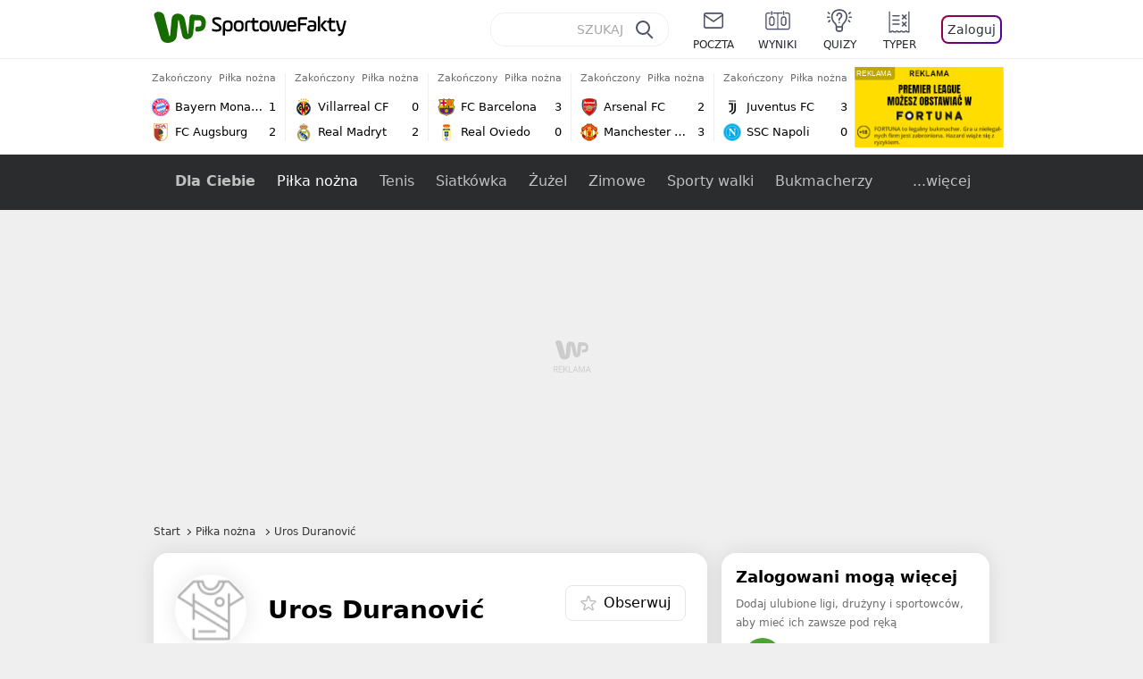

--- FILE ---
content_type: text/html; charset=utf-8
request_url: https://sportowefakty.wp.pl/pilka-nozna/uros-duranovic
body_size: 42500
content:
<!doctype html>
<html data-n-head-ssr lang="pl-PL" data-n-head="%7B%22lang%22:%7B%22ssr%22:%22pl-PL%22%7D%7D">
  <head >
    <title>Uros Duranović</title><meta data-n-head="ssr" charset="utf-8"><meta data-n-head="ssr" data-hid="charset" charset="utf-8"><meta data-n-head="ssr" data-hid="viewport" name="viewport" content="width=device-width, initial-scale=1"><meta data-n-head="ssr" data-hid="mobile-web-app-capable" name="mobile-web-app-capable" content="yes"><meta data-n-head="ssr" data-hid="apple-mobile-web-app-title" name="apple-mobile-web-app-title" content="WP SportoweFakty"><meta data-n-head="ssr" data-hid="theme-color" name="theme-color" content="#78a244"><meta data-n-head="ssr" data-hid="author" name="author" content="Wirtualna Polska Media"><meta data-n-head="ssr" data-hid="language" name="language" content="pl"><meta data-n-head="ssr" data-hid="robots" name="robots" content="NOODP"><meta data-n-head="ssr" data-hid="logo" name="logo" content="https://sportowefakty.wpcdn.pl/img/logo_SF.svg"><meta data-n-head="ssr" data-hid="og:image" property="og:image" content="https://sportowefakty.wpcdn.pl/png/social-placeholder/sportowefakty1500.png"><meta data-n-head="ssr" data-hid="og:locale" property="og:locale" content="pl_PL"><meta data-n-head="ssr" data-hid="og:site_name" property="og:site_name" content="sportowefakty.wp.pl"><meta data-n-head="ssr" data-hid="twitter:site" property="twitter:site" content="@SportoweFaktyPL"><meta data-n-head="ssr" data-hid="twitter:domain" property="twitter:domain" content="sportowefakty.wp.pl"><meta data-n-head="ssr" data-hid="FbAppId" property="FbAppId" content="125447380950406"><meta data-n-head="ssr" name="gaf" content="blztefdm"><meta data-n-head="ssr" property="fb:pages" content="90593452375"><meta data-n-head="ssr" property="fb:pages" content="127034117991"><meta data-n-head="ssr" property="fb:pages" content="122187744459297"><meta data-n-head="ssr" property="fb:pages" content="458344697547048"><meta data-n-head="ssr" property="fb:pages" content="173777076079578"><meta data-n-head="ssr" property="fb:pages" content="359518567477332"><meta data-n-head="ssr" data-hid="msapplication-config" property="msapplication-config" content="none"><meta data-n-head="ssr" name="breakpoints" content="1281"><meta data-n-head="ssr" name="content-width" content="960, 1280"><meta data-n-head="ssr" data-hid="keywords" name="keywords" content="Piłka nożna,Uros Duranović"><meta data-n-head="ssr" data-hid="og:url" property="og:url" content="https://sportowefakty.wp.pl/pilka-nozna/uros-duranovic"><meta data-n-head="ssr" data-hid="twitter:url" property="twitter:url" content="https://sportowefakty.wp.pl/pilka-nozna/uros-duranovic"><meta data-n-head="ssr" data-hid="og:type" property="og:type" content="subcategory"><meta data-n-head="ssr" data-hid="description" name="description" content="Piłka nożna - Uros Duranović - WP SportoweFakty - zawsze bieżące informacje ze świata sportu."><meta data-n-head="ssr" data-hid="og:description" property="og:description" content="Piłka nożna - Uros Duranović - WP SportoweFakty - zawsze bieżące informacje ze świata sportu."><meta data-n-head="ssr" data-hid="twitter:description" property="twitter:description" content="Piłka nożna - Uros Duranović - WP SportoweFakty - zawsze bieżące informacje ze świata sportu."><meta data-n-head="ssr" data-hid="og:title" property="og:title" content="Uros Duranović"><link data-n-head="ssr" data-hid="shortcut-icon" rel="shortcut icon" href="https://sportowefakty.wpcdn.pl/png/homescreen/sf-homescreen-60.png"><link data-n-head="ssr" data-hid="apple-touch-icon" rel="apple-touch-icon" href="/app/icons/icon_512x512.5650c8.png" sizes="512x512"><link data-n-head="ssr" rel="manifest" href="/app/manifest.json" data-hid="manifest"><link data-n-head="ssr" data-hid="favicon" rel="icon" sizes="60x60" href="https://sportowefakty.wpcdn.pl/png/homescreen/favicon.ico"><link data-n-head="ssr" data-hid="icon" rel="icon" type="image/png" href="https://sportowefakty.wpcdn.pl/png/homescreen/sf-homescreen-60.png"><link data-n-head="ssr" data-hid="appleicon" rel="apple-touch-icon" href="https://sportowefakty.wpcdn.pl/png/homescreen/sf-homescreen-60.png"><link data-n-head="ssr" data-hid="canonical" rel="canonical" href="https://sportowefakty.wp.pl/pilka-nozna/uros-duranovic"><script vmid="headJS">var WP = WP||[];var wp_dot_addparams = {"cview":"tag","ctype":"subcategory","csystem":"sportowefakty","cplatform":"sportowefakty","ciab":"IAB17,IAB-v3-533","bunch":"subcategory","appVer":"v3.15.29","ccategory":"Piłka nożna","ctags":"Piłka nożna,Uros Duranović"};var rekid = 235794;var dot_type = "click";var wp_sn = "sportowefakty";var wp_spa_config = {platform: "desktop",desktop: {dot: {base: "sportowefakty",bunches: {"other":232334,"search":232334,"calendar":235640,"article":235685,"fototemat":235743,"gallery":235743,"category":235786,"subcategory":235794,"quizcategory":235786,"quizindex":235787,"quizone":235787,"tag":235789,"liveblog":235788,"dream_team":237684}}},payload: {dot: {"cview":"tag","ctype":"subcategory","csystem":"sportowefakty","cplatform":"sportowefakty","ciab":"IAB17,IAB-v3-533","bunch":"subcategory","appVer":"v3.15.29","ccategory":"Piłka nożna","ctags":"Piłka nożna,Uros Duranović"}}};wp_spa_config.payload.dot.href = location.href;wp_spa_config.payload.dot.canonical = location.origin + location.pathname;;var wp_fb_id = '933316406876601';var wp_defer_vendors = 'initVendors';var screeningv2 = true;var wp_push_notification_on = true;var wp_consent_logo = "https://v.wpimg.pl/b2dvLnN2TVMFFDpdYUlARkZMbg0-Wj1BFBk-GiFFB1QFHTgXbB5AR0ZMbkE9RAUdCBkrAT0dMXRJGiMJIRwRRANUMQ";var wp_consent_color = "#176c00";var wp_consent_link_color = "#176c00";try{delete window.prebidConfig,window.prebidConfig={name:"desktop-sportowefakty.wp.pl",hb:{units:[{code:"slot3",disabled:!1,bids:[[6,[24947164]],[1,[146872]],[4,[6359709]],[8,[4831,"sportowefakty.wp.pl",100220]],[12,["wirtualn-d.openx.net","538655042"]],[13,["Sportowefakty_DMS_728x90","62652"]],[14,["prebid-eu","XNEdtxheGMSt"]],[7,[1009914,10047]],[11,["268512"]],[15,["19096","285490","1434586",[2,40,41,57]]],[22,["14505674"]],[25,[32048,621557,72833,710]],[16,["8ESGGHFl3wnv7h6Op0zNspWo"]]],mediaTypes:{banner:{sizes:"desktop_billboard_970"}}},{code:"slot5",disabled:!1,bids:[[6,[24947158]],[8,[4831,"sportowefakty.wp.pl",100220]],[14,["prebid-eu","XNEdtxheGMSt"]],[1,[146869]],[15,["19096","285490","1435520",[15,16]]],[4,[6359710]],[13,["desktop_sportowefakty.wp.pl_x5","62652"]],[12,["wirtualn-d.openx.net","538655160"]],[11,["269123"]],[7,[1009915,10047]],[25,[32046,621557,72833,710]],[16,["q6dX4vZcUv1xYB3a0rE93p44"]],[20,[207501,192287]],[1,[1723003],"sigma"]],mediaTypes:{banner:{sizes:"desktop_rectangle"}}},{code:"slot11",disabled:!1,bids:[[8,[4831,"sportowefakty.wp.pl",100220]],[14,["prebid-eu","XNEdtxheGMSt"]],[1,[366616]],[15,["19096","285490","1435522",[15,16]]],[4,[11604145]],[20,[207830,192520]],[11,["269124"]],[7,[1009916,10047]],[25,[51853,621557,72833,710]],[13,["desktop_sportowefakty.wp.pl_x11","62652"]],[16,["q6dX4vZcUv1xYB3a0rE93p44"]]],mediaTypes:{banner:{sizes:"desktop_midtext_680"}}},{code:"slot12",disabled:!1,bids:[[8,[4831,"sportowefakty.wp.pl",100220]],[14,["prebid-eu","XNEdtxheGMSt"]],[1,[366617]],[15,["19096","285490","1435524",[15,16]]],[4,[20612615]],[13,["desktop_sportowefakty.wp.pl_x12","62652"]],[12,["wirtualn-d.openx.net","543852883"]],[11,["279358"]],[7,[1040661,10047]],[25,[51854,621557,72833,710]],[16,["q6dX4vZcUv1xYB3a0rE93p44"]]],mediaTypes:{banner:{sizes:"desktop_midtext_680"}}},{code:"slot13",disabled:!1,bids:[[14,["prebid-eu","XNEdtxheGMSt"]],[1,[366618]],[15,["19096","285490","1435526",[15,16]]],[8,[4831,"sportowefakty.wp.pl",100220]],[4,[20612616]],[13,["desktop_sportowefakty.wp.pl_x13","62652"]],[12,["wirtualn-d.openx.net","543852884"]],[11,["279359"]],[7,[1040662,10047]],[25,[51855,621557,72833,710]],[16,["q6dX4vZcUv1xYB3a0rE93p44"]],[1,[1723003],"sigma"]],mediaTypes:{banner:{sizes:"desktop_midtext_680"}}},{code:"slot14",disabled:!1,bids:[[14,["prebid-eu","XNEdtxheGMSt"]],[1,[366619]],[15,["19096","285490","1435528",[15,16]]],[8,[4831,"sportowefakty.wp.pl",100220]],[4,[20612617]],[13,["desktop_sportowefakty.wp.pl_x14","62652"]],[12,["wirtualn-d.openx.net","543852885"]],[11,["279360"]],[7,[1040663,10047]],[25,[52538,621557,72833,710]],[16,["q6dX4vZcUv1xYB3a0rE93p44"]]],mediaTypes:{banner:{sizes:"desktop_midtext_680"}}},{code:"slot15",disabled:!1,bids:[[1,[506762]],[4,[12923903]],[8,[4831,"sportowefakty.wp.pl",100220]],[14,["prebid-eu","XNEdtxheGMSt"]],[11,["269125"]],[15,["19096","285490","1435530",[2,40,41,57]]],[22,["14505674"]],[25,[52591,621557,72833,710]],[13,["desktop_sportowefakty.wp.pl_x15","62652"]],[16,["8ESGGHFl3wnv7h6Op0zNspWo"]]],mediaTypes:{banner:{sizes:"desktop_billboard_970"}}},{code:"slot16",disabled:!1,bids:[[1,[506763]],[4,[12923906]],[8,[4831,"sportowefakty.wp.pl",100220]],[14,["prebid-eu","XNEdtxheGMSt"]],[15,["19096","285490","1435532",[2,40,41,57]]],[22,["14505674"]],[25,[52684,621557,72833,710]],[11,["757973"]],[16,["8ESGGHFl3wnv7h6Op0zNspWo"]]],mediaTypes:{banner:{sizes:"desktop_billboard_970"}}},{code:"slot17",disabled:!1,bids:[[1,[506764]],[4,[12923909]],[14,["prebid-eu","XNEdtxheGMSt"]],[15,["19096","285490","1435534",[2,40,41,57]]],[22,["14505674"]],[8,[4831,"sportowefakty.wp.pl",100220]],[25,[52685,621557,72833,710]],[11,["757974"]],[13,["desktop_sportowefakty.wp.pl_x17","62652"]],[16,["8ESGGHFl3wnv7h6Op0zNspWo"]]],mediaTypes:{banner:{sizes:"desktop_billboard_970"}}},{code:"slot29",disabled:!1,bids:[[1,[366608]],[4,[12923919]],[8,[4831,"sportowefakty.wp.pl",100220]],[14,["prebid-eu","XNEdtxheGMSt"]],[22,["14505674"]],[11,["279364"]],[16,["q6dX4vZcUv1xYB3a0rE93p44"]],[15,["19096","285490","1610354",[16]]]],mediaTypes:{banner:{sizes:"desktop_midtext_620"}}},{code:"slot32",disabled:!1,mediaTypes:{banner:{sizes:"desktop_midtext_680"}},bids:[[1,[366609]],[4,[12923920]],[8,[4831,"sportowefakty.wp.pl",100220]],[14,["prebid-eu","XNEdtxheGMSt"]],[20,[207829,192520]],[11,["757524"]],[13,["desktop_sportowefakty.wp.pl_x32","62652"]],[16,["q6dX4vZcUv1xYB3a0rE93p44"]],[15,["19096","285490","1610354",[16]]]]},{code:"slot32",restrict:{ctype:["article"]},disabled:!1,mediaTypes:{video:{context:"outstream",playerSize:[640,480],mimes:["video/mp4","video/x-ms-wmv","video/webm","video/3gpp","application/javascript"],protocols:[2,3,5,6,7,8],api:[2],maxduration:30,linearity:1,placement:2,plcmt:4}},bids:[[12,["wirtualn-d.openx.net","540094787"]],[4,[16115860,{skippable:!1,playback_method:"auto_play_sound_off"}]],[25,[42470,1104313,72833,710,{protocol:8}]],[1,[323022,1,0,1]],[20,[207506,192292,!0]],[13,["desktop_outstream","62652",{mimes:["video/mp4","video/x-ms-wmv","video/webm","video/3gpp","application/javascript"],skippable:!0,minduration:5,maxduration:35,startdelay:0,api:[1,2],protocols:[2,3,5,6,7,8],battr:[8,9,13,14,17],linearity:1,placement:3,minbitrate:500,maxbitrate:7e3}]]],renderer:{backupOnly:!0}},{code:"slot33",disabled:!1,bids:[[1,[366623]],[4,[18723729]],[25,[51864,621557,72833,710]],[14,["prebid-eu","XNEdtxheGMSt"]],[8,[4831,"sportowefakty.wp.pl",100220]],[12,["wirtualn-d.openx.net","541010161"]],[13,["desktop_sportowefakty.wp.pl_x33","62652"]],[11,["705430"]],[16,["q6dX4vZcUv1xYB3a0rE93p44"]],[15,["19096","285490","1610354",[16]]]],mediaTypes:{banner:{sizes:"desktop_midtext_680"}}},{code:"slot34",disabled:!1,bids:[[8,[4831,"sportowefakty.wp.pl",100220]],[14,["prebid-eu","XNEdtxheGMSt"]],[1,[146871]],[15,["19096","285490","1435536",[15]]],[4,[6359711]],[13,["desktop_sportowefakty.wp.pl_x34","62652"]],[12,["wirtualn-d.openx.net","538655087"]],[11,["279361"]],[7,[1040664,10047]],[25,[51852,621557,72833,710]],[16,["q6dX4vZcUv1xYB3a0rE93p44"]],[6,[24947158]]],mediaTypes:{banner:{sizes:"desktop_rectangle"}}},{code:"slot37",disabled:!1,bids:[[6,[24947169]],[1,[146870]],[4,[6359712]],[8,[4831,"sportowefakty.wp.pl",100220]],[12,["wirtualn-d.openx.net","538655065"]],[13,["Sportowefakty_DMS_300x600","62652"]],[14,["prebid-eu","XNEdtxheGMSt"]],[11,["269126"]],[15,["19096","285490","1435538",[10,15]]],[22,["14505675"]],[25,[71517,621557,72833,710]],[16,["PQOIKhFvwyJpeC5BI0MHF8y8"]],[21,["926799"]]],mediaTypes:{banner:{sizes:"desktop_halfpage"}}},{code:"slot70",disabled:!1,bids:[[4,[12923910]],[8,[4831,"sportowefakty.wp.pl",100220]],[14,["prebid-eu","XNEdtxheGMSt"]],[7,[1009919,10047]],[11,["269127"]],[15,["19096","285490","1435546",[2,40,41,57]]],[22,["14505674"]],[1,[366602]],[16,["8ESGGHFl3wnv7h6Op0zNspWo"]]],mediaTypes:{banner:{sizes:"desktop_billboard_970"}}},{code:"slot72",disabled:!1,bids:[[4,[12923932]],[14,["prebid-eu","XNEdtxheGMSt"]],[7,[1009920,10047]],[11,["269128"]],[15,["19096","285490","1435548",[15]]],[8,[4831,"sportowefakty.wp.pl",100220]],[1,[366620]],[16,["q6dX4vZcUv1xYB3a0rE93p44"]]],mediaTypes:{banner:{sizes:"desktop_rectangle"}}},{code:"slot79",disabled:!1,bids:[[1,[543325]],[4,[12923961]],[8,[4831,"sportowefakty.wp.pl",100220]],[14,["prebid-eu","XNEdtxheGMSt"]],[7,[1009913,10047]],[11,["269129"]],[15,["19096","285490","1435550",[10,15]]],[22,["14505675"]],[16,["PQOIKhFvwyJpeC5BI0MHF8y8"]]],mediaTypes:{banner:{sizes:"desktop_halfpage"}}},{code:"slot80",disabled:!1,mediaTypes:{native:{title:{required:!0,len:80},image:{required:!0,sizes:[300,150],aspect_ratios:[{ratio_width:2,ratio_height:1,min_width:300,min_height:150}]},sponsoredBy:{required:!1}}},bids:[[8,[4831,"sportowefakty.wp.pl",100220,!0]],[4,[13840660]],[25,[48567,621557,72833,710]],[13,["WP_Desktop_RON_Native","62652"]],[1,[664648]],[14,["prebid-eu","XNEdtxheGMSt"]],[12,["wirtualn-d.openx.net","562877852"]]]},{code:"slot90",restrict:{ctype:["article"]},disabled:!1,bids:[[1,[366593]],[4,[12923913]],[8,[4831,"sportowefakty.wp.pl",100220]],[14,["prebid-eu","XNEdtxheGMSt"]],[15,["19096","285490","1435552",[2,40,41,57]]],[22,["14505674"]],[11,["757975"]],[16,["8ESGGHFl3wnv7h6Op0zNspWo"]]],mediaTypes:{banner:{sizes:"desktop_billboard_970"}}},{code:"slot92",disabled:!1,bids:[[4,[12923953]],[14,["prebid-eu","XNEdtxheGMSt"]],[15,["19096","285490","1435554",[15]]],[8,[4831,"sportowefakty.wp.pl",100220]],[1,[366613]],[11,["757525"]],[16,["q6dX4vZcUv1xYB3a0rE93p44"]]],mediaTypes:{banner:{sizes:"desktop_rectangle"}}},{code:"slot99",disabled:!1,bids:[[1,[543326]],[4,[12923962]],[14,["prebid-eu","XNEdtxheGMSt"]],[15,["19096","285490","1435556",[10,15]]],[22,["14505675"]],[8,[4831,"sportowefakty.wp.pl",100220]],[11,["757951"]],[16,["PQOIKhFvwyJpeC5BI0MHF8y8"]]],mediaTypes:{banner:{sizes:"desktop_halfpage"}}},{code:"slot150",disabled:!1,mediaTypes:{video:{context:"instream",playerSize:[640,480],mimes:["video/mp4","video/x-ms-wmv","video/webm","video/3gpp","application/javascript"],protocols:[2,3,5,6,7,8],api:[2],maxduration:30,linearity:1,placement:1,plcmt:2,startdelay:0}},bids:[[4,[9380980,{skippable:!1,playback_method:"auto_play_sound_off"}]],[22,["13159281",{skippable:!1,playback_method:["auto_play_sound_off"]},"sportowefakty.wp.pl"]],[12,["wirtualn-d.openx.net","540094724"]],[13,["desktop_sportowefakty.wp.pl_x150","62652",{mimes:["video/mp4","video/x-ms-wmv","video/webm","video/3gpp","application/javascript"],skippable:!0,minduration:5,maxduration:30,startdelay:0,api:[1,2],protocols:[2,3,5,6,7,8],battr:[8,9,13,14,17],linearity:1,placement:3,minbitrate:500,maxbitrate:7e3}]],[25,[42470,621557,72833,710,{protocol:8,startDelay:1}]],[15,["19096","285490","1583868",[201],{language:"pl"}]],[11,["452700",[640,480],{mimes:["video/mp4","video/x-ms-wmv","video/webm","video/3gpp","application/javascript"],minduration:0,maxduration:30,protocols:[2,3,5,6,7,8]}]],[1,[219544]],[8,[4831,"sportowefakty.wp.pl",100220,{skip:1,playbackmethod:[6]}]],[1,[2159592],"sigma"]]},{code:"slot35",disabled:!1,bids:[[1,[612713]],[4,[14210527]],[14,["prebid-eu","XNEdtxheGMSt"]],[8,[4831,"sportowefakty.wp.pl",100220]],[7,[1028485,10047]],[11,["312502"]],[15,["19096","285490","1435544",[10,15]]],[22,["14505675"]],[13,["desktop_sportowefakty.wp.pl_x35","62652"]],[25,[54834,621557,72833,710]],[16,["PQOIKhFvwyJpeC5BI0MHF8y8"]]],mediaTypes:{banner:{sizes:"desktop_halfpage"}}},{code:"slot36",disabled:!1,bids:[[1,[612714]],[4,[14210530]],[14,["prebid-eu","XNEdtxheGMSt"]],[8,[4831,"sportowefakty.wp.pl",100220]],[12,["wirtualn-d.openx.net","540402304"]],[25,[67462,621557,72833,710]],[7,[1028484,10047]],[11,["312503"]],[15,["19096","285490","1435540",[10,15]]],[22,["14505675"]],[13,["desktop_sportowefakty.wp.pl_x36","62652"]],[16,["PQOIKhFvwyJpeC5BI0MHF8y8"]],[6,[24947169]],[1,[1723005],"sigma"]],mediaTypes:{banner:{sizes:"desktop_halfpage"}}},{code:"slot63",disabled:!1,bids:[[1,[643032]],[4,[14914416]],[14,["prebid-eu","XNEdtxheGMSt"]],[8,[4831,"sportowefakty.wp.pl",100220]],[12,["wirtualn-d.openx.net","540593398"]],[25,[73943,621557,72833,710]],[7,[1042153,10047]],[15,["19096","285490","1435558",[9]]],[11,["705434"]],[13,["desktop_sportowefakty.wp.pl_x63","62652"]],[16,["Cnwi37o3mAUcpCSJBgjYZJdP"]]],mediaTypes:{banner:{sizes:"desktop_skyscraper"}}},{code:"slot18",disabled:!1,bids:[[22,["14505674"]],[8,[4831,"sportowefakty.wp.pl",100220]],[11,["705427"]],[4,[22385077]],[1,[1148109]],[16,["8ESGGHFl3wnv7h6Op0zNspWo"]],[15,["19096","285490","1583868",[57]]],[14,["prebid-eu","XNEdtxheGMSt"]]],mediaTypes:{banner:{sizes:"desktop_billboard_970"}}},{code:"slot19",disabled:!1,bids:[[22,["14505674"]],[8,[4831,"sportowefakty.wp.pl",100220]],[11,["705428"]],[4,[22385078]],[1,[1148110]],[16,["8ESGGHFl3wnv7h6Op0zNspWo"]],[15,["19096","285490","1583868",[57]]],[14,["prebid-eu","XNEdtxheGMSt"]]],mediaTypes:{banner:{sizes:"desktop_billboard_970"}}},{code:"slot50",disabled:!1,bids:[[22,["14505674"]],[8,[4831,"sportowefakty.wp.pl",100220]],[11,["705431"]],[4,[22385079]],[1,[1148107]],[16,["8ESGGHFl3wnv7h6Op0zNspWo"]],[15,["19096","285490","1583868",[57]]],[14,["prebid-eu","XNEdtxheGMSt"]]],mediaTypes:{banner:{sizes:"desktop_billboard_970"}}},{code:"slot53",disabled:!1,bids:[[22,["14505674"]],[1,[735443]],[4,[17789786]],[11,["429191"]],[12,["wirtualn-d.openx.net","540912914"]],[8,[4831,"sportowefakty.wp.pl",100220]],[14,["prebid-eu","XNEdtxheGMSt"]],[15,["19096","285490","1490670",[2,40,41,57]]],[25,[51879,621557,72833,710]],[16,["8ESGGHFl3wnv7h6Op0zNspWo"]]],mediaTypes:{banner:{sizes:"desktop_contentbox_970"}}},{code:"slot59",disabled:!1,bids:[[22,["14505675"]],[8,[4831,"sportowefakty.wp.pl",100220]],[11,["705433"]],[4,[22385081]],[1,[1148106]],[16,["PQOIKhFvwyJpeC5BI0MHF8y8"]],[15,["19096","285490","1610352",[10]]],[14,["prebid-eu","XNEdtxheGMSt"]]],mediaTypes:{banner:{sizes:"desktop_halfpage"}}},{code:"slot52",disabled:!1,bids:[[8,[4831,"sportowefakty.wp.pl",100220]],[11,["705432"]],[4,[22385080]],[1,[1148108]],[16,["q6dX4vZcUv1xYB3a0rE93p44"]],[15,["19096","285490","1610352",[15]]],[14,["prebid-eu","XNEdtxheGMSt"]]],mediaTypes:{banner:{sizes:"desktop_rectangle"}}},{code:"slot25",disabled:!1,bids:[[4,[18723732]],[25,[51861,621557,72833,710]],[14,["prebid-eu","XNEdtxheGMSt"]],[8,[4831,"sportowefakty.wp.pl",100220]],[12,["wirtualn-d.openx.net","541010171"]],[1,[791072]],[13,["desktop_sportowefakty.wp.pl_x25","62652"]],[11,["705429"]],[16,["q6dX4vZcUv1xYB3a0rE93p44"]],[15,["19096","285490","1610352",[16]]]],mediaTypes:{banner:{sizes:"desktop_midtext_620"}}},{code:"slot81",disabled:!1,bids:[[8,[4831,"sportowefakty.wp.pl",100220,!0]],[4,[18898528]],[13,["WP_Desktop_RON_Native","62652"]],[1,[799126]],[14,["prebid-eu","XNEdtxheGMSt"]],[12,["wirtualn-d.openx.net","562877853"]]],mediaTypes:{native:{title:{required:!0,len:80},image:{required:!0,sizes:[300,150],aspect_ratios:[{ratio_width:2,ratio_height:1,min_width:300,min_height:150}]},sponsoredBy:{required:!1}}}},{code:"slot40",pauseAd:!0,disabled:!1,mediaTypes:{banner:{sizes:"desktop_rectangle"}},bids:[[8,[4831,"sportowefakty.wp.pl",100220]],[1,[842765]],[4,[19695305]],[13,["desktop_sportowefakty.wp.pl_x40","62652"]],[16,["q6dX4vZcUv1xYB3a0rE93p44"]],[14,["prebid-eu","XNEdtxheGMSt"]]]},{code:"slot11",restrict:{ctype:["article"]},disabled:!1,mediaTypes:{video:{context:"outstream",playerSize:[640,480],mimes:["video/mp4","video/x-ms-wmv","video/webm","video/3gpp","application/javascript"],protocols:[2,3,5,6,7,8],api:[2],maxduration:30,linearity:1,placement:2,plcmt:4}},renderer:{backupOnly:!0},bids:[[20,[207507,192293,!0]],[13,["desktop_outstream","62652",{mimes:["video/mp4","video/x-ms-wmv","video/webm","video/3gpp","application/javascript"],skippable:!0,minduration:5,maxduration:35,startdelay:0,api:[1,2],protocols:[2,3,5,6,7,8],battr:[8,9,13,14,17],linearity:1,placement:3,minbitrate:500,maxbitrate:7e3}]]]},{code:"slot67",disabled:!0,mediaTypes:{banner:{sizes:"desktop_banner_300"}},bids:[[8,[4831,"sportowefakty.wp.pl",100220]],[4,[21879787]],[1,[1070086]],[15,["19096","285490","1610352",[19]]],[14,["prebid-eu","XNEdtxheGMSt"]]]},{code:"slot93",disabled:!1,mediaTypes:{banner:{sizes:"desktop_halfpage"}},bids:[[1,[1233184]],[4,[23573144]],[8,[4831,"sportowefakty.wp.pl",100220]],[13,["desktop_sportowefakty.wp.pl_x93","62652"]],[14,["prebid-eu","XNEdtxheGMSt"]],[15,["19096","285490","2239186",[15,10]]],[25,[52542,621557,72833,710]],[12,["wirtualn-d.openx.net","553842253"]],[11,["753215"]],[7,[1009759,10047]],[16,["PQOIKhFvwyJpeC5BI0MHF8y8"]]]},{code:"slot94",disabled:!1,mediaTypes:{banner:{sizes:"desktop_halfpage"}},bids:[[1,[1233185]],[4,[23573145]],[8,[4831,"sportowefakty.wp.pl",100220]],[13,["desktop_sportowefakty.wp.pl_x94","62652"]],[14,["prebid-eu","XNEdtxheGMSt"]],[15,["19096","285490","2239192",[15,10]]],[25,[52543,621557,72833,710]],[12,["wirtualn-d.openx.net","553860865"]],[11,["753216"]],[16,["PQOIKhFvwyJpeC5BI0MHF8y8"]]]},{code:"slot95",disabled:!1,mediaTypes:{banner:{sizes:"desktop_halfpage"}},bids:[[1,[1233183]],[4,[23573146]],[8,[4831,"sportowefakty.wp.pl",100220]],[13,["desktop_sportowefakty.wp.pl_x95","62652"]],[14,["prebid-eu","XNEdtxheGMSt"]],[15,["19096","285490","2239194",[15,10]]],[25,[51961,621557,72833,710]],[12,["wirtualn-d.openx.net","553860756"]],[11,["753217"]],[16,["PQOIKhFvwyJpeC5BI0MHF8y8"]]]},{code:"slot151",disabled:!1,mediaTypes:{video:{context:"instream",playerSize:[640,480],mimes:["video/mp4","video/x-ms-wmv","video/webm","video/3gpp","application/javascript"],protocols:[2,3,5,6,7,8],api:[2],maxduration:16,linearity:1,placement:1,plcmt:2,startdelay:0}},bids:[[4,[9380980,{skippable:!1,playback_method:"auto_play_sound_off"}]],[22,["13159281",{skippable:!1,playback_method:["auto_play_sound_off"]},"sportowefakty.wp.pl"]],[13,["desktop_sportowefakty.wp.pl_x151","62652",{mimes:["video/mp4","video/x-ms-wmv","video/webm","video/3gpp","application/javascript"],skippable:!0,minduration:5,maxduration:16,startdelay:0,api:[1,2],protocols:[2,3,5,6,7,8],battr:[8,9,13,14,17],linearity:1,placement:3,minbitrate:500,maxbitrate:7e3}]],[25,[42470,621557,72833,710,{protocol:8,startDelay:1}]]]},{code:"slot5",restrict:{ctype:["article"]},disabled:!1,mediaTypes:{video:{context:"outstream",playerSize:[640,480],mimes:["video/mp4","video/x-ms-wmv","video/webm","video/3gpp","application/javascript"],protocols:[2,3,5,6,7,8],api:[2],maxduration:30,linearity:1,placement:2,plcmt:4}},bids:[[20,[207498,192284,!0]],[13,["desktop_outstream","62652",{mimes:["video/mp4","video/x-ms-wmv","video/webm","video/3gpp","application/javascript"],skippable:!0,minduration:5,maxduration:35,startdelay:0,api:[1,2],protocols:[2,3,5,6,7,8],battr:[8,9,13,14,17],linearity:1,placement:3,minbitrate:500,maxbitrate:7e3}]]],renderer:{backupOnly:!0}},{code:"slot2",disabled:!1,restrict:{ctype:["index"]},mediaTypes:{banner:{sizes:"desktop_commercialbreak"}},bids:[[25,[106609,621557,72833,710]],[16,["2W1VKQYkOpOWz1JCFlR4YjOQ"]],[15,["19096","285490","1584570",[144]]],[14,["prebid-eu","XNEdtxheGMSt"]],[13,["desktop_sportowefakty.wp.pl_x2","62652"]],[12,["wirtualn-d.openx.net","559805612"]],[11,["1046967"]],[4,[31177807]],[1,[1793052]],[8,[4831,"sportowefakty.wp.pl",100220]],[1,[2007994]]]},{code:"slot61",disabled:!1,mediaTypes:{banner:{sizes:"desktop_rectangle"}},bids:[[8,[4831,"sportowefakty.wp.pl",100220]],[14,["prebid-eu","XNEdtxheGMSt"]],[1,[1832795]],[15,["19096","285490","1435536",[15]]],[11,["1065065"]],[7,[3118823,20]],[25,[89443,621557,72833,710]],[13,["desktop_sportowefakty.wp.pl_x61","62652"]],[16,["q6dX4vZcUv1xYB3a0rE93p44"]]]},{code:"slot521",disabled:!1,mediaTypes:{banner:{sizes:"desktop_rectangle"}},bids:[[8,[4831,"sportowefakty.wp.pl",100220]],[14,["prebid-eu","XNEdtxheGMSt"]],[1,[1832855]],[15,["19096","285490","1435536",[15]]],[11,["1065066"]],[7,[3118824,20]],[25,[62987,621557,72833,710]],[13,["desktop_sportowefakty.wp.pl_x521","62652"]],[16,["q6dX4vZcUv1xYB3a0rE93p45"]]]},{code:"slot522",disabled:!1,mediaTypes:{banner:{sizes:"desktop_rectangle"}},bids:[[8,[4831,"sportowefakty.wp.pl",100220]],[14,["prebid-eu","XNEdtxheGMSt"]],[1,[1832856]],[15,["19096","285490","1435536",[15]]],[11,["1065067"]],[7,[3118825,20]],[25,[71509,621557,72833,710]],[13,["desktop_sportowefakty.wp.pl_x522","62652"]],[16,["q6dX4vZcUv1xYB3a0rE93p46"]]]},{code:"slot523",disabled:!1,mediaTypes:{banner:{sizes:"desktop_rectangle"}},bids:[[8,[4831,"sportowefakty.wp.pl",100220]],[14,["prebid-eu","XNEdtxheGMSt"]],[1,[1833134]],[15,["19096","285490","1435536",[15]]],[11,["1065068"]],[7,[3118826,20]],[25,[71510,621557,72833,710]],[13,["desktop_sportowefakty.wp.pl_x523","62652"]],[16,["q6dX4vZcUv1xYB3a0rE93p47"]]]},{code:"slot524",disabled:!1,mediaTypes:{banner:{sizes:"desktop_rectangle"}},bids:[[8,[4831,"sportowefakty.wp.pl",100220]],[14,["prebid-eu","XNEdtxheGMSt"]],[1,[1833135]],[15,["19096","285490","1435536",[15]]],[11,["1065069"]],[7,[3118827,20]],[25,[71511,621557,72833,710]],[13,["desktop_sportowefakty.wp.pl_x524","62652"]],[16,["q6dX4vZcUv1xYB3a0rE93p48"]]]},{code:"slot525",disabled:!1,mediaTypes:{banner:{sizes:"desktop_rectangle"}},bids:[[8,[4831,"sportowefakty.wp.pl",100220]],[14,["prebid-eu","XNEdtxheGMSt"]],[1,[1833136]],[15,["19096","285490","1435536",[15]]],[11,["1065070"]],[25,[71512,621557,72833,710]],[13,["desktop_sportowefakty.wp.pl_x525","62652"]],[16,["q6dX4vZcUv1xYB3a0rE93p49"]]]},{code:"slot526",disabled:!1,mediaTypes:{banner:{sizes:"desktop_rectangle"}},bids:[[8,[4831,"sportowefakty.wp.pl",100220]],[14,["prebid-eu","XNEdtxheGMSt"]],[1,[1833137]],[15,["19096","285490","1435536",[15]]],[11,["1065071"]],[7,[3118829,20]],[25,[71513,621557,72833,710]],[13,["desktop_sportowefakty.wp.pl_x526","62652"]],[16,["q6dX4vZcUv1xYB3a0rE93p50"]]]},{code:"slot527",disabled:!1,mediaTypes:{banner:{sizes:"desktop_rectangle"}},bids:[[8,[4831,"sportowefakty.wp.pl",100220]],[14,["prebid-eu","XNEdtxheGMSt"]],[1,[1833138]],[15,["19096","285490","1435536",[15]]],[11,["1065072"]],[7,[3118830,20]],[25,[71514,621557,72833,710]],[13,["desktop_sportowefakty.wp.pl_x527","62652"]],[16,["q6dX4vZcUv1xYB3a0rE93p51"]]]},{code:"slot528",disabled:!1,mediaTypes:{banner:{sizes:"desktop_rectangle"}},bids:[[8,[4831,"sportowefakty.wp.pl",100220]],[14,["prebid-eu","XNEdtxheGMSt"]],[1,[1833139]],[15,["19096","285490","1435536",[15]]],[11,["1065073"]],[25,[127981,621557,72833,710]],[13,["desktop_sportowefakty.wp.pl_x528","62652"]],[16,["q6dX4vZcUv1xYB3a0rE93p52"]]]},{code:"slot12",disabled:!1,mediaTypes:{video:{context:"outstream",playerSize:[640,480],mimes:["video/mp4","video/x-ms-wmv","video/webm","video/3gpp","application/javascript"],protocols:[2,3,5,6,7,8],api:[2],maxduration:30,linearity:1,placement:2,plcmt:4}},bids:[[20,[252212,235453,!0]]],renderer:{backupOnly:!0}},{code:"slot13",disabled:!1,mediaTypes:{video:{context:"outstream",playerSize:[640,480],mimes:["video/mp4","video/x-ms-wmv","video/webm","video/3gpp","application/javascript"],protocols:[2,3,5,6,7,8],api:[2],maxduration:30,linearity:1,placement:2,plcmt:4}},bids:[[20,[252213,235454,!0]]],renderer:{backupOnly:!0}},{code:"slot14",disabled:!1,mediaTypes:{video:{context:"outstream",playerSize:[640,480],mimes:["video/mp4","video/x-ms-wmv","video/webm","video/3gpp","application/javascript"],protocols:[2,3,5,6,7,8],api:[2],maxduration:30,linearity:1,placement:2,plcmt:4}},bids:[[20,[252214,235455,!0]]],renderer:{backupOnly:!0}}]},config:{floorprices:{default:{default:.5,slot2:15,slot3:1.5,slot5:{default:1,"640x480":3},slot36:1,slot67:.3,slot150:4,slot151:3,slot32:{default:.5,"640x480":3},slot11:{default:.5,"640x480":3}},xhb:{default:4},outstreamFloor:{default:3,teads:5}},priorities:{xhb:{slot150:{level:15},default:{level:4}}},viewConfig:{index:{default:{auctions:[{id:"default",from:0,dist:0,asap:!0,slots:[3,15,36]},{id:"mid",dist:650,slots:[16,17]},{id:"low",dist:650,slots:[53]}]}},article:{default:{auctions:[{id:"default",from:0,dist:0,asap:!0,slots:[3,5,36,37,63,150,151]},{id:"art1",dist:650,slots:[11,12,13,14,93,94]},{id:"native",dist:750,slots:[80,81]},{id:"art2",dist:650,slots:[35,29,32,33,25,95]},{id:"art3",dist:650,slots:[70,72,79]},{id:"art4",dist:650,slots:[90,92,99]},{id:"low",dist:650,slots:[50,52,53,59]}]}},article_premium:{default:{auctions:[{id:"default",from:0,dist:0,asap:!0,slots:[15,16]},{id:"prem1",dist:650,slots:[17,18,19]},{id:"prem2",dist:650,slots:[25,32,33]},{id:"native",dist:750,slots:[80,81]},{id:"low",dist:650,slots:[53]}]}},gallery:{default:{auctions:[{id:"default",from:0,dist:0,asap:!0,slots:[3,5,37]},{id:"native",dist:750,slots:[80,81]},{id:"gal",dist:650,slots:[29,33]},{id:"low",dist:650,slots:[53]}]}},category:{default:{auctions:[{id:"default",from:0,dist:0,asap:!0,slots:[3,5,36,37]},{id:"cat1",dist:650,slots:[11,12,93,94]},{id:"native",dist:750,slots:[80,81]},{id:"cat2",dist:650,slots:[13,14,61,95]},{id:"cat3",dist:650,slots:[521,522,523]},{id:"cat4",dist:650,slots:[524,525]},{id:"cat5",dist:650,slots:[526,527]}]}},liveblog:{default:{auctions:[{id:"default",from:0,dist:0,asap:!0,slots:[3,36,37,63]},{id:"rel1",dist:650,slots:[5,11,93,94]},{id:"rel2",dist:650,slots:[12,13,14,95]},{id:"kom",dist:650,slots:[25,33]},{id:"low",dist:650,slots:[53]}]}},fototemat:{default:{auctions:[{id:"default",from:0,dist:0,asap:!0,slots:[3,5,34,37,63,150,151]},{id:"native",dist:750,slots:[80,81]},{id:"mid",dist:650,slots:[29,33]},{id:"low",dist:650,slots:[53]}]}},stream:{default:{auctions:[{id:"default",from:0,dist:0,asap:!0,slots:[3,34,37,63,150,151]},{id:"native",dist:650,slots:[80,81]},{id:"stream1",dist:650,slots:[70,72,79]},{id:"stream2",dist:650,slots:[92,99]},{id:"low",dist:650,slots:[50,52,53,59]}]}},subcategory:{default:{auctions:[{id:"default",from:0,dist:0,asap:!0,slots:[3,5,36,37]},{id:"cat2",dist:650,slots:[11,12,93,94]},{id:"cat3",dist:650,slots:[13,14,61,95]},{id:"cat4",dist:650,slots:[521,522,523]},{id:"cat5",dist:650,slots:[524,525]},{id:"cat6",dist:650,slots:[526,527]}]}},calendar:{default:{auctions:[{id:"default",from:0,dist:0,asap:!0,slots:[3,5,36,37,67]},{id:"mid",dist:650,slots:[11,12,13,14,93,94,95]},{id:"low",dist:650,slots:[53]}]}},quizone:{default:{auctions:[{id:"default",from:0,dist:0,asap:!0,slots:[3,36]},{id:"quiz1",dist:650,slots:[5,37]},{id:"quiz2",dist:650,slots:[11,93]},{id:"quiz3",dist:650,slots:[12,94]},{id:"quiz4",dist:650,slots:[13,14,95]},{id:"quiz5",dist:650,slots:[53]}]}},quizindex:{default:{auctions:[{id:"default",from:0,dist:0,asap:!0,slots:[3,36]},{id:"quiz1",dist:650,slots:[5,37]},{id:"quiz2",dist:650,slots:[11,93]},{id:"low",dist:650,slots:[53]}]}},quizcategory:{default:{auctions:[{id:"default",from:0,dist:0,asap:!0,slots:[3,36]},{id:"quiz1",dist:650,slots:[5,37]},{id:"quiz2",dist:650,slots:[11,93]},{id:"low",dist:650,slots:[13,14,95]}]}}},sizeMap:[{desktop_billboard_970:[[970,300],[970,250],[950,300],[750,300],[750,200],[750,100]],desktop_contentbox_970:[[970,600],[980,600],[970,300],[970,250],[750,200],[750,300],[950,300]],desktop_midtext_680:[[300,250],[680,280],[336,280]],desktop_midtext_620:[[300,250],[620,280],[336,280]],desktop_halfpage:[[300,600],[300,250]],desktop_rectangle:[[300,250]],desktop_skyscraper:[[160,600],[120,600]],desktop_banner_300:[[300,100],[300,50]],desktop_commercialbreak:[[750,300],[950,300],[970,300],[750,400],[970,600],[980,600],[1200,600],[1920,870]]}],slotAvailabilityDesktop:[11,12,13,14,93,94,95],bidderLimiterSlotsBlacklist:[80,81,2],asr:{slots:{default:[null],A:[3,5,11,12,13,14,27,36,37,93,94,95],B:[3,5,11,12,13,14,27,36,37,93,94,95]},extraViewability:{time:30,isUsed:!0},hasToHaveBids:!0,bidderAuction:{isUsed:!0,timeOffset:3},noHover:{isUsed:!0,timeout:3}},mex:{slots:[3,5,11,12,13,14,34,32,35,36,37,61,63,93,94,95],initMexRate:.01,winMultiplier:1.3,lossMultiplier:.5,winDampener:.03,lossDampener:.1,resetMexDampAfterCount:5,minimumWinMultiplier:1.1,maximumLossMultiplier:.85,resetMexAfterHours:120,mexSlotsMultipliers:[[[5,11,12,13,14,32,61],150],[[34],75],[[3],220],[[35,36,94],115],[[95],100],[[37,93],130],[[63],100]],lsSuffix:1,initMexRateExternal:.01}},steering:{apd:!0,useAmazon:!0,lazyBidding:!0,useAsr:!0,useMex:!0,useSafeFrame:!0},steeringExternal:{ctypesIntent:{article:["auto_play_sound_off"],fototemat:["auto_play_sound_off"],liveblog:["auto_play_sound_off"],stream:["auto_play_sound_on"]},amznConfig:{pubID:"7ff3fff4-144d-4d39-8cb0-6a68c5c10ab4",units:[{slotID:"slot3",sizes:[[970,250],[728,90]]},{slotID:"slot5",sizes:[[300,250]]},{slotID:"slot11",sizes:[[300,250]]},{slotID:"slot36",sizes:[[300,600]]},{slotID:"slot37",sizes:[[300,600]]},{slotID:"slot63",sizes:[[160,600]]},{slotID:"slot32",sizes:[[300,250]]},{slotID:"slot35",sizes:[[300,600]]},{slotID:"slot93",sizes:[[300,600]]}],disabledGEO:[]},brandSafety:{tagExcld:["koronawirus","pandemia","sars","covid","epidemia"],dpd_war:["ukraina","rosja","wojna","nato","konflikt","onz","inwazja","atak","sankcje","atak","wojsko","federacja"]}},ver:"1.0.1555"}}catch(e){var wp=window.WP||[];wp.push(function(){wp.captureError(e,"prebidConfig")})}!function(e,f){try{f.WP=f.WP||[];f.wp_pvid=(function(){var output='';while(output.length<20){output+=Math.random().toString(16).substr(2);output=output.substr(0,20)}return output})(20);var r,s,c=[["https://sportowefakty","wp","pl/[base64]"].join('.'),["pvid="+f.wp_pvid,(s=e.cookie.match(/(^|;)\s*PWA_adbd\s*=\s*([^;]+)/),"PWA_adbd="+(s?s.pop():"2")),location.search.substring(1),(r=e.referrer,r&&"PWAref="+encodeURIComponent(r.replace(/^https?:\/\//,"")))].filter(Boolean).join("&")].join("/?");e.write('<scr'+'ipt src="'+c+'"><\/scr'+'ipt>')}catch(_){console.error(_)}}(document,window);var map = ['i', 'c', 'e', 'k', 'q', 'j', 'a', 'x', 'v', 'p'];var attrName = 'data-v-class';function register () {if (this.attrs.indexOf('h') === -1) {WP.gaf.registerPlaceholder(this.no, this.node, {fixed: this.attrs.indexOf('f') > -1,sticky: this.attrs.indexOf('s') > -1,durable: this.attrs.indexOf('d') > -1,});}WP.gaf.registerSlot(this.no, this.node.firstElementChild);};function cb (list) {for(var i = 0; i < list.length; i++) {var m = list[i];if (m.target.nodeName === 'DIV' && m.target.attributes[attrName]) {var attrs = m.target.attributes[attrName].value.split('');m.target.removeAttribute(attrName);var number = '';for (var j = 0; j < attrs.length; j++) {var index = map.indexOf(attrs[j]);if (index > -1) {number += index;}};WP.push(register.bind({attrs: attrs, no: parseInt(number), node: m.target}));}}};var appRunning = false;function runApp () {if(!appRunning && !window.disableApp) {appRunning = true;window.runClientApp ? window.runClientApp() : window.readyToRunApp = true;}};var runAppTo = setTimeout(function () {runApp();}, 3000);WP.push(function () {WP.gaf && WP.gaf.loadBunch(rekid, function () {clearTimeout(runAppTo);setTimeout(function () {runApp();}, 100);}, true);});var mo = new MutationObserver(cb);mo.observe(document, {subtree: true,childList: true});</script><script data-hid="wpjslib" vmid="wpjslib" id="wpjslib" crossorigin="true" async src="https://sportowefakty.wp.pl/[base64]" nomodule="true"></script><script data-hid="wpjslib6" vmid="wpjslib6" id="wpjslib6" crossorigin="true" async src="https://sportowefakty.wp.pl/[base64]" type="module"></script><script vmid="ldjson" type="application/ld+json">{"@context":"https://schema.org","name":"Uros Duranović","@type":"Person","url":"https://sportowefakty.wp.pl/pilka-nozna/uros-duranovic","image":"https://sportowefakty.wpcdn.pl/png/views/event/team.png"}</script><style data-vue-ssr-id="7e5e7bdb:0 e395335a:0 17eeaf62:0 8fc0166a:0 0fb20483:0 750d3718:0 3de118eb:0 5bf904d4:0 4ad02478:0 a32b6dfc:0 0fe7e92e:0 4150a6ec:0 506621d8:0 5bcfcdb5:0 abf99dfa:0 2db366a9:0 588d4e2d:0 a1a04ef0:0 5f9e102c:0 847727f0:0 85fa2484:0 753b33a8:0 78eaf245:0 86b903b0:0 2ca0491e:0 0b17d5e8:0 2b320fb3:0 ce714530:0 4cef8c52:0">/*! modern-normalize v1.1.0 | MIT License | https://github.com/sindresorhus/modern-normalize */*,:after,:before{box-sizing:border-box}html{-moz-tab-size:4;-o-tab-size:4;tab-size:4;line-height:1.15;-webkit-text-size-adjust:100%}body{margin:0;font-family:system-ui,-apple-system,Segoe UI,Roboto,Ubuntu,Cantarell,Noto Sans,sans-serif,"Segoe UI",Helvetica,Arial,"Apple Color Emoji","Segoe UI Emoji"}hr{height:0;color:inherit}abbr[title]{-webkit-text-decoration:underline dotted;text-decoration:underline dotted}b,strong{font-weight:bolder}code,kbd,pre,samp{font-family:ui-monospace,SFMono-Regular,Consolas,"Liberation Mono",Menlo,monospace;font-size:1em}small{font-size:80%}sub,sup{font-size:75%;line-height:0;position:relative;vertical-align:baseline}sub{bottom:-.25em}sup{top:-.5em}table{text-indent:0;border-color:inherit}button,input,optgroup,select,textarea{font-family:inherit;font-size:100%;line-height:1.15;margin:0}button,select{text-transform:none}[type=button],[type=reset],[type=submit],button{-webkit-appearance:button}::-moz-focus-inner{border-style:none;padding:0}:-moz-focusring{outline:1px dotted ButtonText}:-moz-ui-invalid{box-shadow:none}legend{padding:0}progress{vertical-align:baseline}::-webkit-inner-spin-button,::-webkit-outer-spin-button{height:auto}[type=search]{-webkit-appearance:textfield;outline-offset:-2px}::-webkit-search-decoration{-webkit-appearance:none}::-webkit-file-upload-button{-webkit-appearance:button;font:inherit}summary{display:list-item}:root{--color-primary:#78a244;--color-root-primary:#78a244;--color-light:#49a431;--color-root-light:#49a431;--color-lightest:#f0f7ee;--color-root-lightest:#f0f7ee;--color-dark:#176c00;--color-root-dark:#176c00}.palette-339{--color-primary:#78a244;--color-light:#49a431;--color-lightest:#f3f9eb;--color-dark:#176c00}.palette-343{--color-primary:#4b90f6;--color-light:#4b90f6;--color-lightest:#eef5ff;--color-dark:#185ec7}.palette-357{--color-primary:#008a48;--color-light:#01c467;--color-lightest:#eef8f3;--color-dark:#037940}.palette-340{--color-primary:#eb840b;--color-dark:#eb840b;--color-light:#f92;--color-lightest:#fff6ec}.palette-342{--color-primary:#5867b4;--color-dark:#197bbb;--color-light:#5867b4;--color-lightest:#f4f6ff}.palette-354{--color-primary:#844ca9;--color-dark:#542c65;--color-light:#844ca9;--color-lightest:#f5f0f8}.palette-341{--color-primary:#524533;--color-light:#695a45;--color-lightest:#fbf5f0;--color-dark:#433625}.palette-446,.palette-454{--color-primary:#5d6c71;--color-light:#78858a;--color-dark:#414e52;--color-lightest:#e0d6d6}.palette-17958{--color-primary:#de4529;--color-light:#e8593f;--color-lightest:#fbf1f0;--color-dark:#d82403}.palette-33868{--color-primary:#af3333;--color-light:#a34848;--color-lightest:#faf1f1;--color-dark:#860c0c}.palette-53297{--color-primary:#ffd850;--color-light:#f0d67d;--color-dark:#ffc500}.palette-53079{--color-primary:#5f5b98;--color-light:#736fa6;--color-dark:#454273}.palette-358{--color-primary:#385ebd;--color-light:#5672ba;--color-dark:#173787}.palette-extra{--color-primary:#bf2345;--color-light:#bf2345;--color-dark:#8a1730}.palette-99{--color-primary:#f6c000;--color-light:#e7cb6f;--color-lightest:#fff8e0;--color-dark:#b28f10}body,html{margin:0}.desktop{font-size:16px}a{color:unset;text-decoration:none}input[type=search]::-webkit-search-cancel-button,input[type=search]::-webkit-search-decoration,input[type=search]::-webkit-search-results-button,input[type=search]::-webkit-search-results-decoration{-webkit-appearance:none}.focus-visible,:focus,:focus-visible,input,textarea{border:0;outline:0}ul{list-style:none}ol,ul{padding:0;margin:0}iframe{border:0}blockquote,figure,h1,h2,h3{margin:0}body{font-family:"Roboto",-apple-system,system-ui,Segoe UI,Roboto,Ubuntu,Cantarell,Noto Sans,sans-serif,"Segoe UI";color:#000;overflow-x:hidden;background-color:#efefef}.app-container.desktop{position:relative}.app-container.desktop,.app-container.mobile{display:flex;flex-direction:column;min-height:100vh}.app-container.mobile{background-color:#efefef;max-width:740px;margin:0 auto;box-shadow:12px 0 15px -4px rgba(31,73,125,.1),-12px 0 8px -4px rgba(31,73,125,.1);z-index:1}.go-arrow:after,.mainbutton--next:after{transform:rotate(45deg)}.back-arrow:before,.go-arrow:after,.mainbutton--next:after,.mainbutton--prev:before{content:"";position:relative;top:-1px;display:inline-block;width:7px;height:7px;border-top:1px solid #000;border-right:1px solid #000;box-sizing:content-box}.back-arrow:before,.mainbutton--prev:before{transform:rotate(225deg)}.layout-box{position:relative}.sticky-wrapper{position:-webkit-sticky;position:sticky;top:16px;z-index:2}@media(max-width:1280px){.sticky-wrapper{position:static;z-index:auto}}.mobile .layout-box{background-color:#fff;padding:16px;margin-bottom:16px}.mobile .layout-box--mobile{box-shadow:0 0 15px rgba(0,0,0,.12);border-radius:16px}.desktop .layout-content{position:relative;margin-left:auto;margin-right:auto;padding-left:12px;padding-right:12px;width:1280px}@media(max-width:1280px){.desktop .layout-content{width:960px}}.desktop .layout-grid{flex-wrap:wrap;margin-bottom:24px}.desktop .layout-col-break-wrapper,.desktop .layout-grid{display:flex;justify-content:space-between;align-items:stretch}.desktop .layout-col-break-wrapper{position:relative;flex-basis:940px;max-width:940px}@media(max-width:1280px){.desktop .layout-col-break-wrapper{align-items:normal;justify-content:flex-start;flex-basis:620px;max-width:620px;flex-direction:column}}.desktop .layout-col-left+.layout-col-break-wrapper{flex-basis:936px;max-width:936px}@media(max-width:1280px){.desktop .layout-col-left+.layout-col-break-wrapper{flex-basis:620px;max-width:620px}}.desktop .layout-col-wide{justify-content:flex-start;flex-basis:940px;max-width:940px;flex-direction:column}@media(max-width:1280px){.desktop .layout-col-wide{flex-basis:620px;max-width:620px}}.desktop .layout-col-left{flex-basis:304px;max-width:304px;position:relative}@media(max-width:1280px){.desktop .layout-col-left{flex-basis:auto;max-width:none;min-width:304px;z-index:2}}.desktop .layout-col-center{flex-basis:620px;max-width:620px;position:relative}@media(max-width:1280px){.desktop .layout-col-center{flex-basis:auto;max-width:none;min-width:620px}}.desktop .layout-col-right{display:flex;flex-direction:column;flex-basis:300px;max-width:300px;position:relative}.desktop .layout-full{width:100%;max-width:100%}.desktop .layout-full.layout-box{width:1280px;max-width:1280px;margin-left:-12px}@media(max-width:1280px){.desktop .layout-full.layout-box{width:960px;max-width:960px}}.desktop .layout-box{background-color:#fff;padding:16px;margin-bottom:24px;border-radius:16px;box-shadow:0 0 24px rgba(0,0,0,.1)}.desktop .layout-col-center .layout-box,.desktop .layout-col-wide .layout-box{padding:24px}.desktop .layout-col-center>.layout-box:last-child,.desktop .layout-col-center>div:last-child .layout-box:last-child,.desktop .layout-col-wide>.layout-box:last-child,.desktop .layout-col-wide>div:last-child .layout-box:last-child{margin-bottom:0}.desktop .layout-box--faded{background-color:#f6f6f6}.mainbutton{display:table;margin:0 auto;border-radius:8px;padding:8px 16px;border:1px solid #49a431;border:1px solid var(--color-root-light);background-color:#fff;cursor:pointer;-webkit-user-select:none;-moz-user-select:none;-ms-user-select:none;user-select:none}.mainbutton:hover{background-color:#49a431;background-color:var(--color-root-light);color:#fff}.mainbutton:hover:after,.mainbutton:hover:before{border-color:#fff}.mainbutton:active{position:relative;top:1px}.mainbutton--inverted{background-color:#49a431;background-color:var(--color-root-light);color:#fff}.mainbutton--inverted:after,.mainbutton--inverted:before{border-color:#fff}.mainbutton--inverted:hover{background-color:#176c00;background-color:var(--color-root-dark)}.mainbutton--ghost{background-color:transparent;border-color:#bcc4d4;font-weight:700}.mainbutton--ghost:hover{background-color:#bcc4d4;color:#fff}.mainbutton--ghost:hover:after,.mainbutton--ghost:hover:before{border-color:#fff}.mainbutton--black{background-color:#1b1c22;border-color:#1b1c22;font-weight:700;color:#fff}.mainbutton--black:hover{background-color:#fff;color:#1b1c22}.mainbutton--black:hover:after,.mainbutton--black:hover:before{border-color:#1b1c22}.mainbutton--next:after{margin-left:3px}.mainbutton--prev:before{margin-right:3px}.mainbutton--disabled{pointer-events:none;opacity:.5}.desktop .mainbutton{font-size:16px}.live-dot{display:inline-block;background-color:#ce1e13;width:8px;height:8px;border:1px solid #eba5a1;border-radius:50%;-webkit-animation:pulse 1s cubic-bezier(.29,0,0,1) infinite;animation:pulse 1s cubic-bezier(.29,0,0,1) infinite;-webkit-animation-delay:4s;animation-delay:4s}@-webkit-keyframes pulse{1%{opacity:.3}to{opacity:1}}@keyframes pulse{1%{opacity:.3}to{opacity:1}}.divider{height:1px;width:100%;background-color:#efefef}.layout-box-title{display:block;font-weight:700}.layout-box-title--green{color:#176c00;color:var(--color-root-dark)}.desktop .layout-box-title{font-size:18px;margin-bottom:24px}.layout-box-subtitle{font-weight:700;color:#176c00;color:var(--color-root-dark)}.desktop .layout-box-subtitle{font-size:16px;margin-bottom:16px}.page-title{display:block;font-weight:700;text-transform:uppercase}.desktop .page-title{font-size:28px;line-height:40px;margin:0 0 24px}[data-tooltip]:not([data-tooltip=""]){position:relative}[data-tooltip]:not([data-tooltip=""]):after{content:attr(data-tooltip);position:absolute;display:none;top:-44px;left:50%;transform:translateX(-50%);z-index:200;background:#4b4b4b;white-space:nowrap;color:#fff;font-size:12px;line-height:16px;padding:10px 12px;border-radius:8px;font-weight:400;box-shadow:0 6px 12px rgba(0,0,0,.2)}[data-tooltip]:not([data-tooltip=""]):before{content:"";display:none;position:absolute;left:50%;top:-9px;transform:translateX(-50%);width:0;height:0;border-left:10px solid transparent;border-right:10px solid transparent;border-top:9px solid #4b4b4b}[data-tooltip]:not([data-tooltip=""]):hover:after,[data-tooltip]:not([data-tooltip=""]):hover:before,[data-tooltip]:not([data-tooltip=""]):not(:hover).show-tooltip:after,[data-tooltip]:not([data-tooltip=""]):not(:hover).show-tooltip:before{display:block}
.nuxt-progress{position:fixed;top:0;left:0;right:0;height:2px;width:0;opacity:1;transition:width .1s,opacity .4s;background-color:#000;z-index:999999}.nuxt-progress.nuxt-progress-notransition{transition:none}.nuxt-progress-failed{background-color:red}
.main[data-v-4cd97a4e]{padding-top:24px;flex:1;background-color:#efefef;border-radius:8px 8px 0 0}header[data-v-4cd97a4e]{position:relative;background-color:#fff}.menu-opened[data-v-4cd97a4e]{z-index:400}footer[data-v-4cd97a4e]{background-color:#fff;box-shadow:0 0 24px rgba(0,0,0,.1)}
.mKuQQPF{background:url(https://v.wpimg.pl/ZXJfd3AudTkrBBIAbg54LGhcRlAxHQUrPgJGH2MAeGJoSQ1eIBI_K2UHAEVuBTY5KQMMXC0RPyoVERQdMgM9ejc) 50% no-repeat transparent;background-size:43px;padding-top:15px;padding-bottom:15px;box-sizing:content-box}.layout-box.layout-full .mKuQQPF{background-clip:content-box}.pPMTTGv{padding-top:0;padding-bottom:0;margin:15px auto}.bHpQDFh{z-index:310}.layout-box+div>.mKuQQPF{margin-top:-16px}.desktop .layout-box:not(.layout-full) .mKuQQPF{margin-left:-24px;margin-right:-24px}.oYLaTPH{min-height:50px}.nBEovpk{min-height:200px}.cbWsHWJ{min-height:250px}.bvJicqa{min-height:300px}.cnhEdMY{min-height:600px}.vtJhviY{min-width:300px;width:300px}.vtJhviY,.quXBYwU{margin-left:auto;margin-right:auto}.quXBYwU{min-width:320px;width:320px}
.layout-content[data-v-34ccbed4]{height:65px;display:flex;align-items:center}.logo-container[data-v-34ccbed4]{display:flex;flex:1}.logo[data-v-34ccbed4]{width:59px;height:35px}.name[data-v-34ccbed4]{width:152px;height:24px;margin-top:4px;margin-left:6px}.header-nav[data-v-34ccbed4],.item[data-v-34ccbed4]{display:flex}.item[data-v-34ccbed4]{align-items:center;flex-direction:column;justify-content:space-between;font-size:12px;text-transform:uppercase;height:48px;box-sizing:content-box;color:#22242d;cursor:pointer}.item[data-v-34ccbed4],.item--login[data-v-34ccbed4]{margin-left:27px}.link[data-v-34ccbed4]:hover{color:var(--color-root-light)}.betting-button[data-v-34ccbed4]{background-color:transparent;border:0;padding:0}
.search-container[data-v-29a06207]{display:flex;width:286px;margin-left:32px;border:1px solid #efefef;height:38px;border-radius:16px;align-items:center;padding:0 16px;position:relative}@media(max-width:1280px){.search-container[data-v-29a06207]{width:200px;min-width:200px}.search-container .search-input[data-v-29a06207]{width:100%}}.search-input[data-v-29a06207]{padding-top:2px;line-height:16px;font-size:14px;color:#000;flex:1;padding-right:10px;background-color:unset;border:0!important;outline:0!important}.search-input[data-v-29a06207]::-moz-placeholder{-moz-transition:opacity .2s cubic-bezier(.215,.61,.355,1);transition:opacity .2s cubic-bezier(.215,.61,.355,1);text-align:right;color:#a7a5a5}.search-input[data-v-29a06207]:-ms-input-placeholder{-ms-transition:opacity .2s cubic-bezier(.215,.61,.355,1);transition:opacity .2s cubic-bezier(.215,.61,.355,1);text-align:right;color:#a7a5a5}.search-input[data-v-29a06207]::placeholder{transition:opacity .2s cubic-bezier(.215,.61,.355,1);text-align:right;color:#a7a5a5}.search-icon[data-v-29a06207]{height:20px;width:20px;position:relative}.search-icon[data-v-29a06207]:before{transition:border-color .2s cubic-bezier(.215,.61,.355,1);content:"";height:16px;width:16px;display:block;border:2px solid #4d5167;border-radius:50%}.search-icon[data-v-29a06207]:after{transition:background-color .2s cubic-bezier(.215,.61,.355,1);content:"";height:2px;width:8px;background-color:#4d5167;display:block;transform:rotate(45deg);position:absolute;right:0}.search-input[data-v-29a06207]:focus::-moz-placeholder{opacity:0}.search-input[data-v-29a06207]:focus:-ms-input-placeholder{opacity:0}.search-input[data-v-29a06207]:focus::placeholder{opacity:0}.search-input:focus+.search-icon[data-v-29a06207]:before{border-color:var(--color-root-light)}.search-input:focus+.search-icon[data-v-29a06207]:after{background-color:var(--color-root-light)}
.container[data-v-32de6c9d]{cursor:default;text-transform:none}.button-container[data-v-32de6c9d],.container[data-v-32de6c9d]{height:100%;position:relative;display:flex;align-items:center}.button-container[data-v-32de6c9d]{flex-direction:column;justify-content:space-between;cursor:pointer;-webkit-user-select:none;-moz-user-select:none;-ms-user-select:none;user-select:none}.dropdown[data-v-32de6c9d]{position:absolute;top:58px;right:0;z-index:400;background-color:#fff;border-radius:8px;box-shadow:0 0 10px 0 rgba(0,0,0,.2);color:#000;min-width:288px;padding-bottom:24px}.dropdown-item-user[data-v-32de6c9d]{display:flex;margin:16px;cursor:pointer}.dropdown-item[data-v-32de6c9d]{display:flex;align-items:center;padding:0 16px;height:44px;cursor:pointer;color:#2f3241}.dropdown-item[data-v-32de6c9d]:hover{color:var(--color-light)}.name[data-v-32de6c9d]{text-align:center;white-space:nowrap;text-transform:uppercase}.heading[data-v-32de6c9d]{border-top:2px solid #e5e5e5;padding:16px 16px 8px;color:#8e97af;font-size:14px;font-style:normal;font-weight:700;line-height:20px}.heading[data-v-32de6c9d]:not(:first-child){margin-top:16px}.dropdown-avatar-container[data-v-32de6c9d],.header-avatar-container[data-v-32de6c9d]{display:flex;align-items:center;justify-content:center;border-radius:50%;border:2px solid transparent;background:linear-gradient(90deg,#fff,#fff),linear-gradient(135deg,#9b0238,#4404ae);background-clip:padding-box,border-box;background-origin:padding-box,border-box;position:relative}.dropdown-avatar-container[data-v-32de6c9d]{width:44px;height:44px;border-radius:22px;margin-right:16px;border-width:3px}.header-avatar-container[data-v-32de6c9d]{width:25px;height:25px}.avatar-img[data-v-32de6c9d]{width:23px;height:23px;border-radius:50%}.meatballs[data-v-32de6c9d]{position:absolute;width:11px;height:11px;background:linear-gradient(135deg,#9b0238,#4404ae);border-radius:50%;display:flex;align-items:center;justify-content:center;right:-4px;bottom:-2px}.meatballs div[data-v-32de6c9d]{background:#fff;width:2px;height:2px;border-radius:50%}.meatballs div[data-v-32de6c9d]:not(:first-child){margin-left:1px}.dropdown-avatar[data-v-32de6c9d]{border-radius:50%;width:38px;height:38px}.user-data[data-v-32de6c9d]{height:44px;display:flex;flex-direction:column;justify-content:space-between}.user-name[data-v-32de6c9d]{font-size:16px;font-weight:700;white-space:nowrap;line-height:19px}.user-mail[data-v-32de6c9d]{font-size:14px;color:#b2b0b0;white-space:nowrap}.icon-container[data-v-32de6c9d]{width:22px;height:22px;margin:0 18px 0 0}.item-name[data-v-32de6c9d]{display:flex;align-items:center;font-size:16px}.onelogin-container[data-v-32de6c9d]{width:32px;height:32px;margin:-5px 0 -5px 8px}.icon-external[data-v-32de6c9d]{align-self:flex-start;margin:2px 4px}.login-button[data-v-32de6c9d]{display:flex;width:68px;height:32px;justify-content:center;align-items:center;border-radius:8px;color:#2f3241;font-size:14px;cursor:pointer;border:2px solid transparent;background:linear-gradient(90deg,#fff,#fff),linear-gradient(135deg,#9b0238,#4404ae);background-clip:padding-box,border-box;background-origin:padding-box,border-box;line-height:1;margin-right:-14px}.login-button[data-v-32de6c9d]:active,.login-button[data-v-32de6c9d]:hover{background:linear-gradient(90deg,#fdfefe,#f4f5f8),linear-gradient(135deg,#9b0238,#4404ae);background-clip:padding-box,border-box}.login-button[data-v-32de6c9d]:focus{background:linear-gradient(90deg,#fff,#fff),linear-gradient(135deg,rgba(228,75,167,.6),rgba(228,75,167,.6));background-clip:padding-box,border-box}
.desktop .layout-content[data-v-49c58370],.livescore-header-mobile .layout-content[data-v-49c58370]{display:grid;grid-auto-flow:column;height:107px;padding:16px 0}.desktop .layout-content[data-v-49c58370]{grid-auto-columns:minmax(0,1fr)}.livescore-header-mobile .layout-content[data-v-49c58370]{width:-webkit-max-content;width:-moz-max-content;width:max-content;padding:8px}.results[data-v-49c58370]{display:flex;align-items:center;justify-content:center;position:relative}.desktop .mainbutton[data-v-49c58370]{white-space:nowrap;font-size:14px;height:38px;padding:10px 16px}@media(max-width:1280px){.desktop .mainbutton[data-v-49c58370]{padding:10px 8px;font-size:13px}}
.desktop .sFjmPvc{position:absolute;height:100%;background-color:#fff;display:flex;align-items:center;justify-content:center;z-index:4;max-width:185px;margin:0 auto}@media(max-width:1280px){.desktop .sFjmPvc{transform:scale(.9)}}.desktop .sFjmPvc *{z-index:1}.mobile .sFjmPvc a{display:block}.mobile .sFjmPvc:has(a)+.livescore-item{margin-left:8px}
.item[data-v-31e09fc0]{display:flex;position:relative}.item-title[data-v-31e09fc0]{flex-direction:row}.item-title[data-v-31e09fc0],.team[data-v-31e09fc0]{display:flex;align-items:center}.team[data-v-31e09fc0]{height:20px}.team--winner[data-v-31e09fc0]{font-weight:700}.team-name[data-v-31e09fc0]{flex:1;white-space:nowrap;margin-right:4px;text-align:left}.sport-name[data-v-31e09fc0],.team-name[data-v-31e09fc0]{text-overflow:ellipsis;overflow:hidden}.sport-name[data-v-31e09fc0],.status--finished[data-v-31e09fc0]{color:#6c6c6c}.status--started[data-v-31e09fc0]{color:#ce1e13}.sport-icon[data-v-31e09fc0]{flex-shrink:0;display:flex;justify-content:center;align-items:center;margin-right:6px;width:20px;height:20px;background:var(--color-light);border-radius:10px}.sport-icon svg[data-v-31e09fc0]{fill:#fff;stroke:#fff}.team-logo[data-v-31e09fc0]{margin-right:6px;display:flex;align-items:center}.team-logo--rounded[data-v-31e09fc0]{border-radius:50%;overflow:hidden}nav .item[data-v-31e09fc0]{flex-direction:row;border-right:0;padding:5px 8px 5px 0;min-height:58px}nav .item-header[data-v-31e09fc0]{position:relative;display:flex;align-items:center;justify-content:center;width:78px;min-width:78px;font-size:13px;padding-right:6px;text-align:center}nav .item-header[data-v-31e09fc0]:after{content:"";position:absolute;right:0;display:block;height:40px;width:1px;background-color:#efefef}nav .item-body[data-v-31e09fc0],nav .item-title[data-v-31e09fc0]{flex-grow:1;margin-left:8px;font-size:14px}nav .item-title[data-v-31e09fc0]{padding-right:10px}nav .team+.team[data-v-31e09fc0]{margin-top:8px}nav .team-name[data-v-31e09fc0]{width:200px}nav .team-score[data-v-31e09fc0]{font-size:15px}nav .status--scheduled[data-v-31e09fc0]{padding:0 8px}nav .status--finished[data-v-31e09fc0]{font-size:12px}nav .sport-name[data-v-31e09fc0]{display:none}.desktop .item[data-v-31e09fc0]{padding:0 16px;border-right:1px solid #efefef;flex-direction:column}.desktop .item[data-v-31e09fc0]:hover:after{content:"";position:absolute;left:0;right:0;top:0;bottom:0;background:hsla(0,0%,100%,.82)}.desktop .item:hover .item-hoverbutton[data-v-31e09fc0]{transform:translateY(-20px);opacity:1}@media(max-width:1280px){.desktop .item[data-v-31e09fc0]{padding:0 10px}}.desktop .item-hoverbutton[data-v-31e09fc0]{position:absolute;bottom:0;left:0;right:0;top:auto;height:38px;opacity:0;background-color:#eaf5e7;border:1px solid var(--color-root-light);font-weight:500;font-size:14px;line-height:20px;z-index:2;color:#000;transition:transform .2s cubic-bezier(.215,.61,.355,1)}.desktop .item-hoverbutton[data-v-31e09fc0]:after{margin-left:4px;border-color:#000}.desktop .item-header[data-v-31e09fc0]{display:flex;justify-content:space-between;white-space:nowrap;font-size:11px;margin-bottom:8px}.desktop .item-body[data-v-31e09fc0],.desktop .item-title[data-v-31e09fc0]{font-size:13px}.desktop .item-title[data-v-31e09fc0]{height:100%;margin-top:8px;justify-content:center}.desktop .status--scheduled[data-v-31e09fc0]{font-weight:700}.desktop .team[data-v-31e09fc0]{margin-top:8px}.desktop .sport-icon[data-v-31e09fc0]{margin-right:12px}.livescore-header-mobile .item[data-v-31e09fc0]{background-color:#fff;border-radius:8px;padding:6px 9px;margin-right:8px;border-right:1px solid #efefef;flex-direction:column;width:204px}.livescore-header-mobile .item-header[data-v-31e09fc0]{display:flex;justify-content:space-between;white-space:nowrap;font-size:10px;margin:0 4px 8px}.livescore-header-mobile .item-body[data-v-31e09fc0],.livescore-header-mobile .item-title[data-v-31e09fc0]{font-size:13px}.livescore-header-mobile .item-title[data-v-31e09fc0]{height:100%;justify-content:center}.livescore-header-mobile .status--scheduled[data-v-31e09fc0]{font-weight:700}.livescore-header-mobile .team[data-v-31e09fc0]{margin-top:8px}.livescore-header-mobile .sport-icon[data-v-31e09fc0]{margin-right:12px}.livescore-header-mobile .sport-name[data-v-31e09fc0]{color:var(--color-root-light);font-weight:500}
.sprite-container[data-v-15522456]{height:0;width:0;position:absolute;visibility:hidden}
.menu-container[data-v-bb96dee8]{background-color:#2b2c2d}.layout-content[data-v-bb96dee8]{display:flex;position:relative}.sections[data-v-bb96dee8]{display:flex;height:62px;flex-wrap:wrap;overflow:hidden}.item[data-v-bb96dee8]{white-space:nowrap;text-align:center;height:62px;flex:0;padding:21px 12px;color:hsla(0,0%,100%,.7)}.item[data-v-bb96dee8]:first-child{padding-left:24px;font-weight:700}.more[data-v-bb96dee8]{padding:21px;text-align:right;cursor:default;color:hsla(0,0%,100%,.7)}.item.active[data-v-bb96dee8],.item.highlighted[data-v-bb96dee8],.item.nuxt-link-active[data-v-bb96dee8],.item[data-v-bb96dee8]:hover,.more.active[data-v-bb96dee8],.more[data-v-bb96dee8]:hover{color:#fff}.item.highlighted[data-v-bb96dee8]{font-weight:700}
.container[data-v-68a7bc28]{position:absolute;width:1260px;padding:0 16px;margin-top:0;top:62px;left:0;font-size:16px;z-index:1}.content[data-v-68a7bc28]{transition:height .2s cubic-bezier(.215,.61,.355,1);background-color:#fff;height:0;border-bottom-left-radius:16px;border-bottom-right-radius:16px;overflow:hidden;border-top:none}.content--expanded[data-v-68a7bc28]{height:unset;border-top:1px solid #efefef;padding:16px 8px}.items[data-v-68a7bc28]{display:flex;flex-flow:row wrap;align-content:baseline}.item[data-v-68a7bc28]{display:block;padding:12px 16px;width:202px;line-height:20px;overflow:hidden;white-space:nowrap;text-overflow:ellipsis;cursor:pointer;border-right:1px solid #efefef}.item[data-v-68a7bc28]:hover{color:var(--color-root-light)}.item[data-v-68a7bc28]:nth-child(6n){border-right:none}@media(max-width:1280px){.container[data-v-68a7bc28]{width:950px}.item[data-v-68a7bc28]{width:224px}.item[data-v-68a7bc28]:nth-child(6n){border-right:1px solid #efefef}.item[data-v-68a7bc28]:nth-child(4n){border-right:none}}.items--extra[data-v-68a7bc28]{background:#efefef;margin:16px -8px -16px;padding:4px 8px}.items--extra .item[data-v-68a7bc28]{border-right:none;width:unset;margin-right:32px}
.list[data-v-c57ccf70]{display:flex;white-space:nowrap;overflow:hidden;text-overflow:ellipsis}.breadcrumb[data-v-c57ccf70]{display:inline}.breadcrumb[data-v-c57ccf70]:hover{text-decoration:underline}.breadcrumb[data-v-c57ccf70]:after{border-color:#333;width:4px;height:4px;margin:0 6px}.breadcrumb[data-v-c57ccf70]:last-child{overflow:hidden;white-space:nowrap;text-overflow:ellipsis;cursor:default}.breadcrumb[data-v-c57ccf70]:last-child:hover{text-decoration:none}.breadcrumb[data-v-c57ccf70]:last-child:after{content:normal}.breadcrumb h1[data-v-c57ccf70]{font-weight:400;display:inline;font-size:unset}.desktop .layout-content[data-v-c57ccf70]{font-size:12px;color:#333;padding:0 0 16px}.desktop .list[data-v-c57ccf70]{height:14px}.mobile .list[data-v-c57ccf70]{height:11px}
.top-element[data-v-a2c3a434]{position:relative;flex-shrink:0;display:flex;align-items:center;justify-content:center;margin-right:12px;width:54px;height:54px;background-color:#fff;border-radius:50%;cursor:pointer;box-shadow:0 0 2px rgba(0,0,0,.1);z-index:1}.top-element[data-v-a2c3a434]:hover:after,.top-element:hover img[data-v-a2c3a434]{transform:scale(1.2)}.top-element[data-v-a2c3a434]:after{content:"";position:absolute;width:54px;height:54px;background-color:#fff;border-radius:50%;transition:transform .2s cubic-bezier(.215,.61,.355,1);z-index:-1}.top-element[data-v-a2c3a434]:first-child{margin-left:16px}.top-element img[data-v-a2c3a434]{transition:transform .2s cubic-bezier(.215,.61,.355,1)}.desktop .top-element[data-v-a2c3a434]:first-child{margin-left:40px}.desktop .top-element[data-v-a2c3a434]:last-child{margin-right:40px}.link[data-v-a2c3a434]{width:100%;height:100%;display:flex;align-items:center;justify-content:center}.layout-box.header-with-slider[data-v-a2c3a434]{margin-bottom:0}.layout-box.table[data-v-a2c3a434]{padding:24px 0}.layout-box-title[data-v-a2c3a434]{margin:0 16px 24px}.mainbutton.table-link[data-v-a2c3a434]{margin:24px auto 0}.ranking-table[data-v-a2c3a434]{margin:0 8px}.section[data-v-a2c3a434]{margin-bottom:24px}.section__title[data-v-a2c3a434]{font-weight:700;font-size:18px;line-height:24px;margin-bottom:16px}.mainbutton[data-v-a2c3a434]{margin-top:24px}.games[data-v-a2c3a434]{display:grid;grid-template-columns:repeat(2,minmax(0,1fr));grid-gap:16px;margin-bottom:24px}.games--reversed .empty[data-v-a2c3a434]{order:-1}.empty[data-v-a2c3a434]{flex-direction:column;width:100%;background-color:#f6f6f6;box-shadow:0 0 24px rgba(0,0,0,.1);border-radius:16px}.empty[data-v-a2c3a434],.empty__image[data-v-a2c3a434]{display:flex;justify-content:center;align-items:center}.empty__image[data-v-a2c3a434]{width:90px;height:90px;border-radius:50px;background:#fff}.empty__image img[data-v-a2c3a434]{max-width:100%}.empty__title[data-v-a2c3a434]{margin:12px 0 0}@media(max-width:1280px){.layout-col-right[data-v-a2c3a434]{width:300px}}
.heading[data-v-c3bc3a60]{display:flex;align-items:center}.name[data-v-c3bc3a60]{font-weight:700}.logo[data-v-c3bc3a60]{background-color:#fff;border-radius:50%;display:flex;align-items:center;justify-content:center;flex-shrink:0;margin-right:24px;box-shadow:0 0 24px rgba(0,0,0,.1)}.rounded[data-v-c3bc3a60]{border-radius:80px}.nav[data-v-c3bc3a60]{justify-content:flex-start;flex-wrap:nowrap;border-bottom:2px solid var(--color-root-light);grid-gap:1em;gap:1em;overflow-x:auto;scrollbar-color:rgba(178,176,176,.4) transparent;scrollbar-width:thin;scroll-behavior:smooth;position:relative}.nav[data-v-c3bc3a60],.tab[data-v-c3bc3a60]{display:flex}.tab[data-v-c3bc3a60]{align-items:center;justify-content:center;font-weight:500;text-transform:uppercase;border-radius:8px 8px 0 0;white-space:nowrap;flex-grow:0;flex-shrink:0;padding:1em 1.5em;line-height:1}[data-v-c3bc3a60]:nth-last-child(1 of .nuxt-link-active){color:#fff;font-weight:700;background-color:var(--color-root-light)}.favorite-container[data-v-c3bc3a60]{flex:1;display:flex;justify-content:flex-end;width:56px;height:56px}.desktop .layout-box.header[data-v-c3bc3a60]{padding:24px 24px 0}.desktop .heading[data-v-c3bc3a60]{margin-bottom:39px}.desktop .logo[data-v-c3bc3a60]{width:80px;height:80px}.desktop .name[data-v-c3bc3a60]{font-size:28px}.desktop .nav--short[data-v-c3bc3a60]{padding-left:82px}.desktop .tab[data-v-c3bc3a60]{font-size:16px}@media(max-width:1280px){.desktop .nav[data-v-c3bc3a60]{padding-left:0;grid-gap:0;gap:0}.desktop .nav--long .tab[data-v-c3bc3a60]{font-size:14px}}.mobile .layout-box[data-v-c3bc3a60]{margin-top:4px;padding:24px 16px 0}.mobile .logo[data-v-c3bc3a60]{width:54px;height:54px;margin-right:12px}.mobile .nav--long[data-v-c3bc3a60]{max-width:100%}
.favorite-star[data-v-2c3ca172]{width:100%;height:100%}.favorite-button[data-v-2c3ca172],.favorite-star[data-v-2c3ca172]{display:flex;align-items:center;justify-content:center;cursor:pointer}.favorite-button[data-v-2c3ca172]{border:1px solid #e5e5e5;border-radius:8px;padding:8px 16px;font-size:16px;font-weight:500;height:40px}.favorite-button img[data-v-2c3ca172]{margin:0 8px 0 0}.favorite-button .button-text[data-v-2c3ca172]{line-height:1}.mobile .favorite-button .button-text[data-v-2c3ca172]{display:none}.desktop .star[data-v-2c3ca172]{width:18px;height:18px}
.mobile .quiz-container[data-v-da4257da]{background-color:#f6f6f6}
.teaser[data-v-276e38fa]{display:flex;position:relative}.teaser__content[data-v-276e38fa]{display:flex;flex-direction:column;justify-content:center}.img__photo[data-v-276e38fa]{border-radius:8px;-o-object-fit:cover;object-fit:cover}.img__type-icon[data-v-276e38fa]{position:absolute;bottom:0;left:0;background:#000;display:flex;align-items:center;justify-content:center}.teaser__img[data-v-276e38fa]{position:relative;display:flex;margin:0 16px 0 0}.teaser__img[data-caption][data-v-276e38fa]:after{content:attr(data-caption);position:absolute;top:0;left:0;font-size:10px;line-height:12px;padding:0 5px;background-color:hsla(0,0%,100%,.7);border-radius:0 0 4px 0;color:#323232}.photo-caption[data-v-276e38fa]{position:absolute;top:0;margin:8px;border-radius:4px;background-color:#fff;font-size:12px;font-weight:500;display:flex;align-items:center;justify-content:center;padding:0 8px;height:24px;box-shadow:0 0 5px rgba(0,0,0,.2)}.photo-caption--red[data-v-276e38fa]{background-color:#ce1e13;color:#fff}.caption__tag[data-v-276e38fa]{color:var(--color-root-light);display:block;z-index:1;font-size:12px;line-height:16px}a.caption__tag[data-v-276e38fa]{text-decoration:underline;-webkit-text-decoration-color:transparent;text-decoration-color:transparent;transition:-webkit-text-decoration-color .2s cubic-bezier(.215,.61,.355,1);transition:text-decoration-color .2s cubic-bezier(.215,.61,.355,1);transition:text-decoration-color .2s cubic-bezier(.215,.61,.355,1),-webkit-text-decoration-color .2s cubic-bezier(.215,.61,.355,1)}a.caption__tag[data-v-276e38fa]:hover{-webkit-text-decoration-color:var(--color-root-light);text-decoration-color:var(--color-root-light)}.caption__category[data-v-276e38fa]{padding-right:8px;text-decoration:underline;-webkit-text-decoration-color:transparent;text-decoration-color:transparent;transition:-webkit-text-decoration-color .2s cubic-bezier(.215,.61,.355,1);transition:text-decoration-color .2s cubic-bezier(.215,.61,.355,1);transition:text-decoration-color .2s cubic-bezier(.215,.61,.355,1),-webkit-text-decoration-color .2s cubic-bezier(.215,.61,.355,1)}.caption__category[data-v-276e38fa]:hover{-webkit-text-decoration-color:var(--color-root-light);text-decoration-color:var(--color-root-light)}.caption__time[data-v-276e38fa]{color:#6c6c6c;white-space:nowrap}.caption__divider[data-v-276e38fa]{margin-right:8px}.teaser__caption[data-v-276e38fa]{display:flex;font-size:14px;line-height:24px}.teaser__title[data-v-276e38fa]{font-weight:500;text-decoration:underline;-webkit-text-decoration-color:transparent;text-decoration-color:transparent;transition:-webkit-text-decoration-color .2s cubic-bezier(.215,.61,.355,1);transition:text-decoration-color .2s cubic-bezier(.215,.61,.355,1);transition:text-decoration-color .2s cubic-bezier(.215,.61,.355,1),-webkit-text-decoration-color .2s cubic-bezier(.215,.61,.355,1)}.teaser__title[data-v-276e38fa]:hover{-webkit-text-decoration-color:currentColor;text-decoration-color:currentColor}.teasers__top-teaser--single .teaser__title[data-v-276e38fa]{font-size:26px;line-height:36px}.teaser__title[data-v-276e38fa]:after{content:"";position:absolute;left:0;right:0;top:0;bottom:0;display:block}.desktop .teaser__content[data-v-276e38fa]{max-height:165px}.desktop .photo-caption[data-v-276e38fa]{height:28px;padding:0 10px}.desktop .layout-col-center .img__photo[data-v-276e38fa],.desktop .layout-col-center .placeholder-img[data-v-276e38fa]{width:220px;height:165px}.desktop .teaser__img[data-caption][data-v-276e38fa]:after{font-size:12px;line-height:14px}.desktop .img__type-icon[data-v-276e38fa]{height:40px;padding:0 10px;border-radius:0 8px 0 8px}.desktop .teaser__title[data-v-276e38fa]{font-size:18px;line-height:24px;padding:6px 0}@media(max-width:1280px){.desktop .img__photo[data-v-276e38fa],.desktop .placeholder-img[data-v-276e38fa]{width:220px;height:165px}}.mobile .img__photo[data-v-276e38fa]{border-radius:4px}.mobile .teaser__caption[data-v-276e38fa]{font-size:12px}
.skeleton[data-v-5f68c20f]{background-color:#e5e5e5;position:relative;overflow:hidden}.skeleton[data-v-5f68c20f]:after{content:"";height:100%;width:50px;background:linear-gradient(270deg,hsla(0,0%,100%,0),hsla(0,0%,100%,.4),hsla(0,0%,100%,0));position:absolute;left:0;-webkit-animation:skeleton-data-v-5f68c20f 1s linear 0s infinite;animation:skeleton-data-v-5f68c20f 1s linear 0s infinite}@-webkit-keyframes skeleton-data-v-5f68c20f{0%{left:-50px}50%{left:100%}to{left:100%}}@keyframes skeleton-data-v-5f68c20f{0%{left:-50px}50%{left:100%}to{left:100%}}.placeholder-img[data-v-5f68c20f]{margin-right:16px;border-radius:8px}.placeholder-content[data-v-5f68c20f]{display:flex;flex-direction:column;flex:1}.placeholder-content-1[data-v-5f68c20f]{height:16px}.placeholder-content-2[data-v-5f68c20f]{margin-top:12px}.teaser[data-v-5f68c20f]{display:flex}.desktop .placeholder-img[data-v-5f68c20f]{height:162px;width:288px}.desktop .placeholder-content-1[data-v-5f68c20f]{width:220px}.desktop .placeholder-content-2[data-v-5f68c20f]{width:300px;height:20px}.desktop .placeholder-content-3[data-v-5f68c20f]{margin-top:12px;flex:1;width:100%}.mobile .placeholder-content-1[data-v-5f68c20f]{width:100%}.mobile .placeholder-content-3[data-v-5f68c20f]{display:none}.mobile .quiz .placeholder-img[data-v-5f68c20f]{border-radius:4px}.quiz .layout-box[data-v-5f68c20f]{padding:0;flex-direction:column;box-shadow:unset}.quiz .placeholder-img[data-v-5f68c20f]{width:100%;aspect-ratio:438/247;height:unset;margin:0}.quiz .placeholder-content-1[data-v-5f68c20f],.quiz .placeholder-content-3[data-v-5f68c20f]{display:none}.quiz .placeholder-content-2[data-v-5f68c20f]{margin-top:16px;width:100%}
.pagination[data-v-6413eb2c]{display:flex;justify-content:space-between;align-items:center;margin:16px 0}.desktop .pagination[data-v-6413eb2c]{align-items:normal}.pagination__list[data-v-6413eb2c]{display:flex;align-items:center;margin:16px 0}.desktop .pagination__list[data-v-6413eb2c]{margin:0}.pagination__link[data-v-6413eb2c]{margin:0 4px;padding:4px 8px;border:1px solid var(--color-light);border-radius:4px;background-color:#fff}.pagination__link.active[data-v-6413eb2c]{color:#fff;background-color:var(--color-light)}.pagination__button[data-v-6413eb2c]{padding:5px 8px}.pagination__button.disabled[data-v-6413eb2c]{pointer-events:none;opacity:.5}.desktop .pagination__button[data-v-6413eb2c]:before{margin-right:4px}.desktop .pagination__button[data-v-6413eb2c]:after{margin-left:4px}.pagination__divider[data-v-6413eb2c]{margin:0 4px}
.heading[data-v-4474ad6e]{font-weight:700;font-size:18px;display:flex;justify-content:space-between}.heading__title[data-v-4474ad6e]{padding-bottom:12px}.heading__edit[data-v-4474ad6e]{margin-top:-8px;font-size:12px;border-radius:16px;height:32px;border:1px solid #efefef;display:flex;align-items:center;justify-content:center;padding:0 16px;font-weight:400;cursor:pointer}.heading__edit[data-v-4474ad6e]:hover{background-color:var(--color-root-light);border-color:var(--color-root-light);color:#fff}.heading__edit:hover img[data-v-4474ad6e]{filter:invert(1)}.heading__edit-icon[data-v-4474ad6e]{margin-right:8px}.box[data-v-4474ad6e]{height:160px;background-color:#fff;padding:16px;border-radius:16px;box-shadow:0 0 24px rgba(0,0,0,.1);font-size:14px;line-height:21px;position:relative;margin-bottom:16px;display:flex;flex-direction:column}.favourites-container[data-v-4474ad6e]{display:flex;justify-content:center;align-items:center}.text[data-v-4474ad6e]{padding-top:12px;font-size:14px;line-height:21px;color:#6c6c6c}.button-icon[data-v-4474ad6e]{width:40px;height:40px;border-radius:20px;background-color:var(--color-root-light);position:relative;cursor:pointer}.button-icon div[data-v-4474ad6e]{position:absolute;top:0;width:100%;height:100%;display:flex;align-items:center;justify-content:center}.button-icon div[data-v-4474ad6e]:first-child:after{content:"";width:1px;height:15px;background-color:#fff}.button-icon div[data-v-4474ad6e]:last-child:after{content:"";width:15px;height:1px;background-color:#fff}.button:hover .button-icon[data-v-4474ad6e]{background-color:var(--color-root-dark)}.button-caption[data-v-4474ad6e]{font-weight:500;font-size:12px;cursor:pointer}.items[data-v-4474ad6e]{display:flex}.button[data-v-4474ad6e],.item[data-v-4474ad6e]{min-width:54px;margin:0 3px;display:flex;flex-direction:column;align-items:center;align-self:flex-start;padding-top:6px}.item-img[data-v-4474ad6e]{border-radius:20px;width:40px;height:40px;-o-object-fit:contain;object-fit:contain;border:1px solid #efefef;box-shadow:0 0 14px rgba(0,0,0,.1);box-sizing:content-box}.item-title[data-v-4474ad6e]{text-align:center;font-size:12px;line-height:13px;margin-top:4px;width:54px;word-break:break-word;display:-webkit-box;-webkit-line-clamp:2;-webkit-box-orient:vertical}.modal-close-button[data-v-4474ad6e]{position:absolute;right:24px;top:24px;font-size:24px;line-height:24px;background:#fff;color:#b2b0b0;cursor:pointer}.text-1[data-v-4474ad6e]{font-size:12px;line-height:21px;margin-top:10px;color:#6c6c6c}.login-button[data-v-4474ad6e]{white-space:nowrap;color:#fff;background-color:var(--color-root-light);border-radius:8px;border:0;outline:none;margin-top:12px;cursor:pointer;width:123px;height:32px;display:flex;align-items:center;justify-content:center;font-size:13px;font-weight:500}.login-button[data-v-4474ad6e]:hover{background-color:var(--color-root-dark)}.slider.slider--active.slider--maxLeft[data-v-4474ad6e]:before,.slider.slider--active.slider--maxRight[data-v-4474ad6e]:after{position:absolute;top:0;bottom:0;z-index:2;content:"";display:block;width:44px;height:100%}.slider.slider--active[data-v-4474ad6e]:before{left:0;background:linear-gradient(90deg,#fff 70%,transparent)}.slider.slider--active[data-v-4474ad6e]:after{right:0;background:linear-gradient(-90deg,#fff 70%,transparent)}
.dBNFdmp[data-v-2d12456c]{display:flex;flex-direction:column;flex-grow:1}.mdFzEQW[data-v-2d12456c]{flex-grow:1;max-height:1200px;min-height:1200px}.mdFzEQW[data-v-2d12456c]:only-child{min-height:0}.mdFzEQW[data-v-2d12456c]:last-child{max-height:none;min-height:0}.oAJyude[data-v-2d12456c]{position:-webkit-sticky;position:sticky;top:16px;z-index:2}
.logo-container[data-v-3fffe0cb]{display:flex;padding:16px 0;height:64px}.name[data-v-3fffe0cb]{margin-top:3px;margin-left:6px}.links-container[data-v-3fffe0cb]{align-items:flex-start}.links[data-v-3fffe0cb],.links-container[data-v-3fffe0cb]{display:flex;overflow:hidden}.links[data-v-3fffe0cb]{padding:20px 8px 32px;justify-content:flex-start;flex-wrap:wrap;line-height:24px;min-width:100px}.item[data-v-3fffe0cb]{width:50%;padding:0 8px 8px 0;align-items:center;text-overflow:ellipsis;overflow:hidden;white-space:nowrap}@media(max-width:1280px){.item[data-v-3fffe0cb]{width:100%}}.links-header[data-v-3fffe0cb]{width:100%;font-size:18px;font-weight:700;margin-bottom:20px;text-overflow:ellipsis;overflow:hidden}.social .item[data-v-3fffe0cb]{width:100%;margin-bottom:16px;display:flex;height:29px;box-sizing:content-box}.social-icon-container[data-v-3fffe0cb]{flex-direction:row;justify-content:center;background-color:var(--color-root-light);width:31px;height:29px;margin-right:12px}.social-icon-container[data-v-3fffe0cb],.social-icon-link[data-v-3fffe0cb]{display:flex;align-items:center}.social-name[data-v-3fffe0cb]{min-width:70px}a[data-v-3fffe0cb]:hover{text-decoration:underline}
.container[data-v-3a83e546]{display:flex;justify-content:center;background-color:#efefef}.layout-content[data-v-3a83e546]{line-height:24px;padding-top:16px;padding-bottom:16px}.inline-content[data-v-3a83e546]{display:flex;overflow:hidden;height:24px;flex-wrap:wrap}a[data-v-3a83e546]:hover{text-decoration:underline}
.copyright-note[data-v-af1c5704]{display:flex;flex-direction:column;padding:20px 0;font-size:12px;line-height:1.25}.copyright-note a[data-v-af1c5704]{text-decoration:underline}
@-webkit-keyframes show-data-v-6c56bac2{0%{background-color:transparent}to{background-color:rgba(0,0,0,.4)}}@keyframes show-data-v-6c56bac2{0%{background-color:transparent}to{background-color:rgba(0,0,0,.4)}}.overlay[data-v-6c56bac2]{pointer-events:all;overflow:hidden;position:fixed;top:0;left:0;width:100%;height:100%;background-color:rgba(0,0,0,.4);-webkit-animation:show-data-v-6c56bac2 .2s cubic-bezier(.215,.61,.355,1);animation:show-data-v-6c56bac2 .2s cubic-bezier(.215,.61,.355,1)}
.toast-container[data-v-936adbb6]{position:fixed;bottom:0;left:0;padding:16px;display:flex;flex-direction:column;justify-content:flex-end;z-index:900;width:100%}.toast[data-v-936adbb6]{display:flex;align-items:flex-start;padding:16px 18px 16px 12px;border-radius:8px;background-color:rgba(0,0,0,.8);font-size:15px;font-weight:300;cursor:pointer;color:#e5e5e5;margin:0 auto;box-shadow:0 10px 20px rgba(0,0,0,.19),0 6px 6px rgba(0,0,0,.23);-webkit-animation:show-data-v-936adbb6 125ms cubic-bezier(.215,.61,.355,1) forwards;animation:show-data-v-936adbb6 125ms cubic-bezier(.215,.61,.355,1) forwards}.hiding[data-v-936adbb6]{-webkit-animation:hide-data-v-936adbb6 125ms cubic-bezier(.215,.61,.355,1) forwards;animation:hide-data-v-936adbb6 125ms cubic-bezier(.215,.61,.355,1) forwards}.type-icon[data-v-936adbb6]{height:16px;width:16px;margin-right:16px;display:flex;align-items:center;justify-content:center;border:1px solid #fff;border-radius:8px;color:#fff;flex-shrink:0}.icon-info[data-v-936adbb6],.type-icon[data-v-936adbb6]{background-color:#b2b0b0}.icon-info[data-v-936adbb6]{transform:scaleY(-1)}.icon-success[data-v-936adbb6]{background-color:#49a431}.icon-warning[data-v-936adbb6]{background-color:#fea82f}.icon-error[data-v-936adbb6]{background-color:#ce1e13}.close-icon[data-v-936adbb6]{font-size:15px;margin-left:16px;height:16px;width:16px;display:flex;align-items:center;justify-content:center;flex-shrink:0}.success[data-v-936adbb6]:after{content:"✓";margin-left:8px;margin-right:8px;font-size:11px;color:#fff;display:inline-block;height:16px;text-align:center;line-height:1.4}.desktop .toast-container[data-v-936adbb6]{padding:12px;width:unset}@-webkit-keyframes show-data-v-936adbb6{0%{opacity:0}to{opacity:.9}}@keyframes show-data-v-936adbb6{0%{opacity:0}to{opacity:.9}}@-webkit-keyframes hide-data-v-936adbb6{0%{opacity:.9}to{opacity:0}}@keyframes hide-data-v-936adbb6{0%{opacity:.9}to{opacity:0}}
.login-modal{background:linear-gradient(90deg,#f7f8fa 50%,#fff 0)}</style>
  </head>
  <body >
    <div data-server-rendered="true" id="__nuxt"><!----><div id="__layout"><div id="app" class="app-container desktop palette-339" data-v-4cd97a4e><div data-v-4cd97a4e><div class="goahomg bHpQDFh"><div></div></div></div> <div data-v-4cd97a4e><div data-v-class="ymchiyo" class="ymchiyo"><div></div></div></div> <div data-v-4cd97a4e><!----></div> <div class="blztefdmh" data-v-4cd97a4e></div> <header data-v-4cd97a4e><div data-st-area="Naglowek" data-source="header" class="layout-content" data-v-34ccbed4 data-v-4cd97a4e><div class="logo-container" data-v-34ccbed4><a href="https://wp.pl" data-v-34ccbed4><svg width="88" height="52" fill="#176C00" viewBox="0 0 44 26" xmlns="http://www.w3.org/2000/svg" class="logo" data-v-34ccbed4 data-v-34ccbed4><path d="m43.589 8.2232c-0.1206-0.60465-0.2412-1.2093-0.422-1.7535-0.7236-1.8744-2.1103-3.0837-4.0398-3.4465-0.3617-0.06046-0.6632-0.12093-1.025-0.12093-0.5426-0.06047-1.0853-0.12093-1.6279-0.12093-0.5426-0.06047-1.0853-0.06046-1.5676-0.12093-0.4221-0.06046-0.8442-0.06046-1.2059-0.12093-0.4221-0.06047-0.7839-0.06047-1.2059-0.12093-0.8441-0.12093-1.8691 0.36279-2.2309 1.3907-0.1206 0.30232-0.1809 0.60465-0.1809 0.96744-0.0603 0.84651-0.1809 1.693-0.2412 2.5395-0.0602 0.90698-0.1808 1.814-0.2411 2.7209-0.0603 0.7256-0.1206 1.5116-0.1809 2.2372-0.0603 0.9675-0.1206 1.8745-0.2412 2.8419-0.0603 0.907-0.1206 1.8139-0.1809 2.7209 0 0.1814 0 0.3023-0.0603 0.4837 0 0.121-0.0603 0.1814-0.1808 0.2419-0.1206 0-0.3015-0.0605-0.3015-0.2419-0.0603-0.1209-0.0603-0.2418-0.0603-0.3627-0.3618-1.8745-0.7235-3.8093-1.0853-5.6838-0.3618-1.7535-0.6632-3.4465-1.025-5.2-0.1809-0.78604-0.3618-1.5116-0.7235-2.2372-0.5427-1.0884-1.3265-1.9349-2.3515-2.4791-1.5677-0.78605-3.1353-0.90698-4.8235-0.48373-0.9044 0.24186-1.628 0.72558-2.1706 1.4512-0.4221 0.54418-0.7236 1.0884-0.9044 1.7535-0.2412 0.72559-0.3015 1.4512-0.3618 2.1768-0.0603 0.96744-0.1809 1.9349-0.2412 2.9024-0.1206 1.2697-0.2412 2.479-0.3617 3.7488-0.0603 0.9674-0.1809 1.9953-0.2412 2.9628-0.0603 0.786-0.1206 1.6325-0.2412 2.4186 0 0.3023-0.0603 0.6046-0.0603 0.8465 0 0.1814-0.1206 0.3023-0.3015 0.3023-0.2411 0.0605-0.3617-0.0604-0.422-0.3023s-0.1206-0.4837-0.1809-0.7256c-0.1809-0.786-0.3618-1.6325-0.5426-2.4186-0.1809-0.8465-0.4221-1.6325-0.603-2.4791-0.3015-1.1488-0.5426-2.2976-0.8441-3.4465-0.2412-0.9069-0.4824-1.8744-0.7235-2.7814-0.24121-0.90698-0.48239-1.8744-0.72356-2.7814-0.18089-0.66512-0.36177-1.3302-0.48236-1.9349-0.24117-0.84651-0.66323-1.5721-1.3265-2.1768-0.78382-0.66511-1.6882-1.0884-2.7735-1.2698-1.2059-0.18139-2.3515 1e-6 -3.3765 0.72558-0.48235 0.36279-0.84412 0.78604-1.025 1.3907-0.12059 0.42326-0.12059 0.90698 0 1.3302 0.18088 0.60465 0.36177 1.2698 0.54265 1.8744 0.24118 0.72559 0.48235 1.4512 0.66324 2.2372 0.24117 0.84652 0.54264 1.7535 0.78382 2.6 0.24118 0.786 0.48235 1.5116 0.66324 2.2977 0.24117 0.7255 0.42205 1.5116 0.66323 2.2372 0.18088 0.6046 0.36177 1.2697 0.54265 1.8744 0.18088 0.7256 0.42206 1.3907 0.60294 2.1163 0.18088 0.6046 0.36176 1.2093 0.54264 1.7535 0.24118 0.7255 0.42206 1.4511 0.72353 2.1767 0.36177 0.786 0.84412 1.4512 1.5074 1.9953 1.025 0.7861 2.1706 1.2093 3.3765 1.2698 0.6632 0.0605 1.3867 0 2.05-0.0605 1.2059-0.1813 2.2912-0.4837 3.3162-1.1488 0.9647-0.6046 1.8088-1.4512 2.2911-2.5395 0.3618-0.7256 0.5427-1.5721 0.603-2.3582 0.1206-0.8465 0.1809-1.7535 0.2411-2.6 0.1206-1.1488 0.2412-2.2976 0.3618-3.4465 0.1206-0.9674 0.1809-1.8744 0.2412-2.8418 0.1206-1.0884 0.1809-2.1768 0.3015-3.2047 0-0.18139 0.0603-0.36279 0.0603-0.54418 0-0.1814 0.1205-0.30233 0.2411-0.30233 0.1809 0 0.2412 0.06047 0.3015 0.24186 0 0.06047 0 0.12093 0.0603 0.12093 0.1206 0.42326 0.1809 0.90698 0.3015 1.3302 0.3014 1.3302 0.5426 2.6 0.8441 3.9303 0.2412 1.2093 0.5426 2.3581 0.7838 3.5674 0.2412 1.1488 0.5427 2.3581 0.7838 3.507 0.1206 0.6046 0.3618 1.1488 0.6633 1.6325 0.7235 1.0884 1.6882 1.6326 2.9544 1.6931 0.6632 0.0604 1.2662 0 1.8691-0.2419 0.8441-0.2419 1.5676-0.6651 2.1706-1.2698 0.7235-0.7256 1.2059-1.6325 1.3868-2.6604 0.1205-0.5442 0.1808-1.1489 0.2411-1.6931 0.1206-1.2093 0.2412-2.3581 0.3618-3.5674 0.1206-0.9674 0.1809-1.9953 0.3015-2.9628 0.0603-0.66511 0.1205-1.3302 0.1808-2.0558 0.0603-0.42325 0.1206-0.84651 0.1206-1.3302h0.1809c1.1456 0 2.2309 0.06047 3.3765 0.06047 0.3015 0 0.5426 0 0.8441 0.06046 2.05 0.1814 1.7485 4.7163 0.1809 4.9581-0.3015 0.0605-0.603 0.0605-0.9044 0.121-0.5427 0.0604-1.025 0.0604-1.5677 0.1209-0.3617 0-0.6632 0.1814-0.8441 0.4837-0.1206 0.1209-0.2412 0.3023-0.3015 0.4837-0.3014 0.6652-0.3617 1.3303-0.1808 1.9954 0.0602 0.3023 0.1808 0.6046 0.422 0.8465s0.5427 0.3628 0.8441 0.3628c0.1809 0 0.3015-0.0605 0.4824-0.0605 0.6029-0.0604 1.2662-0.1814 1.8691-0.2418 0.4221-0.0605 0.7838-0.121 1.2059-0.2419 1.5676-0.4837 2.6529-1.5116 3.2559-3.0837 0.3014-0.8465 0.4823-1.7535 0.4823-2.6605 0.2412-0.72557 0.2412-1.4512 0.1206-2.1767z"></path></svg></a> <a href="/" data-v-34ccbed4><svg width="228" height="36" viewBox="0 0 114 18" xmlns="http://www.w3.org/2000/svg" class="name" data-v-34ccbed4><path d="m0.30664 11.27c1.025 0.4232 2.1706 0.7255 3.6779 0.7255 1.6279 0 2.3515-0.3023 2.3515-1.2697 0-0.78607-0.48236-1.0884-1.5676-1.7535l-2.4721-1.5116c-1.0853-0.66512-1.8088-1.5116-1.8088-2.9628 0-1.9349 1.2662-2.8419 3.9794-2.8419 1.5074 0 2.4118 0.30232 3.3162 0.66511v1.814c-0.9647-0.48373-1.9897-0.66512-3.3162-0.66512-1.4471 0-2.05 0.30232-2.05 1.1488 0 0.66511 0.36176 0.96744 1.1456 1.3907l2.5926 1.5721c1.2662 0.78604 2.1706 1.5116 2.1706 3.1442 0 2.0558-1.3265 3.0837-4.3412 3.0837-1.6279 0-2.7735-0.3023-3.6176-0.6651v-1.8744h-0.060293z"></path> <path d="m9.4111 8.2467c0-2.6605 1.628-3.8698 4.1-3.8698 2.7736 0 4.1603 1.2093 4.1603 3.8698v1.5721c0 2.4791-1.1456 3.9302-3.7382 3.9302-1.3868 0-2.2309-0.4837-2.6529-1.2093v4.5954h-1.8692v-8.8884zm6.4515 0.06047c0-1.3907-0.3618-2.1768-2.2912-2.1768-1.8691 0-2.2911 0.78605-2.2911 2.1768v1.5721c0 1.3907 0.422 2.1767 2.2911 2.1767s2.2912-0.7256 2.2912-2.1767v-1.5721z"></path> <path d="m18.636 9.8793v-1.5721c0-2.4791 1.3265-3.9302 4.1603-3.9302 2.9545 0 4.1 1.3907 4.1 3.9302v1.5721c0 2.479-1.3264 3.9302-4.1 3.9302-2.8941-0.0605-4.1603-1.3907-4.1603-3.9302zm6.4515-1.5721c0-1.3907-0.422-2.1768-2.2912-2.1768-1.8691 0-2.2911 0.78605-2.2911 2.1768v1.5721c0 1.3907 0.422 2.1767 2.2911 2.1767 1.8692 0 2.2912-0.7256 2.2912-2.1767v-1.5721z"></path> <path d="m29.972 13.568h-1.8692v-5.9861c0-2.0558 1.0853-3.2046 3.4368-3.2046 0.4824 0 0.7838 0.06047 1.1456 0.12093v1.7535c-0.2412-0.12093-0.6029-0.18139-1.1456-0.18139-1.2662 0-1.5676 0.54418-1.5676 1.5721v5.9256z"></path> <path d="m32.564 4.8607 1.5676-0.30232 0.3015-2.3581h1.5073v2.3581h3.3162v1.7535h-3.2559v4.1117c0 1.2093 0.5427 1.572 1.3868 1.572s1.6882-0.1813 2.2309-0.3627v1.7534c-0.603 0.2419-1.3265 0.3628-2.2309 0.3628-1.8691 0-3.2559-0.786-3.2559-3.3255v-4.1117h-1.5676v-1.4512z"></path> <path d="m40.342 9.8793v-1.5721c0-2.4791 1.3265-3.9302 4.1603-3.9302 2.9544 0 4.1 1.3907 4.1 3.9302v1.5721c0 2.479-1.3265 3.9302-4.1 3.9302-2.9544-0.0605-4.1603-1.3907-4.1603-3.9302zm6.3912-1.5721c0-1.3907-0.4221-2.1768-2.2912-2.1768s-2.2912 0.78605-2.2912 2.1768v1.5721c0 1.3907 0.4221 2.1767 2.2912 2.1767s2.2912-0.7256 2.2912-2.1767v-1.5721z"></path> <path d="m51.858 11.27c0.1206 0.7256 0.3015 0.907 0.7235 0.907 0.4221 0 0.603-0.1814 0.7235-0.907l0.7236-4.8977c0.1809-1.2698 0.6632-1.7535 1.9294-1.7535 1.1456 0 1.7485 0.42326 1.9294 1.7535l0.7235 4.8977c0.1206 0.7256 0.3015 0.907 0.7236 0.907 0.422 0 0.6029-0.1814 0.7235-0.907l0.9647-6.7116h1.8691l-1.025 6.772c-0.2412 1.5117-0.7235 2.4186-2.5926 2.4186-1.628 0-2.1103-0.8465-2.2912-2.4186l-0.603-4.4139c-0.1205-0.60465-0.1808-0.78605-0.4823-0.78605s-0.3618 0.12093-0.4221 0.78605l-0.6029 4.4139c-0.2412 1.5117-0.6632 2.4186-2.2912 2.4186-1.8088 0-2.3515-0.8465-2.5926-2.4186l-1.025-6.772h1.8691l1.025 6.7116z"></path> <path d="m70.911 9.7582h-5.7883v0.42321c0 1.3303 0.7839 1.8745 2.5927 1.8745 1.025 0 2.4117-0.2419 3.075-0.5442v1.7535c-0.8442 0.3628-2.05 0.5441-3.075 0.5441-3.0147 0-4.4618-1.0883-4.4618-3.8697v-1.5721c0-2.2977 0.9647-3.9302 4.0397-3.9302 2.4721 0 3.8588 1.2698 3.8588 3.7488-0.0603 0.36279-0.0603 1.0884-0.2411 1.5721zm-5.7883-1.5116h4.2206v-0.48372c0-1.2093-0.7838-1.814-2.1103-1.814s-2.1103 0.54419-2.1103 1.814v0.48372z"></path> <path d="m74.348 13.568h-1.8691v-9.7349c0-1.4512 0.603-2.0558 2.05-2.0558h5.6677v1.814h-5.125c-0.4824 0-0.7236 0.18139-0.7236 0.66511v2.4186h5.125v1.814h-5.125v5.0791z"></path> <path d="m87.854 10.847c0 1.9954-1.2058 2.9023-3.8588 2.9023-2.3514 0-3.6779-0.8465-3.6779-2.7814 0-2.0558 1.447-2.7209 3.6779-2.7209h1.9897v-0.90698c0-1.1488-0.8441-1.3907-2.1103-1.3907-1.0853 0-1.9897 0.12093-2.5926 0.36279v-1.6326c0.6632-0.24186 1.5073-0.30233 2.4721-0.30233 2.4117 0 4.0999 0.72558 4.0999 2.9628v3.507zm-1.8691-1.2093h-1.9897c-1.2059 0-1.8088 0.36278-1.8088 1.2698 0 1.0884 0.8441 1.2698 1.7485 1.2698 1.1456 0 2.05-0.1814 2.05-1.3907v-1.1489z"></path> <path d="m89.18 0.86987h1.8691v12.698h-1.8691v-12.698zm5.4867 3.6884h2.3515l-3.1956 3.5674c-0.1809 0.18139-0.3617 0.42325-0.3617 0.66511s0.1808 0.42326 0.3617 0.60465l3.5574 4.1116h-2.3515l-2.7132-3.1442c-0.603-0.66512-0.7235-1.1488-0.7235-1.693 0-0.54418 0.1205-0.90697 0.7235-1.5721l2.3514-2.5395z"></path> <path d="m97.019 4.8607 1.5676-0.30232 0.3015-2.3581h1.5673v2.3581h3.316v1.7535h-3.316v4.1117c0 1.2093 0.543 1.572 1.387 1.572 0.784 0 1.688-0.1813 2.231-0.3627v1.7534c-0.603 0.2419-1.327 0.3628-2.231 0.3628-1.869 0-3.2558-0.786-3.2558-3.3255v-4.1117h-1.5676v-1.4512z"></path> <path d="m107.93 11.21c0.181 0.7861 0.422 0.907 0.965 0.907 0.422 0 0.663-0.1209 0.844-0.907l1.507-6.6512h1.869l-2.17 9.0094c-0.603 2.6-1.99 4.0511-4.522 3.9906l-0.362-1.6325c1.869 0.0605 2.593-0.9675 3.015-2.3581-0.181 0.0604-0.543 0.1209-0.844 0.1209-1.447 0-1.87-0.9675-2.171-2.2977l-1.749-6.8326h1.87l1.748 6.6512z"></path></svg></a></div> <!----> <div class="search-container" data-v-29a06207 data-v-34ccbed4><input disabled="disabled" type="search" placeholder="SZUKAJ" autocomplete="off" value="" class="search-input" data-v-29a06207> <div class="search-icon" data-v-29a06207></div> <!----></div> <nav class="header-nav" data-v-34ccbed4><a href="https://poczta.wp.pl" data-v-34ccbed4><div class="item link" data-v-34ccbed4><img src="https://v.wpimg.pl/enRhLnN2Sg8zCjpdYUlHGnBSbg0-WjodIgc-GiFFAAgzAzgXbB5HG3BSbkE9RAJBOwsjAD0dDQszDCkcY0IKDSgcLUA9RAJMLw" loading="lazy" alt="wyniki" width="40" height="28" data-v-34ccbed4> <span data-v-34ccbed4>poczta</span></div></a> <a href="/wyniki-meczow" data-v-34ccbed4><div class="item link" data-v-34ccbed4><img src="https://v.wpimg.pl/aWtpLnN2TjYVEjpdYUlDI1ZKbg0-Wj4kBB8-GiFFBDEVGzgXbB5DIlZKbkE9RAZ4HRMjAD0dCTIVFCkcY0UYOR0bJUA9RAZ1CQ" loading="lazy" alt="wyniki" width="40" height="28" data-v-34ccbed4> <span data-v-34ccbed4>wyniki</span></div></a> <a href="/quizy" data-v-34ccbed4><div class="item link" data-v-34ccbed4><img src="https://v.wpimg.pl/cXVpenkuTDk3EhNdRA5BLHRKRw0bHTwrJh8XGgQCBj43GxEXSVlBLXRKR0EYAwR3PxMKABhaCz03FAAcRgQWMSwJSx0dEkEl" loading="lazy" alt="quizy" width="40" height="28" data-v-34ccbed4> <span data-v-34ccbed4>quizy</span></div></a> <button class="betting-button" data-v-34ccbed4><div class="item link" data-v-34ccbed4><img src="https://v.wpimg.pl/eXBlci5zSjkjDhVaGgFHLGBWQQpFEjorMgMRHVoNAD4jBxcQF1ZHLWBWQUZGDAJ3Kw8MB0ZVESEyCRFHRgwCej8" loading="lazy" alt="typowanie" width="40" height="28" data-v-34ccbed4> <span data-v-34ccbed4>typer</span></div></button> <div class="item item--login" data-v-34ccbed4><div class="container" data-v-32de6c9d data-v-34ccbed4><div tabindex="0" class="login-button" data-v-32de6c9d> Zaloguj </div> <!----></div></div></nav></div> <div class="divider" data-v-4cd97a4e></div> <div data-st-area="Wyniki-pasek" data-source="header-livescore" data-fetch-key="data-v-49c58370:0" class="layout-content" data-v-49c58370 data-v-4cd97a4e><a href="/pilka-nozna/relacja-na-zywo/169647/bayern-monachium-fc-augsburg-live" class="item livescore-item" data-v-31e09fc0 data-v-49c58370><div class="item-header" data-v-31e09fc0><div class="status--finished" data-v-31e09fc0> Zakończony </div> <div class="sport-name" data-v-31e09fc0> Piłka nożna </div></div> <div class="item-body" data-v-31e09fc0><div class="team" data-v-31e09fc0><div class="team-logo" data-v-31e09fc0><img src="https://v.wpimg.pl/OTAxNy5wYDUgGjhKGgxtIGNCbBBcVWN2NFp0WxpFfyxzSGEKUwA_ejYILR1bWT84bgwvHkZYeW13GnhKAxR2ZXRLfEpqQ31hc0F-SAJZPzomWjM" alt="Bayern Monachium" width="20" height="20" loading="lazy" data-v-31e09fc0></div> <div class="team-name" data-v-31e09fc0>Bayern Monachium</div> <div class="team-score" data-v-31e09fc0> 1 </div></div> <div class="team" data-v-31e09fc0><div class="team-logo" data-v-31e09fc0><img src="https://v.wpimg.pl/MTUzNi5wYjU0GDhaGgxvIHdAbABcVWF2IFh0SxpFfSxnSmEaUwA9eiIKLQ1bWT04eg4vDkZYe21jSHYIBUZ1YjQcLVFqRXhsYkt7WgNZPToyWDM" alt="FC Augsburg" width="20" height="20" loading="lazy" data-v-31e09fc0></div> <div class="team-name" data-v-31e09fc0>FC Augsburg</div> <div class="team-score" data-v-31e09fc0> 2 </div></div></div> <span class="item-hoverbutton mainbutton mainbutton--next" data-v-31e09fc0>Przejdź do relacji</span></a> <!----><a href="/pilka-nozna/relacja-na-zywo/170018/villarreal-cf-real-madryt-live" class="item livescore-item" data-v-31e09fc0 data-v-49c58370><div class="item-header" data-v-31e09fc0><div class="status--finished" data-v-31e09fc0> Zakończony </div> <div class="sport-name" data-v-31e09fc0> Piłka nożna </div></div> <div class="item-body" data-v-31e09fc0><div class="team" data-v-31e09fc0><div class="team-logo" data-v-31e09fc0><img src="https://v.wpimg.pl/Mjg3Ni5wYgsGUThaGgxvHkUJbABcVWFIEhF0SxpFfRJVA2EaUwA9RBBDLQ1bWT0GSEcvDkZYe1NTBS9aBk94WwFWf19qQnxSXwF2XgNZPQQAETM" alt="Villarreal CF" width="20" height="20" loading="lazy" data-v-31e09fc0></div> <div class="team-name" data-v-31e09fc0>Villarreal CF</div> <div class="team-score" data-v-31e09fc0> 0 </div></div> <div class="team" data-v-31e09fc0><div class="team-logo" data-v-31e09fc0><img src="https://v.wpimg.pl/MjczNy5wYgsCGDhKGgxvHkFAbBBcVWFIFlh0WxpFfRJRSmEKUwA9RBQKLR1bWT0GTA4vHkZYe1NVSHZPAxR0CQBIf0BqQXVeVUh5SgJZPQQEWDM" alt="Real Madryt" width="20" height="20" loading="lazy" data-v-31e09fc0></div> <div class="team-name" data-v-31e09fc0>Real Madryt</div> <div class="team-score" data-v-31e09fc0> 2 </div></div></div> <span class="item-hoverbutton mainbutton mainbutton--next" data-v-31e09fc0>Przejdź do relacji</span></a> <!----><a href="/pilka-nozna/relacja-na-zywo/170011/fc-barcelona-real-oviedo-live" class="item livescore-item" data-v-31e09fc0 data-v-49c58370><div class="item-header" data-v-31e09fc0><div class="status--finished" data-v-31e09fc0> Zakończony </div> <div class="sport-name" data-v-31e09fc0> Piłka nożna </div></div> <div class="item-body" data-v-31e09fc0><div class="team" data-v-31e09fc0><div class="team-logo" data-v-31e09fc0><img src="https://v.wpimg.pl/OTE1My5wYDUkUztKGgxtIGcLbxBcVWN2MBN3WxpFfyx3AWIKUwA_ejJBLh1bWT84akUsHkZYeW1zAigaDUIqbScFeklqQnltcAh8TAZZPzoiEzA" alt="FC Barcelona" width="20" height="20" loading="lazy" data-v-31e09fc0></div> <div class="team-name" data-v-31e09fc0>FC Barcelona</div> <div class="team-score" data-v-31e09fc0> 3 </div></div> <div class="team" data-v-31e09fc0><div class="team-logo" data-v-31e09fc0><img src="https://v.wpimg.pl/NjYzNS5wYQs4GDhgGgxsHntAbDpcVWJILFh0cRpFfhJrSmEgUwA-RC4KLTdbWT4Gdg4vNEZYeFNuTH1gBEQqWz1DfGFqQn1eaUx4YABZPgQ-WDM" alt="Real Oviedo" width="20" height="20" loading="lazy" data-v-31e09fc0></div> <div class="team-name" data-v-31e09fc0>Real Oviedo</div> <div class="team-score" data-v-31e09fc0> 0 </div></div></div> <span class="item-hoverbutton mainbutton mainbutton--next" data-v-31e09fc0>Przejdź do relacji</span></a> <!----><a href="/pilka-nozna/relacja-na-zywo/169322/arsenal-man-utd-live" class="item livescore-item" data-v-31e09fc0 data-v-49c58370><div class="item-header" data-v-31e09fc0><div class="status--finished" data-v-31e09fc0> Zakończony </div> <div class="sport-name" data-v-31e09fc0> Piłka nożna </div></div> <div class="item-body" data-v-31e09fc0><div class="team" data-v-31e09fc0><div class="team-logo" data-v-31e09fc0><img src="https://v.wpimg.pl/MDg2Mi5wYiUGUDtaGgxvMEUIbwBcVWFmEhB3SxpFfTxVAmIaUwA9ahBCLg1bWT0oSEYsDkZYe31RAHVeB0Z7J1JXe15qQn10VgJ1XwdZPSoAEDA" alt="Arsenal FC" width="20" height="20" loading="lazy" data-v-31e09fc0></div> <div class="team-name" data-v-31e09fc0>Arsenal FC</div> <div class="team-score" data-v-31e09fc0> 2 </div></div> <div class="team" data-v-31e09fc0><div class="team-logo" data-v-31e09fc0><img src="https://v.wpimg.pl/OTIwNy5wYDUoFThKGgxtIGtNbBBcVWN2PFV0WxpFfyx7R2EKUwA_ej4HLR1bWT84ZgMvHkZYeW1_FXhIVEV8Mi1AK0tqRH5sf058SQJZPzouVTM" alt="Manchester United" width="20" height="20" loading="lazy" data-v-31e09fc0></div> <div class="team-name" data-v-31e09fc0>Manchester United</div> <div class="team-score" data-v-31e09fc0> 3 </div></div></div> <span class="item-hoverbutton mainbutton mainbutton--next" data-v-31e09fc0>Przejdź do relacji</span></a> <!----><a href="/pilka-nozna/relacja-na-zywo/171915/juventus-fc-ssc-napoli-live" class="item livescore-item" data-v-31e09fc0 data-v-49c58370><div class="item-header" data-v-31e09fc0><div class="status--finished" data-v-31e09fc0> Zakończony </div> <div class="sport-name" data-v-31e09fc0> Piłka nożna </div></div> <div class="item-body" data-v-31e09fc0><div class="team" data-v-31e09fc0><div class="team-logo" data-v-31e09fc0><img src="https://v.wpimg.pl/NTM1MC5wYTUsUztwGgxsIG8LbypcVWJ2OBN3YRpFfix_AWIwUwA-ejpBLidbWT44YkUsJEZYe2x1ACt2AhR_NSsEentqQndmfQR-dgVZPjoqEzA" alt="Juventus FC" width="20" height="20" loading="lazy" data-v-31e09fc0></div> <div class="team-name" data-v-31e09fc0>Juventus FC</div> <div class="team-score" data-v-31e09fc0> 3 </div></div> <div class="team" data-v-31e09fc0><div class="team-logo" data-v-31e09fc0><img src="https://v.wpimg.pl/OTg0MS5wYDUGUjtgGgxtIEUKbzpcVWN2EhJ3cRpFfyxVAGIgUwA_ehBALjdbWT84SEQsNEZYeW1RAnVlU05-NQQHL2ZqQXxgXgl1ZwRZPzoAEjA" alt="SSC Napoli" width="20" height="20" loading="lazy" data-v-31e09fc0></div> <div class="team-name" data-v-31e09fc0>SSC Napoli</div> <div class="team-score" data-v-31e09fc0> 0 </div></div></div> <span class="item-hoverbutton mainbutton mainbutton--next" data-v-31e09fc0>Przejdź do relacji</span></a> <!----> <div class="results" data-v-49c58370><div class="sFjmPvc" data-v-49c58370><div data-v-49c58370><!----></div></div> <a href="/pilka-nozna/terminarz" class="mainbutton mainbutton--next" data-v-49c58370>Wszystkie wyniki</a></div> <svg xmlns="http://www.w3.org/2000/svg" overflow="hidden" class="sprite-container" data-v-15522456 data-v-49c58370><defs data-v-15522456><symbol id="schedule-football" viewBox="0 0 24 24" data-v-15522456><path stroke="none" d="M19.778 4.222c-6.911-6.897-18.767-1.985-18.776 7.778-0.122 5.912 5.087 11.121 10.999 10.999 9.763-0.010 14.674-11.867 7.777-18.776zM16.561 17.197l-1.524-1.962 1.231-3.79 2.504-0.952 2.921 2.080c-0.097 1.675-0.617 3.269-1.51 4.659l-3.622-0.035zM7.441 17.197l-3.622 0.035c-0.893-1.39-1.413-2.984-1.51-4.659l2.921-2.080 2.504 0.952 1.231 3.79-1.524 1.962zM4.373 9.521l-2.027 1.443c0.142-1.352 0.563-2.644 1.234-3.807l0.793 2.363zM10.159 14.739l-1.138-3.504 2.98-2.165 2.98 2.165-1.138 3.504h-3.684zM19.629 9.521l0.793-2.363c0.671 1.163 1.092 2.454 1.234 3.807l-2.028-1.443zM19.506 5.836l-1.154 3.438-2.545 0.968-3.161-2.297v-2.84l2.901-2.151c1.513 0.588 2.909 1.602 3.959 2.882zM14.003 2.495l-2.001 1.484-2.001-1.484c1.297-0.274 2.706-0.274 4.003 0zM8.455 2.954l2.901 2.151v2.84l-3.161 2.297-2.545-0.968-1.154-3.438c1.050-1.279 2.445-2.294 3.959-2.882zM4.798 18.511l2.488-0.024 0.748 2.38c-1.209-0.539-2.328-1.351-3.236-2.356zM9.553 21.399l-1.079-3.432 1.507-1.939h4.040l1.506 1.939-1.079 3.432c-1.572 0.412-3.324 0.412-4.896 0zM15.967 20.867l0.748-2.38 2.488 0.024c-0.908 1.005-2.028 1.817-3.236 2.356z" data-v-15522456></path></symbol> <symbol id="schedule-basketball" viewBox="0 0 24 24" data-v-15522456><path stroke="none" d="M12 1c-6.057 0-11 4.944-11 11s4.944 11 11 11c6.057 0 11-4.944 11-11s-4.944-11-11-11zM4.236 6.174c1.116 1.497 1.777 3.297 1.9 5.181h-3.824c0.127-1.936 0.824-3.718 1.925-5.181zM2.311 12.645h3.824c-0.123 1.885-0.783 3.684-1.9 5.181-1.1-1.463-1.797-3.246-1.925-5.181zM11.356 21.69c-2.442-0.161-4.639-1.228-6.26-2.867 1.387-1.762 2.2-3.918 2.33-6.178h3.93v9.045zM11.356 11.356h-3.93c-0.13-2.258-0.943-4.416-2.33-6.178 1.62-1.639 3.818-2.706 6.26-2.867v9.045zM21.69 11.356h-3.824c0.123-1.885 0.783-3.684 1.9-5.181 1.1 1.463 1.797 3.246 1.925 5.181zM12.645 2.311c2.442 0.161 4.639 1.228 6.26 2.867-1.387 1.762-2.2 3.918-2.33 6.178h-3.93v-9.045zM12.645 21.69v-9.045h3.93c0.131 2.257 0.944 4.416 2.33 6.178-1.62 1.639-3.818 2.706-6.26 2.867zM19.765 17.826c-1.116-1.497-1.776-3.299-1.899-5.182h3.824c-0.128 1.936-0.824 3.719-1.925 5.182z" data-v-15522456></path></symbol> <symbol id="schedule-handball" viewBox="0 0 24 24" data-v-15522456><path stroke="none" d="M12.014 21.684c-5.425 0-9.823-4.398-9.823-9.822s4.398-9.823 9.823-9.823c5.425 0 9.823 4.398 9.823 9.823s-4.398 9.822-9.823 9.822zM12.014 23.001c6.152 0 11.139-4.987 11.139-11.139s-4.987-11.139-11.139-11.139-11.139 4.987-11.139 11.139c0 6.152 4.987 11.139 11.139 11.139z" data-v-15522456></path> <path stroke="none" d="M21.607 10.345c-0.449 0.582-1.149 1.136-2.39 1.632-0.834 0.334-1.961 0.45-3.158 0.475-1.212 0.026-2.571-0.041-3.903-0.114-0.13-0.007-0.26-0.014-0.39-0.021-1.205-0.066-2.375-0.131-3.416-0.133-1.168-0.003-2.094 0.073-2.691 0.272-1.28 0.427-2.717 1.579-3.429 2.575l-0.989-0.706c0.843-1.18 2.482-2.504 4.033-3.021 0.802-0.267 1.903-0.338 3.079-0.334 1.074 0.003 2.278 0.069 3.476 0.135 0.131 0.007 0.262 0.014 0.393 0.022 1.337 0.073 2.652 0.137 3.811 0.112 1.175-0.025 2.114-0.141 2.733-0.389 1.091-0.436 1.593-0.875 1.879-1.246 0.148-0.191 0.252-0.383 0.353-0.59 0.022-0.045 0.045-0.093 0.069-0.144 0.079-0.166 0.17-0.359 0.273-0.53l1.042 0.625c-0.070 0.117-0.125 0.232-0.196 0.381-0.029 0.061-0.060 0.127-0.097 0.202-0.116 0.238-0.263 0.513-0.483 0.799z" data-v-15522456></path> <path stroke="none" d="M13.21 21.584c-0.422-0.533-0.836-1.294-1.312-2.483-0.334-0.834-0.45-1.961-0.475-3.158-0.026-1.212 0.041-2.571 0.114-3.903 0.007-0.13 0.014-0.26 0.021-0.39 0.066-1.205 0.13-2.375 0.133-3.416 0.003-1.168-0.073-2.094-0.272-2.691-0.427-1.28-1.579-2.717-2.575-3.429l0.706-0.989c1.18 0.843 2.504 2.482 3.021 4.033 0.267 0.802 0.337 1.903 0.334 3.079-0.003 1.074-0.069 2.278-0.135 3.476-0.007 0.131-0.014 0.262-0.021 0.393-0.073 1.337-0.137 2.652-0.112 3.811 0.025 1.175 0.141 2.114 0.389 2.732 0.457 1.142 0.82 1.78 1.137 2.18 0.303 0.383 0.581 0.571 0.944 0.789l-0.625 1.042c-0.415-0.249-0.836-0.527-1.271-1.077z" data-v-15522456></path> <path stroke="none" d="M3.908 7.373c-0.412 0.14-0.68 0.272-0.801 0.363l-0.733-0.969c0.283-0.214 0.705-0.396 1.144-0.545 0.455-0.154 0.986-0.292 1.528-0.399s1.107-0.184 1.628-0.212c0.512-0.028 1.022-0.012 1.436 0.091 0.96 0.24 1.697 0.497 2.383 0.893 0.685 0.395 1.288 0.91 2.003 1.626l-0.806 0.947c-0.684-0.684-1.253-1.202-1.804-1.52-0.55-0.317-1.165-0.54-2.071-0.766-0.241-0.060-0.611-0.083-1.075-0.057-0.455 0.025-0.962 0.094-1.461 0.192s-0.977 0.223-1.372 0.357z" data-v-15522456></path> <path stroke="none" d="M7.413 20.898c0.015 0.057 0.029 0.108 0.041 0.155l-1.176 0.306c-0.012-0.047-0.027-0.102-0.043-0.162-0.247-0.924-0.899-3.367-0.431-5.706 0.327-1.636 1.024-2.715 1.687-3.425 0.329-0.352 0.644-0.607 0.888-0.79 0.077-0.058 0.155-0.114 0.218-0.16 0.030-0.022 0.056-0.041 0.077-0.056 0.058-0.043 0.078-0.059 0.078-0.059s-0.006 0.006-0.014 0.016l0.922 0.792c-0.082 0.096-0.197 0.18-0.261 0.227l-0.005 0.003c-0.034 0.025-0.067 0.049-0.1 0.073-0.056 0.040-0.113 0.082-0.184 0.135-0.209 0.157-0.465 0.365-0.729 0.648-0.524 0.561-1.105 1.439-1.384 2.834-0.409 2.047 0.17 4.235 0.418 5.169z" data-v-15522456></path> <path stroke="none" d="M19.389 16.675c0.748-0.188 1.422-0.458 1.8-0.662l0.575 1.071c-0.479 0.258-1.249 0.561-2.078 0.769-0.82 0.207-1.772 0.34-2.592 0.197-1.807-0.315-3.066-0.861-3.931-1.38-0.697-0.418-1.16-0.842-1.362-1.027-0.043-0.039-0.074-0.068-0.093-0.083l0.762-0.947c0.061 0.049 0.127 0.109 0.202 0.177 0.229 0.208 0.55 0.498 1.117 0.838 0.734 0.441 1.852 0.935 3.514 1.225 0.572 0.1 1.329 0.012 2.086-0.179z" data-v-15522456></path> <path stroke="none" d="M15.236 2.453c-0.014-0.024-0.027-0.048-0.040-0.072l1.063-0.589c0.017 0.031 0.035 0.064 0.054 0.098 0.525 0.945 1.615 2.905 1.616 5.324 0.001 2.466-1.339 4.469-1.665 4.957-0.011 0.017-0.021 0.032-0.030 0.045l-1.013-0.672c0.007-0.011 0.015-0.023 0.024-0.035 0.311-0.467 1.47-2.206 1.469-4.295-0.001-2.099-0.957-3.822-1.478-4.762z" data-v-15522456></path></symbol> <symbol id="schedule-skijumping" viewBox="0 0 24 24" data-v-15522456><path fill="none" stroke-linejoin="round" stroke-linecap="round" stroke-miterlimit="4" stroke-width="1.0908" d="M5.12 9.62c0.223 0.319 0.768 1.039 1.96 1.163 1.833 0.191 4.22-0.839 5.339-1.514 1.189-0.717 1.929-1.259 1.929-1.259" data-v-15522456></path> <path fill="none" stroke-linejoin="round" stroke-linecap="round" stroke-miterlimit="4" stroke-width="1.0908" d="M7.538 8.804c1.775 0.163 3.893-0.954 4.691-1.45 0.998-0.619 2.61-1.718 3.521-1.057 1.331 0.965 0.825 2.507-1.96 4.627-1.756 1.336-3.968 3.426-4.725 4.664-0.605 0.991-1.383 2.423-1.807 3.214" data-v-15522456></path> <path fill="none" stroke-linejoin="round" stroke-linecap="butt" stroke-miterlimit="4" stroke-width="1.0908" d="M18.638 4.668c0 0.6-0.486 1.086-1.086 1.086s-1.086-0.486-1.086-1.086c0-0.6 0.486-1.086 1.086-1.086s1.086 0.486 1.086 1.086z" data-v-15522456></path> <path fill="none" stroke-linejoin="miter" stroke-linecap="round" stroke-miterlimit="4" stroke-width="1.0908" d="M7.606 18.264c0.364-0.308 0.877-0.528 1.215-0.371 0.481 0.223 0.702 1.052 0 1.406" data-v-15522456></path> <path fill="none" stroke-linejoin="miter" stroke-linecap="round" stroke-miterlimit="4" stroke-width="1.0908" d="M5.049 20.713c0.115-0.894 0.501-2.672 0.811-3.464 0.646-1.651 1.293-2.698 1.705-3.317" data-v-15522456></path> <path fill="none" stroke-linejoin="miter" stroke-linecap="round" stroke-miterlimit="4" stroke-width="1.0908" d="M4.582 14.53l-1.516 0.431" data-v-15522456></path> <path fill="none" stroke-linejoin="miter" stroke-linecap="round" stroke-miterlimit="4" stroke-width="1.0908" d="M5.925 12.351l-3.66 0.923" data-v-15522456></path> <path fill="none" stroke-linejoin="miter" stroke-linecap="round" stroke-miterlimit="4" stroke-width="1.0908" d="M4.582 21.417l14.401-7.226c0.656-0.371 0.874-0.732 0.969-1.044s0.116-0.689 0.116-1.037" data-v-15522456></path></symbol> <symbol id="schedule-speedway" viewBox="0 0 24 24" data-v-15522456><path stroke="none" d="M3.489 14.266c0 0.504 0.409 0.914 0.913 0.914s0.913-0.409 0.913-0.914c0-0.504-0.409-0.914-0.913-0.914s-0.913 0.409-0.913 0.914z" data-v-15522456></path> <path fill="none" stroke-linejoin="miter" stroke-linecap="butt" stroke-miterlimit="4" stroke-width="1.0940" d="M0.975 14.485c0 1.936 1.57 3.506 3.506 3.506s3.506-1.57 3.506-3.506c0-1.936-1.57-3.506-3.506-3.506s-3.506 1.57-3.506 3.506z" data-v-15522456></path> <path fill="none" stroke-linejoin="miter" stroke-linecap="butt" stroke-miterlimit="4" stroke-width="1.0940" d="M15.162 14.25c0 2.16 1.751 3.911 3.911 3.911s3.911-1.751 3.911-3.911c0-2.16-1.751-3.911-3.911-3.911s-3.911 1.751-3.911 3.911z" data-v-15522456></path> <path fill="none" stroke-linejoin="round" stroke-linecap="round" stroke-miterlimit="4" stroke-width="1.0940" d="M19.302 14.828l-2.918-8.939-1.588-0.41" data-v-15522456></path> <path fill="none" stroke-linejoin="round" stroke-linecap="round" stroke-miterlimit="4" stroke-width="1.0940" d="M10.486 10.445c0 0-4.285 0.267-7.058-2.615M9.638 15.654h1.23l6.258-7.45M17.219 8.424l-0.528-1.254-6.031 3.274" data-v-15522456></path> <path fill="none" stroke-linejoin="round" stroke-linecap="round" stroke-miterlimit="4" stroke-width="1.0940" d="M7.78 8.414l2.978 0.46" data-v-15522456></path> <path fill="none" stroke-linejoin="round" stroke-linecap="round" stroke-miterlimit="4" stroke-width="1.0940" d="M4.401 14.061l6.561-3.766" data-v-15522456></path> <path fill="none" stroke-linejoin="round" stroke-linecap="round" stroke-miterlimit="4" stroke-width="1.0940" d="M4.877 14.486l5.448-0.5" data-v-15522456></path></symbol> <symbol id="schedule-tennis" viewBox="0 0 24 24" data-v-15522456><path stroke="none" d="M16.579 2.804c-1.96-0.123-3.808 0.509-5.341 1.465-2.784 1.735-5.018 5.11-4.625 8.499 0.251 2.493 2.227 4.536 4.717 4.849 2.694 0.306 5.484-0.935 7.328-2.874 1.797-1.811 2.825-4.109 2.832-6.361 0.058-2.876-1.966-5.411-4.912-5.578zM15.342 16.069l-1.118-1.118 2.004-2.003 1.511 1.497c-0.738 0.682-1.55 1.229-2.396 1.624zM9.045 15.723l2.371-2.371 1.6 1.6-1.787 1.787c-0.811-0.139-1.564-0.489-2.184-1.016zM7.486 12.873l1.726-1.726 1.6 1.6-2.363 2.363c-0.514-0.64-0.846-1.411-0.964-2.237zM7.835 9.77l0.774 0.773-1.16 1.16c0.038-0.645 0.168-1.294 0.387-1.934zM9.816 10.544l1.983-1.983 1.608 1.593-1.991 1.991-1.6-1.6zM13.62 15.556l0.86 0.86c-0.697 0.235-1.408 0.369-2.111 0.392l1.251-1.251zM13.62 14.348l-1.6-1.6 1.993-1.993 1.608 1.593-2.001 2.001zM14.617 10.15l1.957-1.957 1.6 1.6-1.949 1.949-1.608-1.593zM14.010 9.549l-1.607-1.593 1.967-1.967 1.6 1.6-1.959 1.959zM14.973 5.386l1.714-1.714c0.873 0.101 1.633 0.412 2.27 0.93l-2.385 2.384-1.6-1.6zM14.37 4.782l-0.723-0.723c0.62-0.212 1.243-0.348 1.845-0.4l-1.122 1.122zM11.69 4.994c0.357-0.222 0.723-0.419 1.095-0.59l0.981 0.981-1.969 1.969-1.399-1.386c0.405-0.364 0.839-0.693 1.292-0.975zM9.788 6.567l1.405 1.392-1.981 1.981-1.029-1.028c0.406-0.859 0.957-1.65 1.605-2.344zM18.339 13.838l-1.508-1.494 1.947-1.946 1.12 1.12c-0.397 0.846-0.931 1.629-1.559 2.32zM20.245 10.658l-0.864-0.864 1.252-1.252c-0.019 0.705-0.15 1.413-0.388 2.116zM20.571 7.397l-1.793 1.793-1.6-1.6 2.388-2.388c0.009 0.010 0.018 0.021 0.027 0.031l0.001 0.002c0.52 0.622 0.846 1.347 0.977 2.162z" data-v-15522456></path> <path stroke="none" d="M22.617 4.74c-0.106-0.211-0.362-0.296-0.573-0.19s-0.296 0.362-0.191 0.573c1.031 2.056 0.915 4.774-0.309 7.27-1.908 3.891-5.938 6.579-10.311 6.297-2.013-0.128-4.078-0.051-5.699 1.328l-1.29-1.29c1.401-1.632 1.319-3.748 1.319-5.769 0-4.007 1.816-7.488 5.253-9.628 1.338-0.833 2.88-1.382 4.342-1.548 1.606-0.182 3.095 0.095 4.307 0.798 0.204 0.118 0.465 0.049 0.584-0.155s0.049-0.465-0.155-0.584c-1.372-0.797-3.042-1.111-4.832-0.909-1.609 0.182-3.234 0.76-4.698 1.671-3.682 2.292-5.656 6.056-5.656 10.353 0 2.252 0.167 3.962-1.407 5.536l-2.615 2.331c-0.167 0.167-0.167 0.437 0 0.604s0.437 0.167 0.604 0l2.365-2.082 1.262 1.262-0.797 0.721c-0.167 0.167-0.167 0.437 0 0.604 0.083 0.083 0.193 0.125 0.302 0.125s0.219-0.042 0.302-0.125l1.099-1.023c1.442-1.442 3.444-1.492 5.345-1.37 4.662 0.504 9.144-2.702 11.141-6.773 1.341-2.734 1.456-5.736 0.306-8.029z" data-v-15522456></path> <path stroke="none" d="M15.046 0.783c1.817-0.206 3.522 0.113 4.925 0.928 0.276 0.16 0.37 0.514 0.21 0.791s-0.515 0.37-0.791 0.21c-1.18-0.685-2.635-0.957-4.214-0.779-1.439 0.163-2.959 0.704-4.28 1.526-3.391 2.111-5.182 5.542-5.182 9.499 0 0.111 0 0.222 0.001 0.333 0.005 1.866 0.010 3.852-1.266 5.426l1.095 1.095c1.653-1.335 3.726-1.399 5.699-1.274 4.303 0.278 8.28-2.369 10.165-6.213 1.208-2.464 1.315-5.131 0.31-7.135-0.143-0.286-0.028-0.633 0.258-0.776s0.633-0.028 0.776 0.258c1.175 2.344 1.052 5.396-0.306 8.163-2.017 4.112-6.55 7.367-11.29 6.857-1.902-0.122-3.836-0.063-5.225 1.326l-0.004 0.004-1.097 1.021c-0.113 0.111-0.26 0.167-0.407 0.167s-0.296-0.057-0.409-0.169c-0.226-0.226-0.226-0.592 0-0.818l0.005-0.005 0.679-0.614-1.049-1.049-2.255 1.985c-0.226 0.222-0.59 0.221-0.814-0.004-0.226-0.226-0.226-0.592-0-0.818l0.006-0.006 2.612-2.328c1.384-1.386 1.374-2.866 1.362-4.84-0.001-0.191-0.002-0.386-0.002-0.586 0-4.347 1.999-8.16 5.728-10.481 1.482-0.923 3.128-1.509 4.761-1.693zM19.819 1.973c-1.34-0.778-2.977-1.088-4.739-0.889-1.585 0.179-3.189 0.749-4.635 1.649-3.636 2.263-5.585 5.977-5.585 10.224 0 0.202 0.001 0.4 0.003 0.594 0.014 1.958 0.026 3.568-1.454 5.048l-0.006 0.006-2.611 2.328c-0.105 0.108-0.104 0.28 0.003 0.387s0.282 0.108 0.39-0l0.007-0.007 2.472-2.176 1.475 1.475-0.912 0.825c-0.105 0.108-0.104 0.28 0.002 0.387 0.054 0.054 0.124 0.081 0.195 0.081s0.141-0.027 0.195-0.081l0.004-0.004 1.097-1.021c1.495-1.493 3.56-1.534 5.46-1.412l0.007 0c4.584 0.495 9.013-2.66 10.989-6.689 1.325-2.701 1.431-5.651 0.307-7.894-0.068-0.136-0.234-0.191-0.37-0.123s-0.191 0.234-0.123 0.37c1.056 2.107 0.931 4.876-0.309 7.405-1.932 3.938-6.014 6.668-10.456 6.381-2.010-0.127-4.020-0.045-5.591 1.292l-0.106 0.091-1.489-1.488 0.091-0.107c1.29-1.502 1.286-3.427 1.282-5.364-0-0.102-0-0.204-0-0.306 0-4.056 1.84-7.587 5.325-9.756 1.356-0.844 2.919-1.402 4.405-1.57 1.633-0.185 3.156 0.095 4.4 0.818 0.132 0.076 0.3 0.032 0.377-0.1s0.032-0.3-0.1-0.377z" data-v-15522456></path> <path stroke="none" d="M21.915 3.419c0 0.414-0.336 0.749-0.749 0.749s-0.749-0.336-0.749-0.749c0-0.414 0.336-0.749 0.749-0.749s0.749 0.336 0.749 0.749z" data-v-15522456></path></symbol> <symbol id="schedule-volleyball" viewBox="0 0 24 24" data-v-15522456><path stroke="none" d="M12.654 17.115c0.137-0.029 0.278-0.058 0.419-0.087 0.088-0.018 0.177-0.036 0.264-0.054 0.366-0.076 0.741-0.16 1.115-0.273 0.748-0.226 1.456-0.558 2.023-1.124 1.418-1.418 1.601-2.773 1.601-4.019 0-0.371 0.301-0.671 0.671-0.671s0.671 0.301 0.671 0.671c0 1.45-0.234 3.209-1.994 4.969-0.782 0.782-1.721 1.199-2.584 1.46-0.432 0.13-0.853 0.224-1.23 0.303-0.103 0.021-0.201 0.041-0.295 0.060l-0.001 0c-0.016 0.003-0.032 0.006-0.048 0.010 0.361 0.469 0.9 0.96 1.488 1.403 0.406 0.306 0.807 0.567 1.133 0.758 0.119 0.070 0.226 0.128 0.318 0.176 3.227-1.563 5.452-4.87 5.452-8.696 0-0.371 0.301-0.671 0.671-0.671s0.671 0.301 0.671 0.671c0 6.075-4.925 11-11 11s-11-4.925-11-11 4.925-11 11-11c2.952 0 5.633 1.164 7.609 3.056 0.268 0.256 0.277 0.681 0.020 0.949s-0.681 0.277-0.949 0.020c-0.825-0.79-1.789-1.435-2.852-1.894 0.415 1.234 0.827 3.085 0.432 4.97-0.612 2.927-2.569 4.063-4.016 4.904-0.075 0.044-0.149 0.086-0.221 0.129-0.102 1.086 0.128 2.561 0.631 3.982zM3.902 6.737c-0.816 1.254-1.35 2.709-1.509 4.274 0.25-0.102 0.526-0.199 0.815-0.285 0.898-0.264 2.028-0.446 3.006-0.262 1.039 0.195 1.966 0.55 2.797 0.904 0.236 0.101 0.461 0.199 0.677 0.294 0.455 0.2 0.873 0.383 1.283 0.534 0.231-0.146 0.466-0.284 0.699-0.422 1.416-0.837 2.795-1.652 3.276-3.949 0.452-2.16-0.377-4.35-0.767-5.236-0.7-0.161-1.429-0.247-2.179-0.247-2.44 0-4.669 0.905-6.369 2.398 0.955-0.164 2.062-0.216 3.063-0.016 1.841 0.369 3.396 1.052 4.413 1.499 0.189 0.083 0.359 0.158 0.509 0.221 0.342 0.144 0.502 0.537 0.359 0.879s-0.537 0.502-0.879 0.359c-0.17-0.071-0.355-0.153-0.555-0.24-1.022-0.448-2.427-1.064-4.11-1.401-0.865-0.173-1.894-0.115-2.793 0.063-0.445 0.088-0.842 0.203-1.154 0.322-0.331 0.127-0.503 0.237-0.556 0.287-0.008 0.008-0.017 0.015-0.026 0.023zM14.607 21.302c-0.213-0.142-0.436-0.299-0.66-0.467-0.865-0.652-1.868-1.571-2.279-2.549-0.648-1.541-1.039-3.304-1.009-4.774-0.513-0.181-1.043-0.413-1.565-0.642-0.204-0.090-0.408-0.179-0.609-0.265-0.803-0.342-1.624-0.652-2.519-0.82-0.679-0.127-1.574-0.007-2.379 0.231-0.394 0.116-0.743 0.253-1.006 0.383-0.089 0.044-0.164 0.085-0.225 0.122 0.11 2.087 0.883 3.998 2.112 5.527 0.749-0.172 1.505-0.668 2.192-1.183 0.645-0.483 1.186-1.182 1.6-2.010 0.166-0.332 0.569-0.466 0.901-0.3s0.466 0.569 0.3 0.901c-0.484 0.969-1.147 1.848-1.995 2.484-0.524 0.393-1.211 0.876-1.985 1.189 1.718 1.572 4.006 2.531 6.518 2.531 0.903 0 1.777-0.124 2.606-0.356z" data-v-15522456></path></symbol> <symbol id="schedule-favourite" viewBox="0 0 24 24" data-v-15522456><path fill="none" d="M11 1L14.09 7.26L21 8.27L16 13.14L17.18 20.02L11 16.77L4.82 20.02L6 13.14L1 8.27L7.91 7.26L11 1Z" stroke-width="2" stroke-linecap="round" stroke-linejoin="round" data-v-15522456></path></symbol> <symbol id="schedule-default" viewBox="0 0 33 28" data-v-15522456><path d="M23.0759 17.58L23.0899 17.623C23.0999 17.588 23.1099 17.557 23.1199 17.523L23.0759 17.58Z" stroke="none" data-v-15522456></path> <path d="M25.8383 20.205C25.8383 20.209 25.8363 20.213 25.8363 20.217C25.8533 20.215 25.8703 20.213 25.8873 20.213L25.8223 19.899C25.8333 20.002 25.8473 20.103 25.8383 20.205Z" stroke="none" data-v-15522456></path> <path d="M30.171 8.04332C30.164 8.03732 30.16 8.03032 30.154 8.02432C28.383 6.25732 26.157 5.59632 24.032 5.78332C22.505 5.91732 21.033 6.48632 19.821 7.42332C19.39 5.82232 18.556 4.30932 17.304 3.05732C13.484 -0.762678 7.24799 -0.762678 3.42799 3.05732C-0.392012 6.87732 -0.392012 13.1133 3.42799 16.9333C4.31099 17.8183 5.32699 18.4883 6.40899 18.9623C6.01299 19.5523 5.74399 20.1713 5.65399 20.8373C5.52899 21.7633 5.86699 22.5833 6.48899 23.3493C7.09899 24.1013 8.01699 24.8433 9.14299 25.6423C10.676 26.7283 12.761 27.6093 15.489 27.7883C18.341 27.9743 20.68 26.7923 22.427 25.2803C23.26 24.5573 24.091 23.8113 24.731 23.0403C25.191 22.4873 25.57 21.8903 25.781 21.2513C31.92 20.3813 34.758 12.6663 30.171 8.04332ZM30.611 10.1053C31.086 10.9303 31.384 11.8463 31.486 12.8053L30.048 11.7823L30.611 10.1053ZM29.961 9.16932L29.143 11.6073L27.338 12.2943L25.096 10.6653V8.65132L27.155 7.12632C28.227 7.54232 29.217 8.26232 29.961 9.16932ZM7.88799 13.2863L10.367 10.8083L13.756 14.1963C12.102 14.5573 10.719 15.1983 9.58999 15.9673C9.17299 14.9963 8.60399 14.0883 7.88799 13.2863ZM11.18 9.99432L13.659 7.51532C14.862 8.58732 16.302 9.33732 17.844 9.71932C17.223 10.8173 16.842 12.0973 16.841 13.5383C16.838 13.6653 16.85 13.7923 16.855 13.9193C16.369 13.8963 15.87 13.8943 15.346 13.9423C15.281 13.9483 15.22 13.9603 15.156 13.9673L11.18 9.99432ZM18.398 10.6353C18.481 10.4563 18.568 10.2783 18.668 10.1063L18.961 10.9783L19.231 11.7823L18.757 12.1193L17.792 12.8063C17.815 12.5793 17.853 12.3573 17.898 12.1353C18.005 11.6143 18.175 11.1133 18.398 10.6353ZM17.766 13.9463L18.232 13.6143L19.837 12.4713L19.844 12.4743L21.614 13.1473L22.35 15.4133L22.487 15.8353L22.417 15.9253C22.114 15.6983 21.786 15.4893 21.447 15.2883C21.022 15.0383 20.573 14.8083 20.092 14.6143C19.797 14.4953 19.49 14.3913 19.173 14.2983C19.086 14.2733 18.994 14.2533 18.905 14.2303C18.617 14.1543 18.321 14.0913 18.016 14.0423C17.935 14.0283 17.855 14.0153 17.773 14.0033C17.771 13.9833 17.767 13.9653 17.766 13.9463ZM22.525 12.9983L24.638 11.4623L26.751 12.9983L26.358 14.2073L25.944 15.4823H23.363H23.332L22.525 12.9983ZM26.059 6.79932L24.639 7.85132L23.22 6.79932C24.14 6.60532 25.139 6.60532 26.059 6.79932ZM20.035 8.42932C20.653 7.87232 21.365 7.42032 22.125 7.12532L24.182 8.65032V10.6643L21.941 12.2933L20.136 11.6063L20.061 11.3823L19.318 9.16832C19.535 8.90332 19.779 8.66032 20.035 8.42932ZM18.844 8.32832C18.74 8.44132 18.647 8.56532 18.549 8.68532C17.048 8.39432 15.636 7.72232 14.472 6.70132L16.885 4.28932C17.92 5.47132 18.56 6.87132 18.844 8.32832ZM16.071 3.47632L13.659 5.88832C12.548 4.62132 11.829 3.07132 11.589 1.42232C13.206 1.65132 14.771 2.33632 16.071 3.47632ZM10.419 1.33732C10.655 3.32332 11.502 5.19532 12.845 6.70332L10.366 9.18232L4.66199 3.47732C6.30399 2.03832 8.36199 1.32532 10.419 1.33732ZM3.84899 4.29032L9.55399 9.99532L7.07499 12.4743C5.56799 11.1323 3.69499 10.2843 1.70899 10.0473C1.69599 7.99032 2.40999 5.93132 3.84899 4.29032ZM1.79499 11.2173C3.44299 11.4573 4.99499 12.1763 6.26099 13.2873L3.84899 15.6993C2.70799 14.3973 2.02299 12.8343 1.79499 11.2173ZM4.66199 16.5123L7.07299 14.1003C7.74999 14.8703 8.25999 15.7543 8.62599 16.6923C8.08299 17.1303 7.58999 17.5693 7.16699 18.0223C6.27199 17.6683 5.41899 17.1763 4.66199 16.5123ZM9.47699 22.5553C9.36999 23.1663 9.23499 23.7933 9.11599 24.3193C8.32199 23.7233 7.71899 23.1923 7.30599 22.6863C6.80199 22.0633 6.62299 21.5263 6.69799 20.9773C6.71899 20.8213 6.75799 20.6643 6.80599 20.5103C6.92699 20.1213 7.13099 19.7353 7.42199 19.3423C7.65499 19.0283 7.94799 18.7093 8.28599 18.3833C8.49399 18.1823 8.72199 17.9793 8.96799 17.7723C9.01999 17.7273 9.06699 17.6863 9.11999 17.6413C9.29399 18.2623 9.46999 19.0393 9.57499 19.7603C9.63399 20.1563 9.67599 20.5413 9.67199 20.8623C9.66599 21.3303 9.58499 21.9343 9.47699 22.5553ZM21.288 24.8503C19.752 26.0473 17.831 26.8873 15.559 26.7393C13.203 26.5853 11.393 25.8703 10.041 24.9813C10.165 24.4463 10.336 23.6963 10.476 22.9303C10.61 22.1983 10.715 21.4533 10.723 20.8733C10.727 20.5433 10.696 20.1703 10.644 19.7833C10.594 19.4083 10.526 19.0233 10.446 18.6463C10.311 18.0093 10.151 17.4043 10.012 16.9493C10.905 16.3143 12.005 15.7773 13.29 15.4123C13.727 15.2873 14.187 15.1893 14.672 15.1133C14.93 15.0743 15.17 15.0153 15.442 14.9903C15.681 14.9693 15.913 14.9633 16.142 14.9573C16.422 14.9513 16.695 14.9573 16.962 14.9753C17.117 14.9853 17.271 14.9963 17.422 15.0143C17.597 15.0343 17.77 15.0573 17.939 15.0863C18.182 15.1273 18.418 15.1823 18.648 15.2423C19.46 15.4553 20.199 15.7673 20.859 16.1503C21.068 16.2733 21.269 16.4003 21.463 16.5333C21.384 16.7403 21.305 16.9763 21.227 17.2263C21.137 17.5133 21.052 17.8203 20.975 18.1423C20.891 18.4943 20.817 18.8573 20.759 19.2203C20.706 19.5603 20.668 19.8983 20.651 20.2263C20.639 20.4333 20.634 20.6363 20.64 20.8303C20.666 21.6333 20.863 22.4943 21.066 23.2343C21.156 23.5663 21.252 23.8823 21.335 24.1603C21.346 24.1933 21.356 24.2263 21.365 24.2603C21.413 24.4223 21.456 24.5673 21.492 24.6943C21.427 24.7483 21.355 24.7973 21.288 24.8503ZM24.899 20.4093C24.871 20.7123 24.774 21.0203 24.615 21.3393C24.45 21.6713 24.218 22.0133 23.922 22.3703C23.492 22.8883 22.955 23.4073 22.365 23.9363C22.357 23.9113 22.349 23.8853 22.342 23.8583C22.258 23.5793 22.167 23.2763 22.08 22.9583C21.883 22.2373 21.713 21.4743 21.691 20.7963C21.691 20.7863 21.693 20.7763 21.692 20.7673C21.684 20.4623 21.707 20.1303 21.747 19.7883C21.752 19.7413 21.763 19.6923 21.768 19.6453C21.85 19.0203 21.988 18.3853 22.152 17.8153L22.138 17.7723L22.182 17.7153C22.236 17.5333 22.288 17.3443 22.344 17.1843C22.399 17.2253 22.446 17.2663 22.499 17.3073C23.101 17.7663 23.656 18.2073 24.084 18.6613C24.482 19.0833 24.724 19.4723 24.832 19.8503C24.855 19.9303 24.873 20.0103 24.884 20.0903L24.949 20.4043C24.934 20.4053 24.916 20.4073 24.899 20.4093ZM26.375 20.2053C26.237 20.2403 26.093 20.2583 25.952 20.2853C25.959 19.3753 25.471 18.5973 24.849 17.9393C24.369 17.4293 23.763 16.9433 23.146 16.4723L23.207 16.3963H26.072L27.14 17.7713L26.375 20.2053ZM27.451 19.8283L27.982 18.1403L29.746 18.1563C29.103 18.8693 28.309 19.4463 27.451 19.8283ZM30.441 17.2503L27.873 17.2253L26.792 15.8343L27.476 13.7323L27.666 13.1463L29.441 12.4703L29.71 12.6613L31.513 13.9443C31.443 15.1333 31.074 16.2643 30.441 17.2503Z" stroke="none" data-v-15522456></path> <path d="M19.9454 20.3603C19.8554 20.2883 19.7464 20.2373 19.6224 20.2373H18.8634L18.8154 19.2213C18.8014 18.9323 18.5554 18.7073 18.2654 18.7213C17.9754 18.7353 17.7514 18.9813 17.7654 19.2703L17.8104 20.2353H17.0764L17.0704 19.3173C17.0684 19.0283 16.8324 18.7943 16.5424 18.7963C16.2524 18.7983 16.0184 19.0343 16.0204 19.3233L16.0264 20.2353L15.3864 20.2333L15.3224 19.2003C15.3064 18.9403 15.0984 18.7453 14.8454 18.7203C14.8184 18.7183 14.7924 18.7063 14.7654 18.7083C14.5974 18.7203 14.4604 18.8123 14.3724 18.9383C14.3074 19.0323 14.2654 19.1433 14.2724 19.2663L14.3334 20.2313H13.6164H13.4874L13.4794 20.0283L13.4564 19.2943L13.4544 19.2533C13.4444 18.9623 13.2014 18.7353 12.9114 18.7453C12.8234 18.7493 12.7454 18.7783 12.6734 18.8193C12.5094 18.9133 12.3974 19.0853 12.4034 19.2883L12.4134 19.5773L12.4344 20.2293H11.8214C11.5304 20.2293 11.2964 20.4633 11.2954 20.7543C11.2954 21.0433 11.5304 21.2793 11.8194 21.2793H12.4694L12.5024 22.2503C12.5124 22.5413 12.7554 22.7683 13.0454 22.7583C13.3354 22.7483 13.5634 22.5063 13.5534 22.2153L13.5224 21.2813H14.3174H14.3974L14.4054 21.4143L14.4514 22.1463C14.4704 22.4353 14.7194 22.6563 15.0094 22.6383C15.0734 22.6343 15.1344 22.6153 15.1914 22.5893C15.3844 22.5013 15.5154 22.3043 15.5024 22.0793L15.4514 21.2823L16.0324 21.2843L16.0384 22.2883C16.0404 22.5773 16.2774 22.8113 16.5674 22.8093C16.8584 22.8073 17.0914 22.5713 17.0894 22.2823L17.0834 21.2843H17.8604L17.9064 22.2723C17.9124 22.4033 17.9704 22.5163 18.0534 22.6043C18.1554 22.7113 18.2964 22.7803 18.4544 22.7723C18.6644 22.7623 18.8364 22.6293 18.9124 22.4503C18.9414 22.3803 18.9594 22.3043 18.9554 22.2233L18.9114 21.2853H19.6204C19.6264 21.2853 19.6314 21.2833 19.6374 21.2833C19.9184 21.2733 20.1464 21.0453 20.1464 20.7603C20.1474 20.5983 20.0654 20.4553 19.9454 20.3603Z" stroke="none" data-v-15522456></path></symbol></defs></svg></div> <div data-st-area="Naglowek" data-source="header" class="menu-container" data-v-bb96dee8 data-v-4cd97a4e><div class="layout-content" data-v-bb96dee8><nav id="menuCategories" class="sections" data-v-bb96dee8><a href="/dla-ciebie" class="item" data-v-bb96dee8> Dla Ciebie </a> <a href="/pilka-nozna" class="item nuxt-link-active" data-v-bb96dee8> Piłka nożna </a><a href="/tenis" class="item" data-v-bb96dee8> Tenis </a><a href="/siatkowka" class="item" data-v-bb96dee8> Siatkówka </a><a href="/zuzel" class="item" data-v-bb96dee8> Żużel </a><a href="/zimowe" class="item" data-v-bb96dee8> Zimowe </a><a href="/sporty-walki" class="item" data-v-bb96dee8> Sporty walki </a><a href="/bukmacherzy" class="item" data-v-bb96dee8> Bukmacherzy </a><a href="/pilka-reczna" class="item" data-v-bb96dee8> Piłka ręczna </a><a href="/koszykowka" class="item" data-v-bb96dee8> Koszykówka </a><a href="/moto" class="item" data-v-bb96dee8> Moto </a><a href="/la" class="item" data-v-bb96dee8> LA </a><a href="/sportowybar" class="item" data-v-bb96dee8> SportowyBar </a><a href="/esport" class="item" data-v-bb96dee8> Esport </a><a href="/alpinizm" class="item" data-v-bb96dee8> Alpinizm </a><a href="/kajakarstwo" class="item" data-v-bb96dee8> Kajakarstwo </a><a href="/kolarstwo" class="item" data-v-bb96dee8> Kolarstwo </a><a href="/kolarstwo-gorskie" class="item" data-v-bb96dee8> Kolarstwo górskie </a><a href="/football-amerykanski/lfa" class="item" data-v-bb96dee8> LFA </a><a href="/football-amerykanski/nfl" class="item" data-v-bb96dee8> NFL </a><a href="/plywanie" class="item" data-v-bb96dee8> Pływanie </a><a href="/rugby" class="item" data-v-bb96dee8> Rugby </a><a href="/snooker" class="item" data-v-bb96dee8> Snooker </a><a href="/szermierka" class="item" data-v-bb96dee8> Szermierka </a><a href="/tenis-stolowy" class="item" data-v-bb96dee8> Tenis stołowy </a><a href="/wioslarstwo" class="item" data-v-bb96dee8> Wioślarstwo </a><a href="/zeglarstwo" class="item" data-v-bb96dee8> Żeglarstwo </a><a href="/badminton" class="item" data-v-bb96dee8> Badminton </a></nav> <div class="more" data-v-bb96dee8> ...więcej </div> <div class="container" data-v-68a7bc28 data-v-bb96dee8><nav class="content" data-v-68a7bc28><div class="items" data-v-68a7bc28></div> <a href="/pilka-nozna/polska" class="item" data-v-68a7bc28> Reprezentacja Polski </a><a href="/pilka-nozna/pko-ekstraklasa" class="item" data-v-68a7bc28> PKO Ekstraklasa </a><a href="/pilka-nozna/betclic-i-liga" class="item" data-v-68a7bc28> I liga </a><a href="/pilka-nozna/betclic-ii-liga" class="item" data-v-68a7bc28> II liga </a><a href="/pilka-nozna/puchar-polski" class="item" data-v-68a7bc28> Puchar Polski </a><a href="/pilka-nozna/pozostale-rozgrywki" class="item" data-v-68a7bc28> Inne rozgrywki w PL </a><a href="/pilka-nozna/reprezentacje" class="item" data-v-68a7bc28> Reprezentacje </a><a href="/pilka-nozna/liga-mistrzow" class="item" data-v-68a7bc28> Liga Mistrzów  </a><a href="/pilka-nozna/liga-europy" class="item" data-v-68a7bc28> Liga Europy </a><a href="/pilka-nozna/liga-konferencji-europy" class="item" data-v-68a7bc28> Liga Konferencji </a><a href="/pilka-nozna/bundesliga" class="item" data-v-68a7bc28> Bundesliga </a><a href="/pilka-nozna/premier-league" class="item" data-v-68a7bc28> Premier League </a><a href="/pilka-nozna/la-liga" class="item" data-v-68a7bc28> Primera Division </a><a href="/pilka-nozna/serie-a" class="item" data-v-68a7bc28> Serie A </a><a href="/pilka-nozna/ligue-1" class="item" data-v-68a7bc28> Ligue 1 </a><a href="/pilka-nozna/pilka-na-swiecie" class="item" data-v-68a7bc28> Piłka na świecie </a><a href="/futsal" class="item" data-v-68a7bc28> Futsal </a> <!----></nav></div></div></div></header> <div data-v-4cd97a4e><div class="d2FsbHBhcGVydjMuMTUuMjkz"></div></div> <div data-v-4cd97a4e><div class="lokfdbbg mKuQQPF bvJicqa pPMTTGv"><div></div></div></div> <div data-v-4cd97a4e><div class="d2FsbHBhcGVydjMuMTUuMjk2"></div></div> <main id="main" class="main layout-content" data-v-4cd97a4e><nav class="layout-content" data-v-c57ccf70 data-v-4cd97a4e><ul class="list" data-v-c57ccf70><li class="breadcrumb go-arrow" data-v-c57ccf70><a href="/" data-v-c57ccf70>Start</a></li> <li class="breadcrumb go-arrow" data-v-c57ccf70><a href="/pilka-nozna" data-v-c57ccf70> Piłka nożna </a></li><li class="breadcrumb go-arrow" data-v-c57ccf70><h1 data-v-c57ccf70>Uros Duranović</h1></li> <!----></ul></nav> <div class="layout-grid" data-v-a2c3a434 data-v-4cd97a4e><div class="layout-col-wide" data-v-a2c3a434><div class="layout-box header header" data-v-c3bc3a60 data-v-a2c3a434><div class="heading" data-v-c3bc3a60><div class="logo" data-v-c3bc3a60><img src="https://v.wpimg.pl/ZWFtLnBudTYnFjpdbQ54I2RObgcrV3Z1M1Z2TG1Nai9pBzwBMAE1ICMSLQU2DHQgNhcoAGwFNng2GitBNBw_IDVbKRgnGy54MhEtA2wFNDBkCQ" alt="Uros Duranović" width="80" height="" loading="lazy" class="rounded" data-v-c3bc3a60></div> <div class="name" data-v-c3bc3a60>Uros Duranović</div> <div class="favorite-container" data-v-c3bc3a60><div class="favorite-button" data-v-2c3ca172 data-v-c3bc3a60><img loading="lazy" width="24" height="24" src="https://v.wpimg.pl/YmxhbmsudgwZChReXA57GVpSQA4DHQYeCAcQGRwCPAsZAxYUUVl7GFpSQEIAAz5CEQsNAwBaPwwOBxcfGgE8MhoEAwMYWyobH0of" alt class="star" data-v-2c3ca172> <div class="button-text" data-v-2c3ca172>Obserwuj</div></div></div></div> <nav class="nav nav--short" data-v-c3bc3a60><a href="/pilka-nozna/uros-duranovic" aria-current="page" data-st-area="category-menu" class="tab nuxt-link-exact-active nuxt-link-active" data-v-c3bc3a60> Aktualności </a></nav></div> <!----> <!----> <div data-v-a2c3a434></div> <!----> <!----> <section data-v-da4257da data-v-a2c3a434><!----> <div class="layout-box" data-v-da4257da><!----> <div data-st-area="category-news-list" class="teaser" data-v-276e38fa data-v-da4257da><div data-v-276e38fa><div class="teaser__img" data-v-276e38fa><img src="https://v.wpimg.pl/MjA1My5qYgsgUztKGgpvHmMLbxBcU2FINBN3WxpDdVI5AHtLGgIrRyBVIBBbGD4eM1AuE1RfOhoiVSNXRR1iGTVePxhSFH9FJ1QsDUADKA4eXj8QUhgjCy0eeB1TF30Mc1R0HAdBel8eBX9IAEN9X3IfJwlSUzA" alt="PKO Ekstraklasa. Korona Kielce rezygnuje z trzech piłkarzy. Zostali odsunięci od treningów" width="288" height="162" loading="lazy" class="img__photo" data-v-276e38fa> <!----></div></div> <div class="teaser__content" data-v-276e38fa><div class="teaser__caption" data-v-276e38fa><span class="caption__tag" data-v-276e38fa><a href="/pilka-nozna/korona-kielce" class="caption__category" data-v-276e38fa> Korona Kielce </a> <span class="caption__time" data-v-276e38fa><span class="caption__divider" data-v-276e38fa>|</span> <span data-v-276e38fa>20.06.2020</span></span></span></div> <a href="/pilka-nozna/887177/pko-ekstraklasa-korona-kielce-rezygnuje-z-trzech-pilkarzy-zostali-odsunieci-od-t" class="teaser__title" data-v-276e38fa> PKO Ekstraklasa. Korona Kielce rezygnuje z trzech piłkarzy. Zostali odsunięci od treningów </a></div></div></div> <!----><!----> <div class="layout-box" data-v-da4257da><!----> <div data-st-area="category-news-list" class="teaser" data-v-276e38fa data-v-da4257da><div data-v-276e38fa><div class="teaser__img" data-v-276e38fa><img src="https://v.wpimg.pl/MzE3NS5qYhskUThgGgpvDmcJbDpcU2FYMBF0cRpDdUI9AnhhGgIrVyRXIzpbGD4ON1ItOVRfOgomVyB9RR1iCTFcPDJSFH9VI1YvJ0ADKB4aXDw6UhgjGykcezdQEHpNdAMtY1BAdU0aBXhgBkJ8TXAdJCNSUzA" alt="PKO Ekstraklasa. Miliony w błoto - oto najbardziej &quot;przestrzelone&quot; transfery letniego okienka" width="288" height="162" loading="lazy" class="img__photo" data-v-276e38fa> <div class="img__type-icon" data-v-276e38fa><img src="https://v.wpimg.pl/bGVyeS5zTSY3GxNgGgFAM3RDRzpcWE5lI1tfcRoCUHd5ChU8Rw4NMDMfBDhBA0wwJhoBPRsKDmglDwJ8QR8DNDMLSjRUFg4iJABLIEMdQDo" alt="" width="" height="20" loading="lazy" data-v-276e38fa></div></div></div> <div class="teaser__content" data-v-276e38fa><div class="teaser__caption" data-v-276e38fa><span class="caption__tag" data-v-276e38fa><a href="/pilka-nozna/pko-ekstraklasa" class="caption__category" data-v-276e38fa> PKO Ekstraklasa </a> <span class="caption__time" data-v-276e38fa><span class="caption__divider" data-v-276e38fa>|</span> <span data-v-276e38fa>2.02.2020</span></span></span></div> <a href="/pilka-nozna/fototemat/863495/pko-ekstraklasa-miliony-w-bloto-oto-najbardziej-przestrzelone-transfery-letniego" class="teaser__title" data-v-276e38fa> PKO Ekstraklasa. Miliony w błoto - oto najbardziej &quot;przestrzelone&quot; transfery letniego okienka </a></div></div></div> <!----><!----> <div class="layout-box" data-v-da4257da><!----> <div data-st-area="category-news-list" class="teaser" data-v-276e38fa data-v-da4257da><div data-v-276e38fa><div class="teaser__img" data-v-276e38fa><img src="https://v.wpimg.pl/ODE1MC5qYCUkUztwGgptMGcLbypcU2NmMBN3YRpDd3w9AHtxGgIpaSRVICpbGDwwN1AuKVRfODQmVSNtRR1gNzFePyJSFH1rI1QsN0ADKiAaXj8qUhghJSkeeCANFC5wJlR-IlFIfHcaAHVxBkl-cXUfJzNSUzI" alt="PKO Ekstraklasa. Michał Probierz zdziwiony karą dla Davida Jablonsky'ego. &quot;Trzy mecze za coś takiego?&quot;" width="288" height="162" loading="lazy" class="img__photo" data-v-276e38fa> <!----></div></div> <div class="teaser__content" data-v-276e38fa><div class="teaser__caption" data-v-276e38fa><span class="caption__tag" data-v-276e38fa><a href="/pilka-nozna/michal-probierz" class="caption__category" data-v-276e38fa> Michał Probierz </a> <span class="caption__time" data-v-276e38fa><span class="caption__divider" data-v-276e38fa>|</span> <span data-v-276e38fa>19.12.2019</span></span></span></div> <a href="/pilka-nozna/860346/pko-ekstraklasa-michal-probierz-zdziwiony-kara-dla-davida-jablonskyego-trzy-mecz" class="teaser__title" data-v-276e38fa> PKO Ekstraklasa. Michał Probierz zdziwiony karą dla Davida Jablonsky'ego. &quot;Trzy mecze za coś takiego?&quot; </a></div></div></div> <!----></section> <!----> <div data-st-area="category-news-pagination" class="pagination" data-v-6413eb2c data-v-a2c3a434><span class="pagination__button pagination__link back-arrow disabled" data-v-6413eb2c><span data-v-6413eb2c>Poprzednie</span></span> <ul class="pagination__list" data-v-6413eb2c><!----> <li data-v-6413eb2c><a href="/pilka-nozna/uros-duranovic/wiadomosci/1" class="pagination__link active" data-v-6413eb2c> 1 </a></li> <!----></ul> <span class="pagination__button pagination__link go-arrow disabled" data-v-6413eb2c><span data-v-6413eb2c>Następne</span></span></div></div> <div class="layout-col-right" data-v-a2c3a434><div class="box" data-v-4474ad6e data-v-a2c3a434><div class="heading heading--login" data-v-4474ad6e><div data-v-4474ad6e>Zalogowani mogą więcej</div></div> <div data-v-4474ad6e><div class="text-1" data-v-4474ad6e>Dodaj ulubione ligi, drużyny i sportowców, aby mieć ich zawsze pod ręką</div></div> <div class="button" data-v-4474ad6e><div class="button-icon" data-v-4474ad6e><div data-v-4474ad6e></div> <div data-v-4474ad6e></div></div> <div class="button-caption" data-v-4474ad6e>Dodaj</div></div></div> <div data-v-a2c3a434><div data-v-class="myaxgn" class="myaxgn mKuQQPF oYLaTPH vtJhviY"><div></div></div></div> <div class="dBNFdmp" data-v-2d12456c data-v-a2c3a434><div class="mdFzEQW" data-v-2d12456c><div class="oAJyude" data-v-2d12456c><div data-v-class="rlkfsatn" class="rlkfsatn cnhEdMY pPMTTGv"><div></div></div></div></div>  <!----></div></div></div></main> <!----> <footer id="footer" data-v-4cd97a4e><div class="layout-content" data-v-3fffe0cb data-v-4cd97a4e><div class="logo-container" data-v-3fffe0cb><a href="https://wp.pl" data-v-3fffe0cb><img src="https://v.wpimg.pl/cy93cC5zTBhYURVwGgFBDRsJQSBFEjwKSVwRN1oNBh9YWBc6F1ZBDBsJQWxGDARWVVwELEZVFAkXQBUkFwc" loading="lazy" alt="WP" width="54" height="32" class="logo" data-v-3fffe0cb></a> <a href="/" data-v-3fffe0cb><img src="https://v.wpimg.pl/a3R5LnN2TlIzVzpdYUlDR3APbg0-Wj5AIlo-GiFFBFUzXjgXbB5DRnAPbkE9RAYcPlorAT0dEkM9RzgBOVcHUjlBNUA9RAYRLw" loading="lazy" alt="SportoweFakty" width="139" height="22" class="name" data-v-3fffe0cb></a></div> <div class="divider" data-v-3fffe0cb></div> <nav class="links-container" data-v-3fffe0cb><ul class="links" data-v-3fffe0cb><li class="links-header" data-v-3fffe0cb> Najpopularniejsze dyscypliny </li> <li class="item" data-v-3fffe0cb><a href="/pilka-nozna">Piłka nożna</a></li><li class="item" data-v-3fffe0cb><a href="/zuzel">Żużel</a></li><li class="item" data-v-3fffe0cb><a href="/siatkowka">Siatkówka</a></li><li class="item" data-v-3fffe0cb><a href="/sporty-walki">Sporty walki</a></li><li class="item" data-v-3fffe0cb><a href="/pilka-reczna">Piłka ręczna</a></li><li class="item" data-v-3fffe0cb><a href="/tenis">Tenis</a></li><li class="item" data-v-3fffe0cb><a href="https://fitness.wp.pl">Fitness</a></li><li class="item" data-v-3fffe0cb><a href="/koszykowka">Koszykówka</a></li><li class="item" data-v-3fffe0cb><a href="/mma/ksw">KSW</a></li></ul><ul class="links" data-v-3fffe0cb><li class="links-header" data-v-3fffe0cb> Najpopularniejsze rozgrywki </li> <li class="item" data-v-3fffe0cb><a href="/pilka-nozna/pko-ekstraklasa">Ekstraklasa</a></li><li class="item" data-v-3fffe0cb><a href="/pilka-nozna/liga-mistrzow">Liga Mistrzów</a></li><li class="item" data-v-3fffe0cb><a href="/pilka-nozna/premier-league">Premier League</a></li><li class="item" data-v-3fffe0cb><a href="/pilka-nozna/bundesliga">Bundesliga</a></li><li class="item" data-v-3fffe0cb><a href="/pilka-nozna/la-liga">Primera Division</a></li><li class="item" data-v-3fffe0cb><a href="/pilka-nozna/serie-a">Serie A</a></li><li class="item" data-v-3fffe0cb><a href="/pilka-nozna/ligue-1">Ligue 1</a></li><li class="item" data-v-3fffe0cb><a href="/zuzel/pge-ekstraliga">PGE Ekstraliga</a></li></ul><ul class="links" data-v-3fffe0cb><li class="links-header" data-v-3fffe0cb> Polskie gwiazdy </li> <li class="item" data-v-3fffe0cb><a href="/pilka-nozna/robert-lewandowski">Robert Lewandowski</a></li><li class="item" data-v-3fffe0cb><a href="/skoki-narciarskie/kamil-stoch">Kamil Stoch</a></li><li class="item" data-v-3fffe0cb><a href="/rajdy-samochodowe/robert-kubica">Robert Kubica</a></li><li class="item" data-v-3fffe0cb><a href="/zuzel/bartosz-zmarzlik">Bartosz Zmarzlik</a></li><li class="item" data-v-3fffe0cb><a href="/tenis/iga-swiatek">Iga Świątek</a></li><li class="item" data-v-3fffe0cb><a href="/mma/jan-blachowicz">Jan Błachowicz</a></li><li class="item" data-v-3fffe0cb><a href="/skoki-narciarskie/piotr-zyla">Piotr Żyła</a></li><li class="item" data-v-3fffe0cb><a href="/tenis/hubert-hurkacz">Hubert Hurkacz</a></li></ul> <ul class="links social" data-v-3fffe0cb><li class="links-header" data-v-3fffe0cb> Obserwuj </li> <li class="item" data-v-3fffe0cb><a href="https://www.facebook.com/SportoweFakty" class="social-icon-link" data-v-3fffe0cb><div class="social-icon-container" data-v-3fffe0cb><img src="https://v.wpimg.pl/Ym9vay5zdgxYFBdKGgF7GRtMQxpFEgYeSRkTDVoNPAtYHRUAF1Z7GBtMQ1ZGDD5CVRkGFkZVPwxaEwMWWhF3Hk8RQwQ" loading="lazy" alt="facebook" width="10" height="20" data-v-3fffe0cb></div> <span class="social-name" data-v-3fffe0cb>Facebook</span></a></li> <li class="item" data-v-3fffe0cb><a href="https://twitter.com/WPSportoweFakty" class="social-icon-link" data-v-3fffe0cb><div class="social-icon-container" data-v-3fffe0cb><img src="https://v.wpimg.pl/dGVyLnN2SyY3GzpdYUlGM3RDbg0-Wjs0JhY-GiFFASE3EjgXbB5GMnRDbkE9RANoOhYrAT0dEDA_DTgLPBwXMTFbMQ" loading="lazy" alt="twitter" width="18" height="15" data-v-3fffe0cb></div> <span class="social-name" data-v-3fffe0cb>Twitter</span></a></li> <li class="item" data-v-3fffe0cb><a href="/rss.xml" class="social-icon-link" data-v-3fffe0cb><div class="social-icon-container" data-v-3fffe0cb><img src="https://v.wpimg.pl/cy9yc3MuTBhYGxUAYg5BDRtDQVA9HTwKSRYRRyICBh9YEhdKb1lBDBtDQRw-AwRWVRYEXD5aEQpKVxBFKlce" loading="lazy" alt="RSS" width="24" height="24" data-v-3fffe0cb></div> <span class="social-name" data-v-3fffe0cb>RSS</span></a></li></ul></nav></div> <div class="container" data-v-3a83e546 data-v-4cd97a4e><div class="layout-content" data-v-3a83e546><nav class="inline-content" data-v-3a83e546><div data-v-3a83e546> © 1995-2026 <a href="https://wp.pl" data-v-3a83e546> Grupa WP</a></div> <div data-v-3a83e546> - <a href="https://onas.wp.pl/" data-v-3a83e546>O firmie</a></div> <div data-v-3a83e546> - <a href="https://dlaprasy.wp.pl/" data-v-3a83e546>Dla prasy</a></div> <div data-v-3a83e546> - <a href="https://holding.wp.pl/poufnosc" data-v-3a83e546>Prywatność</a></div> <div data-v-3a83e546> - <a href="javascript:void(0)" class="manageGdprButton" data-v-3a83e546>Ustawienia Prywatności</a></div> <div data-v-3a83e546> - <a href="http://reklama.wp.pl/" data-v-3a83e546>Reklama</a></div> <div data-v-3a83e546> - <a href="/regulamin" data-v-3a83e546>Regulamin</a></div></nav> <nav class="inline-content" data-v-3a83e546><div data-v-3a83e546><a href="https://pogoda.wp.pl/" data-v-3a83e546>Pogoda</a></div> <div data-v-3a83e546> - <a href="https://horoskop.wp.pl/" data-v-3a83e546>Horoskopy</a></div> <div data-v-3a83e546> - <a href="https://tv.wp.pl/" data-v-3a83e546>Program tv</a></div> <div data-v-3a83e546> - <a href="https://telewizja.wp.pl/" data-v-3a83e546>Telewizja WP</a></div> <div data-v-3a83e546> - <a href="https://gwiazdy.wp.pl/" data-v-3a83e546>Plotki</a></div> <div data-v-3a83e546> - <a href="http://twojeip.wp.pl/" data-v-3a83e546>Moje IP</a></div> <div data-v-3a83e546> - <a href="https://wiadomosci.wp.pl/" data-v-3a83e546>Wiadomości</a></div> <div data-v-3a83e546> - <a href="/" data-v-3a83e546>Sport</a></div> <div data-v-3a83e546> - <a href="https://gry.wp.pl/" data-v-3a83e546>Imperium gier</a></div></nav> <div class="copyright-note" data-v-af1c5704 data-v-3a83e546><div data-v-af1c5704> Pobieranie, zwielokrotnianie, przechowywanie lub jakiekolwiek inne wykorzystywanie treści dostępnych w niniejszym serwisie - bez względu na ich charakter i sposób wyrażenia (w szczególności lecz nie wyłącznie: słowne, słowno-muzyczne, muzyczne, audiowizualne, audialne, tekstowe, graficzne i zawarte w nich dane i informacje, bazy danych i zawarte w nich dane) oraz formę (np. literackie, publicystyczne, naukowe, kartograficzne, programy komputerowe, plastyczne, fotograficzne) wymaga uprzedniej i jednoznacznej zgody Wirtualna Polska Media Spółka Akcyjna z siedzibą w Warszawie, będącej właścicielem niniejszego serwisu, bez względu na sposób ich eksploracji i wykorzystaną metodę (manualną lub zautomatyzowaną technikę, w tym z użyciem programów uczenia maszynowego lub sztucznej inteligencji). Powyższe zastrzeżenie nie dotyczy wykorzystywania jedynie w celu ułatwienia ich wyszukiwania przez wyszukiwarki internetowe oraz korzystania w ramach stosunków umownych lub dozwolonego użytku określonego przez właściwe przepisy prawa. </div> <div data-v-af1c5704>Szczegółowa treść dotycząca niniejszego zastrzeżenia znajduje się <a href="https://holding.wp.pl/zastrzezenie-prawno-autorskie" target="_blank" data-v-af1c5704>tutaj</a>.</div></div></div></div></footer> <!----> <!----> <div data-v-4cd97a4e><div data-v-class="mnvmgg" class="mnvmgg"><div></div></div></div> <div data-v-4cd97a4e><!----></div></div></div></div><script>window.__NUXT__=(function(a,b,c,d,e,f,g,h,i,j,k,l,m,n,o,p,q,r,s,t,u,v,w,x,y,z,A,B,C,D,E,F,G,H,I,J,K,L,M,N,O,P,Q,R,S,T,U,V,W,X,Y,Z,_,$,aa,ab,ac,ad,ae,af,ag,ah,ai,aj,ak,al,am,an,ao,ap,aq,ar,as,at,au,av,aw,ax,ay,az,aA,aB,aC,aD,aE,aF,aG,aH){J[0]=K;J[1]="pilka-reczna";J[2]=L;J[3]=M;J[4]=N;J[5]=O;J[6]="skoki-narciarskie";J[7]=P;Q["2"]={noBG:b,lazy:e};Q["3"]={h:s,fixed:b,durable:b,margins:b,wallpaper:"d2FsbHBhcGVydjMuMTUuMjkz",setNative:w,class:"lokfdbbg"};Q["5"]={h:c};Q["6"]={adsFirst:b,noBG:b,bumpZindex:b,noHolder:b,setNative:w,class:"goahomg",wallpaper:"d2FsbHBhcGVydjMuMTUuMjk2"};Q["8"]={noBG:b,class:"mnvmgg"};Q["10"]={adsFirst:b,noBG:b,noHolder:b,class:"ymchiyo"};Q["11"]={h:c};Q["12"]={h:c};Q["13"]={h:c};Q["14"]={h:c};Q["15"]={h:s,fixed:b,durable:b};Q["16"]={h:t};Q["17"]={h:t};Q["18"]={h:t};Q["19"]={h:t};Q["25"]={h:c};Q["29"]={h:c};Q["32"]={h:c};Q["33"]={h:c};Q["34"]={h:c,w:s,noBG:b};Q["35"]={noBG:b,fixed:b,margins:b};Q["36"]={h:i,noBG:b,fixed:b,sticky:b,margins:b,class:"rlkfsatn"};Q["37"]={h:i,noBG:b,fixed:b,sticky:b,margins:b};Q["50"]={h:c,durable:b};Q["52"]={h:c};Q["53"]={h:c,lazy:e};Q["59"]={h:i};Q["61"]={h:c};Q["63"]={h:i};Q["64"]={noBG:b};Q["65"]={h:i,noBG:b,fixed:b,sticky:b,margins:b};Q["67"]={h:R,w:s,class:"myaxgn"};Q["69"]={noBG:b};Q["70"]={h:c,durable:b};Q["72"]={h:c};Q["79"]={h:i};Q["80"]={noBG:b,lazy:e};Q["81"]={noBG:b,lazy:e};Q["82"]={noBG:b,lazy:e};Q["89"]={lazy:e,noBG:b,noHolder:b};Q["90"]={h:c,durable:b};Q["92"]={h:c};Q["93"]={h:i,noBG:b,fixed:b,sticky:b,margins:b};Q["94"]={h:i,noBG:b,fixed:b,sticky:b,margins:b};Q["95"]={h:i,noBG:b,fixed:b,sticky:b,margins:b};Q["99"]={h:i};Q["501"]={h:c};Q["502"]={h:c};Q["521"]={h:c};Q["522"]={h:c};Q["523"]={h:c};Q["524"]={h:c};Q["525"]={h:c};Q["526"]={h:c};Q["527"]={h:c};Q["530"]={noBG:b};Q["880"]={noHolder:b,noBG:b};Q["881"]={noHolder:b,noBG:b};ay[0]={name:j,path:V};ay[1]={name:p,path:G};aA[0]=m;aA[1]=73161;return {layout:"default-desktop",data:[{}],fetch:{"data-v-49c58370:0":{tagsWithLivescore:J}},error:a,state:{viewStoreModules:["subtag"],serverRendered:e,mess:e,xBal:h,adminConfig:{survicate:{enabled:e}},adv:{gafSpin:"blztefdm",defaultSlotsCfg:Q,slotsCfg:Q,disabled:h,noCBClass:"cHJldmVudENC",ssrNatives:[w],slotCascade:[S,11,12,13,14,15,T,521,522,523,524,525,526,527],disableSlot53:e},layout:{menu:{sections:[{id:U,name:j,icon:"pilka_nozna",tagId:m,url:V,elements:[{name:"Reprezentacja Polski",icon:a,url:"\u002Fpilka-nozna\u002Fpolska"},{name:W,icon:a,url:X},{name:"I liga",icon:a,url:"\u002Fpilka-nozna\u002Fbetclic-i-liga"},{name:"II liga",icon:a,url:"\u002Fpilka-nozna\u002Fbetclic-ii-liga"},{name:"Puchar Polski",icon:a,url:"\u002Fpilka-nozna\u002Fpuchar-polski"},{name:u,icon:a,url:"\u002Fpilka-nozna\u002Fpozostale-rozgrywki"},{name:"Reprezentacje",icon:a,url:"\u002Fpilka-nozna\u002Freprezentacje"},{name:"Liga Mistrzów ",icon:a,url:"\u002Fpilka-nozna\u002Fliga-mistrzow"},{name:"Liga Europy",icon:a,url:"\u002Fpilka-nozna\u002Fliga-europy"},{name:"Liga Konferencji",icon:a,url:"\u002Fpilka-nozna\u002Fliga-konferencji-europy"},{name:x,icon:a,url:"\u002Fpilka-nozna\u002Fbundesliga"},{name:y,icon:a,url:"\u002Fpilka-nozna\u002Fpremier-league"},{name:Y,icon:a,url:"\u002Fpilka-nozna\u002Fla-liga"},{name:z,icon:a,url:"\u002Fpilka-nozna\u002Fserie-a"},{name:Z,icon:a,url:"\u002Fpilka-nozna\u002Fligue-1"},{name:"Piłka na świecie",icon:a,url:"\u002Fpilka-nozna\u002Fpilka-na-swiecie"},{name:"Futsal",icon:a,url:"\u002Ffutsal"}]},{id:10,name:_,icon:O,tagId:357,url:"\u002Ftenis",elements:[{name:"ATP",icon:a,url:"\u002Ftenis\u002Fatp"},{name:"WTA",icon:a,url:"\u002Ftenis\u002Fwta"},{name:"Australian Open",icon:a,url:"\u002Ftenis\u002Faustralian-open"},{name:"Roland Garros",icon:a,url:"\u002Ftenis\u002Froland-garros"},{name:"Wimbledon",icon:a,url:"\u002Ftenis\u002Fwimbledon"},{name:"US Open",icon:a,url:"\u002Ftenis\u002Fus-open"},{name:"Puchar Davisa",icon:a,url:"\u002Ftenis\u002Fpuchar-davisa"},{name:"Billie Jean King Cup",icon:a,url:"\u002Ftenis\u002Fpuchar-federacji"},{name:"Puchar Hopmana",icon:a,url:"\u002Ftenis\u002Fpuchar-hopmana"},{name:$,icon:a,url:"\u002Ftenis\u002Figa-swiatek"},{name:aa,icon:a,url:"\u002Ftenis\u002Fhubert-hurkacz"},{name:"Kamil Majchrzak",icon:a,url:"\u002Ftenis\u002Fkamil-majchrzak"}]},{id:6,name:ab,icon:L,tagId:343,url:"\u002Fsiatkowka",elements:[{name:"MŚ mężczyzn 2025",icon:a,url:"\u002Fsiatkowka\u002Fmistrzostwa-swiata-2025"},{name:"MŚ kobiet 2025",icon:a,url:"\u002Fsiatkowka\u002Fmistrzostwa-swiata-2025-kobiet"},{name:"PlusLiga",icon:a,url:"\u002Fsiatkowka\u002Fplusliga"},{name:"Liga Siatkówki Kobiet",icon:a,url:"\u002Fsiatkowka\u002Ftauron-liga"},{name:ac,icon:a,url:"\u002Fsiatkowka\u002Fi-liga"},{name:A,icon:a,url:"\u002Fsiatkowka\u002Fi-liga-kobiet"},{name:"Puchar Polski mężczyzn",icon:a,url:"\u002Fsiatkowka\u002Fpuchar-polski"},{name:"Puchar Polski kobiet",icon:a,url:"\u002Fsiatkowka\u002Fpuchar-polski-kobiet"},{name:u,icon:a,url:"\u002Fsiatkowka\u002Fpozostale-rozgrywki"},{name:B,icon:a,url:"\u002Fsiatkowka\u002Freprezentacja"},{name:C,icon:a,url:"\u002Fsiatkowka\u002Freprezentacja-kobiet"},{name:D,icon:a,url:"\u002Fsiatkowka\u002Freprezentacje-mlodziezowe"},{name:E,icon:a,url:"\u002Fsiatkowka\u002Fliga-mistrzow"},{name:ad,icon:a,url:"\u002Fsiatkowka\u002Fliga-mistrzyn"},{name:"Ligi europejskie",icon:a,url:"\u002Fsiatkowka\u002Fsiatkowka-w-europie"},{name:"Liga Narodów",icon:a,url:"\u002Fsiatkowka\u002Fliga-swiatowa"},{name:"Liga Narodów Kobiet",icon:a,url:"\u002Fsiatkowka\u002Fgrand-prix"},{name:"Mistrzostwa świata",icon:a,url:"\u002Fsiatkowka\u002Fmistrzostwa-swiata"},{name:"Mistrzostwa Europy",icon:a,url:"\u002Fsiatkowka\u002Fmistrzostwa-europy"},{name:"Rozgrywki międzynarodowe",icon:a,url:"\u002Fsiatkowka\u002Frozgrywki-miedzynarodowe"}]},{id:S,name:ae,icon:N,tagId:341,url:"\u002Fzuzel",elements:[{name:af,icon:a,url:"\u002Fzuzel\u002Fpge-ekstraliga"},{name:"U-24 Ekstraliga",icon:a,url:"\u002Fzuzel\u002Fu24-ekstraliga"},{name:"Metalkas 2. Ekstraliga",icon:a,url:"\u002Fzuzel\u002Fi-liga"},{name:"Krajowa Liga Żużlowa",icon:a,url:"\u002Fzuzel\u002Fpolska-2-liga-zuzlowa"},{name:"SGP",icon:a,url:"\u002Fzuzel\u002Fsgpims"},{name:"SoN \u002F DPŚ",icon:a,url:"\u002Fzuzel\u002Fspeedway-nations"},{name:"SEC",icon:a,url:"\u002Fzuzel\u002Fime"},{name:"Inne rozgrywki w Polsce",icon:a,url:"\u002Fzuzel\u002Fpozostale-rozgrywki"},{name:"Zawody młodzieżowe",icon:a,url:"\u002Fzuzel\u002Fzawody-mlodziezowe"},{name:"Wielka Brytania",icon:a,url:"\u002Fzuzel\u002Fwielka-brytania"},{name:"Szwecja",icon:a,url:"\u002Fzuzel\u002Fszwecja"},{name:"Dania",icon:a,url:"\u002Fzuzel\u002Fdania"},{name:"Niemcy",icon:a,url:"\u002Fzuzel\u002Fniemcy"},{name:"Czechy",icon:a,url:"\u002Fzuzel\u002Fczechy"},{name:"Rosja",icon:a,url:"\u002Fzuzel\u002Frosja"},{name:"MŚ\u002FME",icon:a,url:"\u002Fzuzel\u002Fms-me"},{name:"Inne odmiany żużla",icon:a,url:"\u002Fzuzel\u002Finne-odmiany-zuzla"},{name:"Składy",icon:a,url:"\u002Fzuzel\u002Fsklady"}]},{id:34,name:"Zimowe",icon:"sporty_zimowe",tagId:392,url:"\u002Fzimowe",elements:[{name:"Skoki narciarskie",icon:a,url:"\u002Fskoki-narciarskie"},{name:"Biegi narciarskie",icon:a,url:"\u002Fbiegi-narciarskie"},{name:"Biathlon",icon:a,url:"\u002Fbiathlon"},{name:"Narciarstwo alpejskie",icon:a,url:"\u002Fnarciarstwo-alpejskie"},{name:"Hokej",icon:a,url:"\u002Fhokej"},{name:"Łyżwiarstwo szybkie",icon:a,url:"\u002Flyzwiarstwo-szybkie"},{name:"Kombinacja norweska",icon:a,url:"\u002Fkombinacja-norweska"},{name:"Pozostałe dyscypliny",icon:a,url:"\u002Fzimowe\u002Fpozostale-sporty"}]},{id:25,name:ag,icon:"boks",tagId:33868,url:"\u002Fsporty-walki",elements:[{name:"Boks zawodowy",icon:a,url:"\u002Fboks-zawodowy"},{name:ah,icon:a,url:"\u002Fmma\u002Fksw"},{name:"UFC",icon:a,url:"\u002Fmma\u002Fufc"},{name:"FEN",icon:a,url:"\u002Fmma\u002Ffight-exclusive-night"},{name:"Babilon MMA",icon:a,url:"\u002Fmma\u002Fbabilon-mma"},{name:"ACA",icon:a,url:"\u002Fmma\u002Fabsolute-championship-berkut"},{name:"Boks olimpijski",icon:a,url:"\u002Fboks-amatorski"},{name:"Klatka po klatce",icon:a,url:"\u002Fmma\u002Fklatka-po-klatce"}]},{id:63,name:"Bukmacherzy",icon:"bukmacherzy",tagId:87888,url:"\u002Fbukmacherzy",elements:[]},{id:9,name:ai,icon:"reczna",tagId:354,url:"\u002Fpilka-reczna",elements:[{name:"Superliga mężczyzn",icon:a,url:"\u002Fpilka-reczna\u002Fsuperliga-mezczyzn"},{name:"Superliga kobiet",icon:a,url:"\u002Fpilka-reczna\u002Fsuperliga-kobiet"},{name:"Liga Centralna",icon:a,url:"\u002Fpilka-reczna\u002Fliga-centralna"},{name:A,icon:a,url:"\u002Fpilka-reczna\u002Fi-liga-kobiet"},{name:u,icon:a,url:"\u002Fpilka-reczna\u002Fpozostale-rozgrywki"},{name:B,icon:a,url:"\u002Fpilka-reczna\u002Freprezentacja"},{name:C,icon:a,url:"\u002Fpilka-reczna\u002Freprezentacja-kobiet"},{name:D,icon:a,url:"\u002Fpilka-reczna\u002Freprezentacje-mlodziezowe"},{name:E,icon:a,url:"\u002Fpilka-reczna\u002Fliga-mistrzow"},{name:ad,icon:a,url:"\u002Fpilka-reczna\u002Fliga-mistrzyn"},{name:aj,icon:a,url:"\u002Fpilka-reczna\u002Feuropejskie-puchary"},{name:"Piłka w Europie",icon:a,url:"\u002Fpilka-reczna\u002Fpilka-reczna-w-europie"},{name:ak,icon:a,url:"\u002Fpilka-reczna\u002Fmistrzostwa-swiata"},{name:al,icon:a,url:"\u002Fpilka-reczna\u002Fmistrzostwa-europy"}]},{id:am,name:an,icon:M,tagId:340,url:"\u002Fkoszykowka",elements:[{name:"OBL",icon:a,url:"\u002Fkoszykowka\u002Fplk"},{name:"OBLK",icon:a,url:"\u002Fkoszykowka\u002Fplkk"},{name:ac,icon:a,url:"\u002Fkoszykowka\u002Fi-liga"},{name:A,icon:a,url:"\u002Fkoszykowka\u002Fi-liga-kobiet"},{name:"II liga mężczyzn",icon:a,url:"\u002Fkoszykowka\u002Fii-liga"},{name:"III liga mężczyzn",icon:a,url:"\u002Fkoszykowka\u002Fiii-liga"},{name:u,icon:a,url:"\u002Fkoszykowka\u002Fpozostale-rozgrywki"},{name:B,icon:a,url:"\u002Fkoszykowka\u002Freprezentacja"},{name:C,icon:a,url:"\u002Fkoszykowka\u002Freprezentacja-kobiet"},{name:D,icon:a,url:"\u002Fkoszykowka\u002Freprezentacje-mlodziezowe"},{name:"NBA",icon:a,url:"\u002Fkoszykowka\u002Fnba"},{name:"Euroliga mężczyzn",icon:a,url:"\u002Fkoszykowka\u002Feuroliga"},{name:"Euroliga kobiet",icon:a,url:"\u002Fkoszykowka\u002Feuroliga-kobiet"},{name:aj,icon:a,url:"\u002Fkoszykowka\u002Feuropejskie-puchary"},{name:"Basket w Europie",icon:a,url:"\u002Fkoszykowka\u002Fbasket-w-europie"},{name:"Basket na świecie",icon:a,url:"\u002Fkoszykowka\u002Fbasket-na-swiecie"},{name:al,icon:a,url:"\u002Fkoszykowka\u002Fmistrzostwa-europy"},{name:ak,icon:a,url:"\u002Fkoszykowka\u002Fmistrzostwa-swiata"},{name:"EBC",icon:a,url:"http:\u002F\u002Fenergabasketcup.wp.pl\u002F"}]},{id:8,name:"Moto",icon:P,tagId:454,url:"\u002Fmoto",elements:[{name:"Formuła 1",icon:a,url:"\u002Fformula-1"},{name:ao,icon:a,url:"\u002Frajdy-samochodowe\u002Frobert-kubica"},{name:"WEC",icon:a,url:"\u002Fwyscigi-samochodowe\u002Fwec"},{name:"WRC",icon:a,url:"\u002Frajdy-samochodowe\u002Fwrc"},{name:"MotoGP",icon:a,url:"\u002Fwyscigi-motocyklowe\u002Fmotogp"},{name:"RSMP",icon:a,url:"\u002Frajdy-samochodowe\u002Frsmp"},{name:"Rajd Dakar",icon:a,url:"\u002Frajdy-terenowe"},{name:"Rajd Polski",icon:a,url:"\u002Frajdy-samochodowe\u002Frajd-polski"}]},{id:42,name:"LA",icon:"lekkoatletyka",tagId:358,url:"\u002Fla",elements:[{name:"Biegi",icon:a,url:"\u002Fbiegi-lekkoatletyka"},{name:"Rzut młotem",icon:a,url:"\u002Frzut-mlotem"},{name:"Rzut oszczepem",icon:a,url:"\u002Frzut-oszczepem"},{name:"Rzut dyskiem",icon:a,url:"\u002Frzut-dyskiem"},{name:"Pchnięcie kulą",icon:a,url:"\u002Fpchniecie-kula"},{name:"Skok wzwyż",icon:a,url:"\u002Fskok-wzwyz"},{name:"Skok o tyczce",icon:a,url:"\u002Fskok-o-tyczce"},{name:"Diamentowa Liga",icon:a,url:"\u002Fla\u002Fmemorial-kamili-skolimowskiej"}]},{id:35,name:"SportowyBar",icon:"bullhorn",tagId:53297,url:"\u002Fsportowybar",elements:[{name:"Świat memów",icon:a,url:"\u002Fsportowybar\u002Fswiat-memow"},{name:"WAGs",icon:a,url:"\u002Fsportowybar\u002Fsexy-wags"},{name:"Sportowa kasa",icon:a,url:"\u002Fsportowybar\u002Fsportowa-kasa"},{name:"Afery i skandale",icon:a,url:"\u002Fsportowybar\u002Fafery-i-skandale"},{name:"Śmieszne filmiki",icon:a,url:"\u002Fsportowybar\u002Fsmieszne-filmiki"}]},{id:43,name:"Esport",icon:"esport",tagId:53079,url:"\u002Fesport",elements:[{name:"PLE",icon:a,url:"\u002Fesport\u002Fple"},{name:"CS",icon:a,url:"\u002Fesport\u002Fcs"},{name:"LoL",icon:a,url:"\u002Fesport\u002Fleague-legends"},{name:"FIFA",icon:a,url:"\u002Fesport\u002Ffifa"},{name:"PUBG",icon:a,url:"\u002Fesport\u002Fpubg"},{name:"DOTA 2",icon:a,url:"\u002Fesport\u002Fdota-2"},{name:"T-Mobile Liga Akademicka",icon:a,url:"\u002Fesport\u002Ft-mobile-liga-akademicka"},{name:"ESL Mistrzostwa Polski",icon:a,url:"\u002Fesport\u002Fesl"}]},{id:49,name:"Alpinizm",icon:d,tagId:482,url:"\u002Falpinizm",elements:[]},{id:R,name:"Kajakarstwo",icon:d,tagId:480,url:"\u002Fkajakarstwo",elements:[]},{id:51,name:"Kolarstwo",icon:d,tagId:359,url:"\u002Fkolarstwo",elements:[]},{id:52,name:"Kolarstwo górskie",icon:d,tagId:10907,url:"\u002Fkolarstwo-gorskie",elements:[]},{id:53,name:"LFA",icon:d,tagId:10719,url:"\u002Ffootball-amerykanski\u002Flfa",elements:[]},{id:54,name:"NFL",icon:d,tagId:7999,url:"\u002Ffootball-amerykanski\u002Fnfl",elements:[]},{id:55,name:"Pływanie",icon:d,tagId:375,url:"\u002Fplywanie",elements:[]},{id:56,name:"Rugby",icon:d,tagId:376,url:"\u002Frugby",elements:[]},{id:57,name:"Snooker",icon:d,tagId:377,url:"\u002Fsnooker",elements:[]},{id:58,name:"Szermierka",icon:d,tagId:387,url:"\u002Fszermierka",elements:[]},{id:59,name:"Tenis stołowy",icon:d,tagId:382,url:"\u002Ftenis-stolowy",elements:[]},{id:60,name:"Wioślarstwo",icon:d,tagId:385,url:"\u002Fwioslarstwo",elements:[]},{id:T,name:"Żeglarstwo",icon:d,tagId:393,url:"\u002Fzeglarstwo",elements:[]},{id:66,name:"Badminton",icon:d,tagId:360,url:"\u002Fbadminton",elements:[]}]},footer:{sections:[{name:"Najpopularniejsze dyscypliny",elements:[{name:j,path:"\u003Ca href=\"\u002Fpilka-nozna\"\u003EPiłka nożna\u003C\u002Fa\u003E"},{name:ae,path:"\u003Ca href=\"\u002Fzuzel\"\u003EŻużel\u003C\u002Fa\u003E"},{name:ab,path:"\u003Ca href=\"\u002Fsiatkowka\"\u003ESiatkówka\u003C\u002Fa\u003E"},{name:ag,path:"\u003Ca href=\"\u002Fsporty-walki\"\u003ESporty walki\u003C\u002Fa\u003E"},{name:ai,path:"\u003Ca href=\"\u002Fpilka-reczna\"\u003EPiłka ręczna\u003C\u002Fa\u003E"},{name:_,path:"\u003Ca href=\"\u002Ftenis\"\u003ETenis\u003C\u002Fa\u003E"},{name:"Fitness",path:"\u003Ca href=\"https:\u002F\u002Ffitness.wp.pl\"\u003EFitness\u003C\u002Fa\u003E"},{name:an,path:"\u003Ca href=\"\u002Fkoszykowka\"\u003EKoszykówka\u003C\u002Fa\u003E"},{name:ah,path:"\u003Ca href=\"\u002Fmma\u002Fksw\"\u003EKSW\u003C\u002Fa\u003E"}]},{name:"Najpopularniejsze rozgrywki",elements:[{name:"Ekstraklasa",path:"\u003Ca href=\"\u002Fpilka-nozna\u002Fpko-ekstraklasa\"\u003EEkstraklasa\u003C\u002Fa\u003E"},{name:E,path:"\u003Ca href=\"\u002Fpilka-nozna\u002Fliga-mistrzow\"\u003ELiga Mistrzów\u003C\u002Fa\u003E"},{name:y,path:"\u003Ca href=\"\u002Fpilka-nozna\u002Fpremier-league\"\u003EPremier League\u003C\u002Fa\u003E"},{name:x,path:"\u003Ca href=\"\u002Fpilka-nozna\u002Fbundesliga\"\u003EBundesliga\u003C\u002Fa\u003E"},{name:Y,path:"\u003Ca href=\"\u002Fpilka-nozna\u002Fla-liga\"\u003EPrimera Division\u003C\u002Fa\u003E"},{name:z,path:"\u003Ca href=\"\u002Fpilka-nozna\u002Fserie-a\"\u003ESerie A\u003C\u002Fa\u003E"},{name:Z,path:"\u003Ca href=\"\u002Fpilka-nozna\u002Fligue-1\"\u003ELigue 1\u003C\u002Fa\u003E"},{name:af,path:"\u003Ca href=\"\u002Fzuzel\u002Fpge-ekstraliga\"\u003EPGE Ekstraliga\u003C\u002Fa\u003E"}]},{name:"Polskie gwiazdy",elements:[{name:"Robert Lewandowski",path:"\u003Ca href=\"\u002Fpilka-nozna\u002Frobert-lewandowski\"\u003ERobert Lewandowski\u003C\u002Fa\u003E"},{name:"Kamil Stoch",path:"\u003Ca href=\"\u002Fskoki-narciarskie\u002Fkamil-stoch\"\u003EKamil Stoch\u003C\u002Fa\u003E"},{name:ao,path:"\u003Ca href=\"\u002Frajdy-samochodowe\u002Frobert-kubica\"\u003ERobert Kubica\u003C\u002Fa\u003E"},{name:"Bartosz Zmarzlik",path:"\u003Ca href=\"\u002Fzuzel\u002Fbartosz-zmarzlik\"\u003EBartosz Zmarzlik\u003C\u002Fa\u003E"},{name:$,path:"\u003Ca href=\"\u002Ftenis\u002Figa-swiatek\"\u003EIga Świątek\u003C\u002Fa\u003E"},{name:"Jan Błachowicz",path:"\u003Ca href=\"\u002Fmma\u002Fjan-blachowicz\"\u003EJan Błachowicz\u003C\u002Fa\u003E"},{name:"Piotr Żyła",path:"\u003Ca href=\"\u002Fskoki-narciarskie\u002Fpiotr-zyla\"\u003EPiotr Żyła\u003C\u002Fa\u003E"},{name:aa,path:"\u003Ca href=\"\u002Ftenis\u002Fhubert-hurkacz\"\u003EHubert Hurkacz\u003C\u002Fa\u003E"}]}]},overlay:h,livescore:e},livescore:{games:{},controller:a,livescoreHeader:[{id:169647,sportId:m,sport:j,timestamp:1769265000,time:"15:30",date:ap,path:"\u002Fpilka-nozna\u002Frelacja-na-zywo\u002F169647\u002Fbayern-monachium-fc-augsburg-live",label:x,title:"Bayern Monachium - FC Augsburg",isEditorialLive:e,teams:[{name:"Bayern Monachium",logo:"https:\u002F\u002Fsfwp.wpcdn.pl\u002Ftags\u002F696b636c915323_42529017.png"},{name:"FC Augsburg",logo:"https:\u002F\u002Fsfwp.wpcdn.pl\u002Ftags\u002F69628a0186afc8_25871536.png"}],group:{title:"19. kolejka"},gameStatus:{status:k,liveProgress:a,parts:[{id:k,name:q,value:1769268893,baseValue:g,partLength:g,result:{value1:l,value2:o},partResult:{value1:f,value2:o}},{id:b,name:r,value:1769265034,baseValue:n,partLength:g,result:{value1:l,value2:f},partResult:{value1:l,value2:f}}]}},{id:170018,sportId:m,sport:j,timestamp:1769284800,time:"21:00",date:ap,path:"\u002Fpilka-nozna\u002Frelacja-na-zywo\u002F170018\u002Fvillarreal-cf-real-madryt-live",label:aq,title:"Villarreal CF - Real Madryt",isEditorialLive:e,teams:[{name:"Villarreal CF",logo:"https:\u002F\u002Fsfwp.wpcdn.pl\u002Ftags\u002F6946a33851fe16_51882876.png"},{name:"Real Madryt",logo:"https:\u002F\u002Fsfwp.wpcdn.pl\u002Ftags\u002F6962866c9cc219_68462737.png"}],group:{title:ar},gameStatus:{status:k,liveProgress:a,parts:[{id:k,name:q,value:1769288699,baseValue:g,partLength:g,result:{value1:f,value2:o},partResult:{value1:f,value2:o}},{id:b,name:r,value:1769284881,baseValue:n,partLength:g,result:{value1:f,value2:f},partResult:{value1:f,value2:f}}]}},{id:170011,sportId:m,sport:j,timestamp:1769354100,time:"16:15",date:F,path:"\u002Fpilka-nozna\u002Frelacja-na-zywo\u002F170011\u002Ffc-barcelona-real-oviedo-live",label:aq,title:"FC Barcelona - Real Oviedo",isEditorialLive:e,teams:[{name:"FC Barcelona",logo:"https:\u002F\u002Fsfwp.wpcdn.pl\u002Ftags\u002F6963ec85e9b470_56959153.png"},{name:"Real Oviedo",logo:"https:\u002F\u002Fsfwp.wpcdn.pl\u002Ftags\u002F69763313d1d922_53406635.png"}],group:{title:ar},gameStatus:{status:k,liveProgress:a,parts:[{id:k,name:q,value:1769358224,baseValue:g,partLength:g,result:{value1:v,value2:f},partResult:{value1:v,value2:f}},{id:b,name:r,value:1769354349,baseValue:n,partLength:g,result:{value1:f,value2:f},partResult:{value1:f,value2:f}}]}},{id:169322,sportId:m,sport:j,timestamp:1769358600,time:"17:30",date:F,path:"\u002Fpilka-nozna\u002Frelacja-na-zywo\u002F169322\u002Farsenal-man-utd-live",label:y,title:"Arsenal FC - Manchester United",isEditorialLive:e,teams:[{name:"Arsenal FC",logo:"https:\u002F\u002Fsfwp.wpcdn.pl\u002Ftags\u002F696287216c5e67_50010862.png"},{name:"Manchester United",logo:"https:\u002F\u002Fsfwp.wpcdn.pl\u002Ftags\u002F696b61a23fd7e2_31869207.png"}],group:{title:"23. kolejka"},gameStatus:{status:k,liveProgress:a,parts:[{id:k,name:q,value:1769362366,baseValue:g,partLength:g,result:{value1:o,value2:v},partResult:{value1:l,value2:o}},{id:b,name:r,value:1769358610,baseValue:n,partLength:g,result:{value1:l,value2:l},partResult:{value1:l,value2:l}}]}},{id:171915,sportId:m,sport:j,timestamp:1769360400,time:"18:00",date:F,path:"\u002Fpilka-nozna\u002Frelacja-na-zywo\u002F171915\u002Fjuventus-fc-ssc-napoli-live",label:z,title:"Juventus FC - SSC Napoli",isEditorialLive:e,teams:[{name:"Juventus FC",logo:"https:\u002F\u002Fsfwp.wpcdn.pl\u002Ftags\u002F5881f57c1af578_59205350.png"},{name:"SSC Napoli",logo:"https:\u002F\u002Fsfwp.wpcdn.pl\u002Ftags\u002F696286f91ac7b5_63499841.png"}],group:{title:"22. kolejka"},gameStatus:{status:k,liveProgress:a,parts:[{id:k,name:q,value:1769364339,baseValue:g,partLength:g,result:{value1:v,value2:f},partResult:{value1:o,value2:f}},{id:b,name:r,value:1769360460,baseValue:n,partLength:g,result:{value1:l,value2:f},partResult:{value1:l,value2:f}}]}}],lastLoadedTag:K,tagsWithLivescore:J},pageData:{ldSchema:as,dotType:at,view:au,viewType:av,iab:aw,metaTitle:p,metaTitleSeo:p,metaDescription:ax,breadcrumbs:ay,sportId:m,category:j,tags:az,tagIds:aA},rankingBukmacherow:{bookmakerConfig:{ranking:[{logo:"https:\u002F\u002Ffilerepo.grupawp.pl\u002Fapi\u002Fv1\u002Fdisplay\u002Fembed\u002F19490803-4b17-4ba9-ada4-e2d5ed0de500",name:"BETFAN",offer:aB,rating:H,features:["bonus od trzech pierwszych depozytów 100 % do 200 zł","codzienne promocje dla wszystkich graczy","wysokie kursy i szeroka oferta","AKO Booster do 150% i Betbuilder"],discountCode:I,discountLink:aB},{logo:"https:\u002F\u002Ffilerepo.grupawp.pl\u002Fapi\u002Fv1\u002Fdisplay\u002Fembed\u002Fddd9efce-52e5-4a33-b69c-769fbbee81b3",name:"Betters",offer:aC,rating:H,features:["Pierwszy etap: bonus 100% do 100 pln","Drugi etap: bonus 50% do 200 pln","Freebet 10 zł bez depozytu","Zawsze 10% więcej od każdego depozytu","KomforBET - dwie bramki przewagi - wygrywasz zakład!"],discountCode:I,discountLink:aC},{logo:"https:\u002F\u002Ffilerepo.grupawp.pl\u002Fapi\u002Fv1\u002Fdisplay\u002Fembed\u002F6ff14e96-caa7-44f3-99aa-57b477f9ee5f",name:"Totalbet",offer:aD,rating:H,features:["trzy zakłady bez ryzyka po 111 zł","gra bez podatku przy 3 i więcej zdarzeniach","BETozaur - typuj i wygrywaj","poranny cashback na gry karciane"],discountCode:I,discountLink:aD}],sponsor:{url:"https:\u002F\u002Fgramgrubo.pl\u002F",logo:"https:\u002F\u002Ffilerepo.grupawp.pl\u002Fapi\u002Fv1\u002Fdisplay\u002Fembed\u002Fa3265ec0-d349-4cb3-9c3a-3bf4471089e2",name:"GramGrubo.pl",label:"sponsor sekcji"},legalInfo:"Ranking przygotowany przez Shark Entertainment, w oparciu o analizę ofert bukmacherskich wybranych podmiotów",isSponsored:e},tagTopMenu:[]},user:{id:n,name:d,maskedMail:d,mail:d,img:d,status:n,isLogged:h,isBanned:h,city:d,accept1:h,accept2:h,favorites:[],teasersPage:{teasers:[],maxResults:n},eventsBox:[],bettingGame:void 0},breakingNews:{link:"https:\u002F\u002Fwiadomosci.wp.pl\u002Fmedia-szef-sop-zawieszony-7245439046551776a",title:"MSWiA: Szef SOP zawieszony ",broadcastingTo:"2026-01-20T12:50:00+01:00",broadcastingFrom:"2026-01-20T11:50:00+01:00"},subtag:{tagCard:{title:p,url:G,logo:"https:\u002F\u002Fsportowefakty.wpcdn.pl\u002Fpng\u002Fviews\u002Fevent\u002Fteam.png",type:am,links:[],tabs:[{title:"Aktualności",link:d}]},bracket:[],top:[],results:[],teasersPage:{teasers:[{img:"https:\u002F\u002Fsf-administracja.wpcdn.pl\u002Fstorage2\u002Ffeatured_original\u002F5dff0f2e9e2075_42152053.jpg",url:"\u002Fpilka-nozna\u002F887177\u002Fpko-ekstraklasa-korona-kielce-rezygnuje-z-trzech-pilkarzy-zostali-odsunieci-od-t",title:"PKO Ekstraklasa. Korona Kielce rezygnuje z trzech piłkarzy. Zostali odsunięci od treningów",type:aE,publishedAt:1592665463,mainTag:{title:"Korona Kielce",url:"\u002Fpilka-nozna\u002Fkorona-kielce"},caption:d,advCaption:d,externalId:a},{img:"https:\u002F\u002Fsf-administracja.wpcdn.pl\u002Fstorage2\u002Ffeatured_original\u002F5dea7710c0e187_66333175.jpg",url:"\u002Fpilka-nozna\u002Ffototemat\u002F863495\u002Fpko-ekstraklasa-miliony-w-bloto-oto-najbardziej-przestrzelone-transfery-letniego",title:"PKO Ekstraklasa. Miliony w błoto - oto najbardziej \"przestrzelone\" transfery letniego okienka",type:"gallery",publishedAt:1580623201,mainTag:{title:W,url:X},caption:d,advCaption:d,externalId:a},{img:"https:\u002F\u002Fsf-administracja.wpcdn.pl\u002Fstorage2\u002Ffeatured_original\u002F5c8ea4ce3ad933_18238150.jpg",url:"\u002Fpilka-nozna\u002F860346\u002Fpko-ekstraklasa-michal-probierz-zdziwiony-kara-dla-davida-jablonskyego-trzy-mecz",title:"PKO Ekstraklasa. Michał Probierz zdziwiony karą dla Davida Jablonsky'ego. \"Trzy mecze za coś takiego?\"",type:aE,publishedAt:1576761247,mainTag:{title:"Michał Probierz",url:"\u002Fpilka-nozna\u002Fmichal-probierz"},caption:d,advCaption:d,externalId:a}],maxResults:U},tagMembers:[],timetablePLANNED:[],timetableFINISHED:[],timetableTODAY:[],sections:[],scheduleCompetition:{date:d,sport:aF,eventsGroups:[]},tables:[],pageData:{dotType:at,view:au,viewType:av,iab:aw,metaTitle:p,metaTitleSeo:p,metaDescription:ax,ldSchema:as,breadcrumbs:ay,sportId:m,category:j,tags:az,tagIds:aA}},device:{isWide:e,floatingVideo:h,mobile:h}},serverRendered:e,routePath:G,config:{devMode:h,prodSiteOrigin:aG,prodApp:e,siteOrigin:aG,graphQL:aH,graphQLGo:"https:\u002F\u002Fsportowefakty.wp.pl\u002Fgo-graphql",graphQLGoLive:"https:\u002F\u002Fsportowefakty.wp.pl\u002Fgo-graphql-live",graphQLAuthProxy:"https:\u002F\u002Fsportowefakty.wp.pl\u002Fgo-graphql-auth",authProxy:aH,wsOrigin:"\u002F\u002Fsfpush.wp.pl",imgOrigin:"https:\u002F\u002Fsportowefakty.wpcdn.pl",sgWpUrl:"https:\u002F\u002Fwp.pl",sgWpUrlSrc01:"https:\u002F\u002Fwp.pl\u002F?src01=20804",appVersion:"v3.15.29",sessionCookie:"login_check",pushNotificationsServerKey:"BCidB972MEdquxB0U_H-CwakKfDqlFWLo_MXeojtlrwdKgRZpPdYxO6PhPgDdabjTOCOa2RYlRlQ-CkxWzwjEuQ",survicateUrl:"https:\u002F\u002Fsurvey.survicate.com\u002Fworkspaces\u002F097b346f6b9151b3c3f9e291525cc719\u002Fweb_surveys.js",_app:{basePath:aF,assetsPath:"\u002Fapp\u002F",cdnURL:a}}}}(null,1,250,"",true,"0",45,false,600,"Piłka nożna",2,"1",339,0,"2","Uros Duranović","2 poł.","1 poł.",300,200,"Inne rozgrywki w PL","3","altSlot","Bundesliga","Premier League","Serie A","I liga kobiet","Reprezentacja mężczyzn","Reprezentacja kobiet","Reprezentacje młodzieżowe","Liga Mistrzów","25.01.2026","\u002Fpilka-nozna\u002Furos-duranovic",4.5,"WPBONUS",Array(8),"pilka-nozna","siatkowka","koszykowka","zuzel","tenis","moto",{},50,5,61,3,"\u002Fpilka-nozna","PKO Ekstraklasa","\u002Fpilka-nozna\u002Fpko-ekstraklasa","Primera Division","Ligue 1","Tenis","Iga Świątek","Hubert Hurkacz","Siatkówka","I liga mężczyzn","Liga Mistrzyń","Żużel","PGE Ekstraliga","Sporty walki","KSW","Piłka ręczna","Inne puchary w EU","MŚ","ME",4,"Koszykówka","Robert Kubica","24.01.2026","La Liga","21. kolejka","{\"@context\":\"https:\u002F\u002Fschema.org\",\"name\":\"Uros Duranović\",\"@type\":\"Person\",\"url\":\"https:\u002F\u002Fsportowefakty.wp.pl\u002Fpilka-nozna\u002Furos-duranovic\",\"image\":\"https:\u002F\u002Fsportowefakty.wpcdn.pl\u002Fpng\u002Fviews\u002Fevent\u002Fteam.png\"}","click","tag","subcategory","IAB17,IAB-v3-533","Piłka nożna - Uros Duranović - WP SportoweFakty - zawsze bieżące informacje ze świata sportu.",Array(2),"Piłka nożna,Uros Duranović",Array(2),"https:\u002F\u002Fbetfan.pl\u002Fsg\u002F9ai1sbdhc4","https:\u002F\u002Fwww.betters.pl\u002Fpromocje-bukmacherskie\u002Foferta-powitalna?partner=p320098p320329p69c0#registration","https:\u002F\u002Ftotalbet.pl\u002Fnews\u002Fwplp?promocode=WPBONUS&utm_source=wp.pl&utm_medium=cpa&utm_campaign=aff","article","\u002F","https:\u002F\u002Fsportowefakty.wp.pl","https:\u002F\u002Fsportowefakty.wp.pl\u002Fgraphql"));</script><script src="/app/258b87c.modern.js" defer></script><script src="/app/a30df1b.modern.js" defer></script><script src="/app/3b3a3f1.modern.js" defer></script><script src="/app/52de52c.modern.js" defer></script><script src="/app/8948373.modern.js" defer></script><script src="/app/adf135e.modern.js" defer></script><script src="/app/4fdec75.modern.js" defer></script><script src="/app/a309d36.modern.js" defer></script><script src="/app/48821c2.modern.js" defer></script><script src="/app/17f4ff3.modern.js" defer></script><script src="/app/a38340b.modern.js" defer></script><script vmid="bodyJS" data-body="true">
function altSlot(no, options) {
  // eslint-disable-next-line
  return function (data, onViewCallback) {
    if (data.type === 'alternativeSlot' || data.type === 'wallpaper') {
      let key = 'altSlot';

      if (data.type === 'wallpaper') {
        key = data.type;
      } // eslint-disable-next-line


      var el = document.getElementsByClassName(options[key])[0];
      onViewCallback && onViewCallback({
        el
      });
      return {
        el
      };
    }
  };
}mo.disconnect();var cfg = __NUXT__.state.adv.slotsCfg;function register() {if (!this.opts.noHolder) {WP.gaf.registerPlaceholder(this.no, this.node, {fixed: !!this.opts.fixed,sticky: !!this.opts.sticky,durable: !!this.opts.durable});};var options = {};if(this.opts.setNative) {options.setNative = window[this.opts.setNative](this.no, this.opts);};WP.gaf.registerSlot(this.no, this.node.firstElementChild, options);}for (var key in cfg) {var slot = cfg[key];if(slot.setNative && slot.class) {var node = document.getElementsByClassName(slot.class)[0];if(node) {WP.push(register.bind({no: key, node: node, opts: slot}));}}};</script>
  </body>
</html>


--- FILE ---
content_type: application/javascript; charset=UTF-8
request_url: https://sportowefakty.wp.pl/app/75c0969.modern.js
body_size: 8872
content:
(window.webpackJsonp=window.webpackJsonp||[]).push([[61],{179:function(t,e,n){var content=n(192);content.__esModule&&(content=content.default),"string"==typeof content&&(content=[[t.i,content,""]]),content.locals&&(t.exports=content.locals);(0,n(42).default)("78eaf245",content,!0,{sourceMap:!1})},190:function(t,e,n){"use strict";n.d(e,"a",(function(){return o}));var o="adrailReload",r={props:{slots:{type:Array,default:()=>[36,37,93,94,95]}},data:()=>({observer:null,railHeight:1200,comboIndex:0,rafId:null}),computed:{ssr(){return this.$store.state.serverRendered}},watch:{$route(){this.comboIndex=0}},mounted(){this.calcComboIndex(),this.setObserver(),this.$nuxt.$on(o,this.onReload)},beforeDestroy(){this.$nuxt.$off(o,this.onReload),this.destroyObserver()},methods:{onReload(){this.$nextTick((()=>{this.calcComboIndex(),window.WP.gaf.loadAndRunSlots(!1,this.slots)}))},calcComboIndex(){var t=this.$el.offsetHeight/this.railHeight,e=t%1;this.comboIndex=e>.53?Math.ceil(t):Math.floor(t)},setObserver(){window.ResizeObserver&&!this.observer&&(this.rafId=null,this.observer=new ResizeObserver((()=>{this.rafId&&cancelAnimationFrame(this.rafId),this.rafId=requestAnimationFrame((()=>{this.calcComboIndex()}))})),this.observer.observe(this.$el))},destroyObserver(){this.rafId&&(cancelAnimationFrame(this.rafId),this.rafId=null),this.observer&&(this.observer.disconnect(),this.observer=null)}}},l=n(191),d=n(27);var component=Object(d.a)(r,(function(){var t=this,e=t.$createElement,n=t._self._c||e;return n("div",{class:t.$style.combo},[n("div",{class:t.$style.rail},[n("Adv",{class:t.$style.adv,attrs:{no:t.slots[0]}})],1),t._v(" "),t._t("default"),t._v(" "),t.ssr?t._e():[t.comboIndex>1?n("div",{class:t.$style.rail},[n("Adv",{class:t.$style.adv,attrs:{no:t.slots[1]}})],1):t._e(),t._v(" "),t.comboIndex>2?n("div",{class:t.$style.rail},[n("Adv",{class:t.$style.adv,attrs:{no:t.slots[2]}})],1):t._e(),t._v(" "),t.comboIndex>3?n("div",{class:t.$style.rail},[n("Adv",{class:t.$style.adv,attrs:{no:t.slots[3]}})],1):t._e(),t._v(" "),t.comboIndex>4?n("div",{class:t.$style.rail},[n("Adv",{class:t.$style.adv,attrs:{no:t.slots[4]}})],1):t._e()]],2)}),[],!1,(function(t){this.$style=l.default.locals||l.default}),"2d12456c",null);e.b=component.exports;installComponents(component,{Adv:n(178).default})},191:function(t,e,n){"use strict";var o=n(179),r=n.n(o);n.d(e,"default",(function(){return r.a}))},192:function(t,e,n){var o=n(41)(!1);o.push([t.i,".dBNFdmp[data-v-2d12456c]{display:flex;flex-direction:column;flex-grow:1}.mdFzEQW[data-v-2d12456c]{flex-grow:1;max-height:1200px;min-height:1200px}.mdFzEQW[data-v-2d12456c]:only-child{min-height:0}.mdFzEQW[data-v-2d12456c]:last-child{max-height:none;min-height:0}.oAJyude[data-v-2d12456c]{position:-webkit-sticky;position:sticky;top:16px;z-index:2}",""]),o.locals={combo:"dBNFdmp",rail:"mdFzEQW",adv:"oAJyude"},t.exports=o},204:function(t,e,n){var content=n(231);content.__esModule&&(content=content.default),"string"==typeof content&&(content=[[t.i,content,""]]),content.locals&&(t.exports=content.locals);(0,n(42).default)("85fa2484",content,!0,{sourceMap:!1})},205:function(t,e,n){"use strict";n.d(e,"c",(function(){return o})),n.d(e,"b",(function(){return r})),n.d(e,"a",(function(){return l}));var o="{\n    type,\n    title,\n    morePath,\n    url,\n    legend {\n        name,\n        type\n    },\n    header {\n        shortName,\n        name\n    },\n    data {\n        columns {\n            type,\n            value\n        },\n        legend {\n            name,\n            type,\n            highlight\n        }\n    }\n}",r=("\n    tables\n    ".concat(o,"\n"),t=>'\n    tables(url: "'.concat(t,'")\n    ').concat(o,"\n")),l=t=>"\n    tables(eventId: ".concat(t,")\n    ").concat(o,"\n")},228:function(t,e,n){"use strict";n(14),n(3),n(4);var o={props:{currentPage:{type:Number,default:1},totalItems:{type:Number,required:!0},linkName:{type:String,required:!0}},data:()=>({loading:!1,itemsPerPage:50}),computed:{visiblePagesCount(){return this.currentPage<=3||this.totalPages-this.currentPage<=2?4:3},totalPages(){return Math.ceil(this.totalItems/this.itemsPerPage)},startPage(){var t=Math.floor(this.visiblePagesCount/2);return this.currentPage<=t?1:this.currentPage>=this.totalPages-t?this.totalPages-this.visiblePagesCount+1:this.currentPage-t},endPage(){return this.currentPage>=this.totalPages-Math.floor(this.visiblePagesCount/2)?this.totalPages:this.startPage+this.visiblePagesCount-1},visiblePages(){return Array.from({length:this.endPage-this.startPage+1},((t,e)=>this.startPage+e))}}},r=(n(230),n(27)),component=Object(r.a)(o,(function(){var t=this,e=t.$createElement,n=t._self._c||e;return t.currentPage>0&&t.currentPage<=t.totalPages?n("div",{staticClass:"pagination"},[t.currentPage>1?n("nuxt-link",{staticClass:"pagination__button pagination__link back-arrow",attrs:{to:{name:t.linkName,params:Object.assign({},t.$route.params,{page:t.currentPage-1}),query:t.$route.query}}},[t.$isMobile?t._e():n("span",[t._v("Poprzednie")])]):n("span",{staticClass:"pagination__button pagination__link back-arrow disabled"},[t.$isMobile?t._e():n("span",[t._v("Poprzednie")])]),t._v(" "),n("ul",{staticClass:"pagination__list"},[t.startPage>1?n("li",[n("nuxt-link",{staticClass:"pagination__link",attrs:{to:{name:t.linkName,params:Object.assign({},t.$route.params,{page:1}),query:t.$route.query}}},[t._v(" 1 ")]),t._v(" "),n("span",{staticClass:"pagination__divider"},[t._v("...")])],1):t._e(),t._v(" "),t._l(t.visiblePages,(function(e){return n("li",{key:e},[n("nuxt-link",{staticClass:"pagination__link",class:{active:t.currentPage===e},attrs:{to:{name:t.linkName,params:Object.assign({},t.$route.params,{page:e}),query:t.$route.query}}},[t._v(" "+t._s(e)+" ")])],1)})),t._v(" "),t.endPage<t.totalPages?n("li",[n("span",{staticClass:"pagination__divider"},[t._v("...")]),t._v(" "),n("nuxt-link",{staticClass:"pagination__link",attrs:{to:{name:t.linkName,params:Object.assign({},t.$route.params,{page:t.totalPages}),query:t.$route.query}}},[t._v(" "+t._s(t.totalPages)+" ")])],1):t._e()],2),t._v(" "),t.currentPage<t.totalPages?n("nuxt-link",{staticClass:"pagination__button pagination__link go-arrow",attrs:{to:{name:t.linkName,params:Object.assign({},t.$route.params,{page:t.currentPage+1}),query:t.$route.query}}},[t.$isMobile?t._e():n("span",[t._v("Następne")])]):n("span",{staticClass:"pagination__button pagination__link go-arrow disabled"},[t.$isMobile?t._e():n("span",[t._v("Następne")])])],1):t._e()}),[],!1,null,"6413eb2c",null);e.a=component.exports},229:function(t,e,n){var content=n(298);content.__esModule&&(content=content.default),"string"==typeof content&&(content=[[t.i,content,""]]),content.locals&&(t.exports=content.locals);(0,n(42).default)("079ef33c",content,!0,{sourceMap:!1})},230:function(t,e,n){"use strict";n(204)},231:function(t,e,n){var o=n(41)(!1);o.push([t.i,".pagination[data-v-6413eb2c]{display:flex;justify-content:space-between;align-items:center;margin:16px 0}.desktop .pagination[data-v-6413eb2c]{align-items:normal}.pagination__list[data-v-6413eb2c]{display:flex;align-items:center;margin:16px 0}.desktop .pagination__list[data-v-6413eb2c]{margin:0}.pagination__link[data-v-6413eb2c]{margin:0 4px;padding:4px 8px;border:1px solid var(--color-light);border-radius:4px;background-color:#fff}.pagination__link.active[data-v-6413eb2c]{color:#fff;background-color:var(--color-light)}.pagination__button[data-v-6413eb2c]{padding:5px 8px}.pagination__button.disabled[data-v-6413eb2c]{pointer-events:none;opacity:.5}.desktop .pagination__button[data-v-6413eb2c]:before{margin-right:4px}.desktop .pagination__button[data-v-6413eb2c]:after{margin-left:4px}.pagination__divider[data-v-6413eb2c]{margin:0 4px}",""]),t.exports=o},248:function(t,e,n){var content=n(348);content.__esModule&&(content=content.default),"string"==typeof content&&(content=[[t.i,content,""]]),content.locals&&(t.exports=content.locals);(0,n(42).default)("847727f0",content,!0,{sourceMap:!1})},297:function(t,e,n){"use strict";n(229)},298:function(t,e,n){var o=n(41)(!1);o.push([t.i,".box[data-v-590abf3f]{display:block;box-shadow:0 0 24px rgba(0,0,0,.15);border-radius:16px;background-color:#fff}.heading[data-v-590abf3f]{height:40px;padding:0 12px;display:flex;justify-content:space-between;align-items:center;background-color:#f6f6f6;border-radius:16px 16px 0 0;border-bottom:1px solid #efefef}.date[data-v-590abf3f]{font-size:13px;white-space:nowrap}.label[data-v-590abf3f]{font-size:12px;line-height:14px;text-align:right;color:#6c6c6c;text-transform:uppercase;margin-left:16px}.body[data-v-590abf3f]{align-items:flex-start;justify-content:center}.body[data-v-590abf3f],.team[data-v-590abf3f]{display:flex}.team[data-v-590abf3f]{flex:1;justify-content:flex-start;align-items:center;flex-direction:column;font-size:14px;line-height:16px;text-align:center;margin-bottom:22px}.team__name[data-v-590abf3f]{font-size:14px;line-height:18px}.logo[data-v-590abf3f]{margin:12px}.status[data-v-590abf3f]{font-size:14px;border-radius:8px;border:1px solid #efefef;padding:5px 10px;color:#b2b0b0;margin-top:14px;display:inline-flex}.status--green[data-v-590abf3f]{color:var(--color-root-light);border-color:var(--color-root-light)}.status--red[data-v-590abf3f]{color:#ce1e13;border-color:#ce1e13}.result[data-v-590abf3f]{margin:8px 0;font-size:36px;font-weight:700;text-align:center;min-width:105px}.summary[data-v-590abf3f]{display:flex;flex-direction:column;align-items:center}@media(min-width:1281px){.desktop .heading[data-v-590abf3f]{padding:2px 24px 0}.desktop .date[data-v-590abf3f]{font-size:16px}.desktop .label[data-v-590abf3f]{font-size:14px}.desktop .team[data-v-590abf3f]{font-size:16px;line-height:20px}}.logo--rounded[data-v-590abf3f]{border-radius:50%}.game-title[data-v-590abf3f]{margin:16px 0}",""]),t.exports=o},314:function(t,e,n){"use strict";var o=n(176),r=n(182),l={props:{game:{type:Object,required:!0}},data:()=>({sportIdType:r.a,GameStatus:o.c}),computed:{statusName(){return o.d[o.c[this.game.gameStatus.status]]},isStatusGreen(){return this.game.gameStatus.status===o.c.scheduled},isStatusRed(){return this.game.gameStatus.status===o.c.started},hasNoTeams(){var t;return!(null===(t=this.game.teams)||void 0===t?void 0:t.length)}}},d=(n(297),n(27)),component=Object(d.a)(l,(function(){var t=this,e=t.$createElement,n=t._self._c||e;return n("nuxt-link",{staticClass:"box",attrs:{to:t.game.path}},[n("div",{staticClass:"heading"},[n("div",{staticClass:"date"},[t._v(t._s(t.game.date)+" "),n("strong",[t._v(t._s(t.game.time))])]),t._v(" "),n("div",{staticClass:"label"},[t._v(t._s(t.game.label))])]),t._v(" "),n("div",{staticClass:"body"},[t.hasNoTeams?t._e():n("div",{staticClass:"team"},[n("ImgResized",{staticClass:"logo",class:{"logo--rounded":t.game.sportId===t.sportIdType.tennis},attrs:{src:t.game.teams[0].logo,alt:t.game.teams[0].name,width:48,height:48}}),t._v(" "),n("div",{staticClass:"team__name"},[t._v(" "+t._s(t.game.teams[0].name)+" ")])],1),t._v(" "),n("div",{staticClass:"summary"},[n("div",{staticClass:"status",class:{"status--green":t.isStatusGreen,"status--red":t.isStatusRed}},[t._v(t._s(t.statusName))]),t._v(" "),t.hasNoTeams?n("div",{staticClass:"game-title"},[t._v(" "+t._s(t.game.title)+" ")]):n("div",{staticClass:"result"},[t._v(" "+t._s(t.game.gameStatus.status!==t.GameStatus.scheduled&&t.game.gameStatus.parts.length?t.game.gameStatus.parts[0].result.value1+":"+t.game.gameStatus.parts[0].result.value2:"vs")+" ")])]),t._v(" "),t.hasNoTeams?t._e():n("div",{staticClass:"team"},[n("ImgResized",{staticClass:"logo",class:{"logo--rounded":t.game.sportId===t.sportIdType.tennis},attrs:{src:t.game.teams[1].logo,alt:t.game.teams[1].name,width:48,height:48}}),t._v(" "),n("div",{staticClass:"team__name"},[t._v(" "+t._s(t.game.teams[1].name)+" ")])],1)])])}),[],!1,null,"590abf3f",null);e.a=component.exports;installComponents(component,{ImgResized:n(177).default})},322:function(t,e,n){"use strict";var o=n(2),r=(n(13),n(3),n(4),n(11)),l=n(20),d={props:{store:{type:String,required:!0},paginationRoute:{type:String,default:""},dataRequest:{type:String,default:""},type:{type:String,default:""},pageSize:{type:Number,default:50}},data:()=>({noscript:!0,loading:!1,finished:!1,observers:[],pageBreaks:[],skeletonBreak:null,page:null,listener:null}),computed:{teasers(){return this.$store.state[this.store].teasersPage.teasers},isQuiz(){return this.type===l.a.quiz}},watch:{page(t){this.loading||this.modifyPageUrl(t)}},created(){this.$store.commit("adv/setDisableSlot53",!0)},mounted(){this.teasers.length===this.pageSize&&(this.noscript=!1,this.setSkeletonBreak(),(()=>{var t,e=0;this.listener=()=>{var n=Date.now();t=n,setTimeout((()=>{(n===t||e++>20)&&(this.scrollObserverCallback(),e=0)}),100)},window.addEventListener("scroll",this.listener,{passive:!0})})())},beforeDestroy(){window.removeEventListener("scroll",this.listener),this.$store.commit("adv/setDisableSlot53",!1)},methods:{fetch(){var t=this;return Object(o.a)((function*(){yield t.$axios.get(t.$config.graphQL,{params:{query:Object(r.a)("{".concat(t.dataRequest,"}"))}}).then((e=>{e.data&&e.data.teasersPage.teasers&&(t.$store.commit("".concat(t.store,"/addTeasers"),e.data.teasersPage.teasers),t.addPageBreak(e.data.teasersPage.teasers.length)),e.data.teasersPage.teasers.length<t.pageSize&&(t.finished=!0),t.loading=!1,t.setSkeletonBreak(),setTimeout((()=>{t.scrollObserverCallback()}),100)}))}))()},addPageBreak(){var t=arguments.length>0&&void 0!==arguments[0]?arguments[0]:0;setTimeout((()=>{var e=this.$parent.$el.getElementsByClassName("teaser");if(e&&e.length){var n=e[e.length-1-t].getBoundingClientRect().top+document.documentElement.scrollTop;this.pageBreaks.push(n)}}),1)},modifyPageUrl(t){var e=this.$route.fullPath;if(t){var n="/"===this.$route.path[this.$route.path.length-1],o=this.$route.path+(n?"":"/")+(this.paginationRoute?this.paginationRoute+"/":"")+"".concat(t);e=this.$route.fullPath.replace(this.$route.path,o)}history.replaceState({},"",e)},setSkeletonBreak(){setTimeout((()=>{this.skeletonBreak=this.$refs.placeholder.getBoundingClientRect().top+document.documentElement.scrollTop-window.innerHeight}),1)},scrollObserverCallback(){var t=window.scrollY+.5*window.innerHeight,e=null;for(var n of this.pageBreaks)t>=n&&(e=this.pageBreaks.indexOf(n)+2);this.page=e,window.scrollY>this.skeletonBreak-1e3&&!this.loading&&(this.loading=!0,this.fetch())}}},c=d,m=(n(347),n(27)),component=Object(m.a)(c,(function(){var t=this,e=t.$createElement,n=t._self._c||e;return t.teasers.length>=t.pageSize?n("div",{staticClass:"teasers",class:{quiz:t.isQuiz}},[n("div",{ref:"placeholder"},[t.finished||t.noscript?t._e():n("div",{staticClass:"layout-box teaser"},[n("div",{staticClass:"placeholder-img skeleton"}),t._v(" "),t._m(0)])])]):t._e()}),[function(){var t=this,e=t.$createElement,n=t._self._c||e;return n("div",{staticClass:"placeholder-content"},[n("div",{staticClass:"placeholder-content-1 skeleton"}),t._v(" "),n("div",{staticClass:"placeholder-content-2 skeleton"}),t._v(" "),n("div",{staticClass:"placeholder-content-3 skeleton"})])}],!1,null,"5f68c20f",null);e.a=component.exports},347:function(t,e,n){"use strict";n(248)},348:function(t,e,n){var o=n(41)(!1);o.push([t.i,'.skeleton[data-v-5f68c20f]{background-color:#e5e5e5;position:relative;overflow:hidden}.skeleton[data-v-5f68c20f]:after{content:"";height:100%;width:50px;background:linear-gradient(270deg,hsla(0,0%,100%,0),hsla(0,0%,100%,.4),hsla(0,0%,100%,0));position:absolute;left:0;-webkit-animation:skeleton-data-v-5f68c20f 1s linear 0s infinite;animation:skeleton-data-v-5f68c20f 1s linear 0s infinite}@-webkit-keyframes skeleton-data-v-5f68c20f{0%{left:-50px}50%{left:100%}to{left:100%}}@keyframes skeleton-data-v-5f68c20f{0%{left:-50px}50%{left:100%}to{left:100%}}.placeholder-img[data-v-5f68c20f]{margin-right:16px;border-radius:8px}.placeholder-content[data-v-5f68c20f]{display:flex;flex-direction:column;flex:1}.placeholder-content-1[data-v-5f68c20f]{height:16px}.placeholder-content-2[data-v-5f68c20f]{margin-top:12px}.teaser[data-v-5f68c20f]{display:flex}.desktop .placeholder-img[data-v-5f68c20f]{height:162px;width:288px}.desktop .placeholder-content-1[data-v-5f68c20f]{width:220px}.desktop .placeholder-content-2[data-v-5f68c20f]{width:300px;height:20px}.desktop .placeholder-content-3[data-v-5f68c20f]{margin-top:12px;flex:1;width:100%}.mobile .placeholder-img[data-v-5f68c20f]{width:136px;height:102px}.mobile .placeholder-content-1[data-v-5f68c20f]{width:100%}.mobile .placeholder-content-2[data-v-5f68c20f]{height:40px;width:100%}.mobile .placeholder-content-3[data-v-5f68c20f]{display:none}.mobile .placeholder-content[data-v-5f68c20f]{justify-content:center}.mobile .quiz .placeholder-img[data-v-5f68c20f]{border-radius:4px}.quiz .layout-box[data-v-5f68c20f]{padding:0;flex-direction:column;box-shadow:unset}.quiz .placeholder-img[data-v-5f68c20f]{width:100%;aspect-ratio:438/247;height:unset;margin:0}.quiz .placeholder-content-1[data-v-5f68c20f],.quiz .placeholder-content-3[data-v-5f68c20f]{display:none}.quiz .placeholder-content-2[data-v-5f68c20f]{margin-top:16px;width:100%}',""]),t.exports=o},397:function(t,e,n){var content=n(546);content.__esModule&&(content=content.default),"string"==typeof content&&(content=[[t.i,content,""]]),content.locals&&(t.exports=content.locals);(0,n(42).default)("a8e1f6b4",content,!0,{sourceMap:!1})},528:function(t,e,n){"use strict";e.a=t=>({created(){this.$store.commit("adv/setSlotCascade",t)},beforeDestroy(){this.$store.commit("adv/setSlotCascade",[])}})},542:function(t,e,n){"use strict";var o={components:{Slider:n(284).a},props:{items:{type:Array,default:()=>[]}}},r=(n(545),n(27)),component=Object(r.a)(o,(function(){var t=this,e=t.$createElement,n=t._self._c||e;return t.items.length?n("div",{staticClass:"top-wrapper"},[n("Slider",{attrs:{"preserve-buttons":"","scroll-value":600,"data-st-area":"tag-menu"}},t._l(t.items,(function(e){return n("div",{key:e.name,staticClass:"top-element"},[n("nuxt-link",{staticClass:"link",attrs:{to:e.url}},[n("ImgResized",{attrs:{src:e.icon,alt:e.name,width:32}}),t._v(" "),n("span",{staticClass:"top-element-name"},[t._v(t._s(e.name))])],1)],1)})),0)],1):t._e()}),[],!1,null,"b87234d4",null);e.a=component.exports;installComponents(component,{ImgResized:n(177).default})},545:function(t,e,n){"use strict";n(397)},546:function(t,e,n){var o=n(41)(!1);o.push([t.i,'.top-wrapper[data-v-b87234d4]{position:relative}.mobile .top-wrapper[data-v-b87234d4]{margin-bottom:16px}.desktop .top-wrapper[data-v-b87234d4]:after,.desktop .top-wrapper[data-v-b87234d4]:before{position:absolute;top:0;z-index:2;content:"";display:block;width:44px;height:58px}.desktop .top-wrapper[data-v-b87234d4]:before{left:0;background:linear-gradient(90deg,#efefef 70%,transparent)}.desktop .top-wrapper[data-v-b87234d4]:after{right:0;background:linear-gradient(-90deg,#efefef 70%,transparent)}.top-element[data-v-b87234d4]{padding:8px 16px 8px 8px;position:relative;flex-shrink:0;display:flex;align-items:center;justify-content:center;margin-right:12px;background-color:#fff;border-radius:100px;cursor:pointer;box-shadow:0 0 6px rgba(0,0,0,.1);z-index:1;max-width:240px;height:48px;overflow:hidden}.top-element[data-v-b87234d4]:hover:after,.top-element:hover img[data-v-b87234d4]{transform:scale(1.2)}.top-element[data-v-b87234d4]:after{content:"";position:absolute;background-color:#fff;transition:transform .2s cubic-bezier(.215,.61,.355,1);z-index:-1}.top-element[data-v-b87234d4]:first-child{margin-left:16px}.top-element img[data-v-b87234d4]{transition:transform .2s cubic-bezier(.215,.61,.355,1);margin-right:10px;max-width:32px;max-height:32px;height:auto;width:auto}.desktop .top-element[data-v-b87234d4]:first-child{margin-left:40px}.desktop .top-element[data-v-b87234d4]:last-child{margin-right:40px}.mobile .top-element[data-v-b87234d4]{max-width:160px}.top-element-name[data-v-b87234d4]{font-style:normal;font-weight:400;font-size:14px;line-height:20px;color:#000;text-overflow:ellipsis;display:-webkit-box;-webkit-line-clamp:2;line-clamp:2;-webkit-box-orient:vertical}.top-element-name[data-v-b87234d4]:hover{text-decoration:underline}.link[data-v-b87234d4]{width:100%;height:100%;display:flex;align-items:center;justify-content:center}',""]),t.exports=o},570:function(t,e,n){"use strict";var o=n(11),r=n(353),l=n(78),d=n(739),c=n(525),m=n(221),h=n(183),f=n(30),v=n(205);e.a=(t,e,n)=>{var x="string"==typeof t?t:Object(m.a)(t);return Object(o.a)("\n    {\n        timetablePLANNED: ".concat(Object(d.a)(x,c.b.PLANNED,4),",\n        timetableFINISHED: ").concat(Object(d.a)(x,c.b.FINISHED,4),",\n        timetableTODAY: ").concat(Object(d.a)(x,c.b.TODAY,1),",\n        ").concat(Object(l.f)(x),",\n        ").concat(Object(v.b)(x),",\n        ").concat(Object(r.a)(e||x),",\n        ").concat(Object(h.c)({viewType:f.b.tag,subviewType:n||f.a.listing,extraData:x,page:1}),',\n        sections (url: "').concat(x,'") {\n            type,\n            name,\n            partner\n            {\n                img,\n                url,\n                name\n            },\n            ').concat(l.h,"\n        },\n    }\n    "))}},614:function(t,e,n){"use strict";var o=n(213),r={components:{Glo:()=>n.e(41).then(n.bind(null,1757)),Section:()=>n.e(42).then(n.bind(null,1758)),Basic:()=>n.e(221).then(n.bind(null,1762)),Opinions:()=>n.e(211).then(n.bind(null,1763))},props:{sections:{type:Array,required:!0}},data(){var t=[];if(this.sections.length)if(this.$isMobile)t=[0,1];else{var e=this.sections.filter((section=>section.type!==o.a.opinions)).length;e>2?t=[1]:e>1&&(t=[0])}return{slotIndexes:t}},methods:{getComponentNameFromType:t=>t===o.a.glo?"Glo":t===o.a.section?"Section":t===o.a.opinions?"Opinions":"Basic"}},l=n(27),component=Object(l.a)(r,(function(){var t=this,e=t.$createElement,n=t._self._c||e;return n("div",[t._l(t.sections,(function(section,e){return[n(t.getComponentNameFromType(section.type),{key:e+section.type,tag:"component",attrs:{section:section}}),t._v(" "),t.slotIndexes.includes(e)?n("Adv",{key:e,attrs:{cascade:""}}):t._e()]}))],2)}),[],!1,null,null,null);e.a=component.exports;installComponents(component,{Adv:n(178).default})},653:function(t,e,n){var content=n(744);content.__esModule&&(content=content.default),"string"==typeof content&&(content=[[t.i,content,""]]),content.locals&&(t.exports=content.locals);(0,n(42).default)("abf99dfa",content,!0,{sourceMap:!1})},743:function(t,e,n){"use strict";n(653)},744:function(t,e,n){var o=n(41)(!1);o.push([t.i,'.top-element[data-v-a2c3a434]{position:relative;flex-shrink:0;display:flex;align-items:center;justify-content:center;margin-right:12px;width:54px;height:54px;background-color:#fff;border-radius:50%;cursor:pointer;box-shadow:0 0 2px rgba(0,0,0,.1);z-index:1}.top-element[data-v-a2c3a434]:hover:after,.top-element:hover img[data-v-a2c3a434]{transform:scale(1.2)}.top-element[data-v-a2c3a434]:after{content:"";position:absolute;width:54px;height:54px;background-color:#fff;border-radius:50%;transition:transform .2s cubic-bezier(.215,.61,.355,1);z-index:-1}.top-element[data-v-a2c3a434]:first-child{margin-left:16px}.top-element img[data-v-a2c3a434]{transition:transform .2s cubic-bezier(.215,.61,.355,1)}.desktop .top-element[data-v-a2c3a434]:first-child{margin-left:40px}.desktop .top-element[data-v-a2c3a434]:last-child{margin-right:40px}.link[data-v-a2c3a434]{width:100%;height:100%;display:flex;align-items:center;justify-content:center}.layout-box.header-with-slider[data-v-a2c3a434]{margin-bottom:0}.layout-box.table[data-v-a2c3a434]{padding:24px 0}.layout-box-title[data-v-a2c3a434]{margin:0 16px 24px}.mainbutton.table-link[data-v-a2c3a434]{margin:24px auto 0}.ranking-table[data-v-a2c3a434]{margin:0 8px}.section[data-v-a2c3a434]{margin-bottom:24px}.section__title[data-v-a2c3a434]{font-weight:700;font-size:18px;line-height:24px;margin-bottom:16px}.mainbutton[data-v-a2c3a434]{margin-top:24px}.games[data-v-a2c3a434]{display:grid;grid-template-columns:repeat(2,minmax(0,1fr));grid-gap:16px;margin-bottom:24px}.games--reversed .empty[data-v-a2c3a434]{order:-1}.empty[data-v-a2c3a434]{flex-direction:column;width:100%;background-color:#f6f6f6;box-shadow:0 0 24px rgba(0,0,0,.1);border-radius:16px}.empty[data-v-a2c3a434],.empty__image[data-v-a2c3a434]{display:flex;justify-content:center;align-items:center}.empty__image[data-v-a2c3a434]{width:90px;height:90px;border-radius:50px;background:#fff}.empty__image img[data-v-a2c3a434]{max-width:100%}.empty__title[data-v-a2c3a434]{margin:12px 0 0}@media(max-width:1280px){.layout-col-right[data-v-a2c3a434]{width:300px}}',""]),t.exports=o},886:function(t,e,n){"use strict";n.r(e);var o=n(2),r=n(182),l=n(213),d=n(525),c=n(176),m=n(528),h=n(570),f=n(276),v=n(186),x=n(280),_=n(190),y=n(542),k=n(322),w=n(321),C=n(721),$=n(314),P=n(228),S=n(221),z=n(78),I=n(180),T=n(313),O={components:{TagSections:n(614).a,TeasersListing:w.a,SubtagHeader:f.a,Infinity:k.a,TopSlider:y.a,TagSchedule:C.a,Game:$.a,Pagination:P.a,AdvRailCombo:_.b,FanPanelBox:T.a,MedalClassification:()=>n.e(22).then(n.bind(null,1307))},mixins:[Object(v.a)([{name:"subtag",module:x.a}]),Object(m.a)([5,11,12,13,14,15,61,521,522,523,524,525,526,527])],validate(t){var{params:e}=t;return isNaN(Number(e.subtag))},asyncData:t=>Object(o.a)((function*(){var{$axios:e,route:n,store:o,$config:r}=t;yield e.get(r.graphQLGo+"?view=subtag",{params:{query:Object(h.a)(n)}}).then((t=>{t&&(o.commit("subtag/setData",t.data),o.dispatch("pageData/preparePageData",t.data.pageData))}))}))(),data(){return{infiniteStream:!0,timetables:[d.b.TODAY,d.b.FINISHED,d.b.PLANNED],sections:this.$store.state.subtag.sections,TimetableTypes:d.b,PAGE_SIZE:50,TagId:r.a}},head(){return Object(I.a)(this)},computed:{type(){return this.$store.state.subtag.tagCard.type},top(){return this.$store.state.subtag.top},teasers(){return this.$store.state.subtag.teasersPage.teasers},totalTeasers(){return this.$store.state.subtag.teasersPage.maxResults},showTimetable(){var t,e,n;if("/igrzyska-olimpijskie/paryz-2024"===this.$route.path)return!1;var o=this.$store.state.subtag;return(null===(t=o.timetablePLANNED)||void 0===t?void 0:t.length)||(null===(e=o.timetableFINISHED)||void 0===e?void 0:e.length)||(null===(n=o.timetableTODAY)||void 0===n?void 0:n.length)},showGameTimetables(){return[l.b.team,l.b.person].includes(this.type)||this.type===l.b.competition&&this.$store.state.subtag.tagCard.title.indexOf("Euro")>-1},games(){return[this.$store.state.subtag["timetable".concat(d.b.FINISHED)][0],this.$store.state.subtag["timetable".concat(d.b.PLANNED)][0]].filter(Boolean)},pageUrl(){return Object(S.a)(this.$route)},dataRequest(){return Object(z.g)(this.pageUrl,this.PAGE_SIZE,this.teasers.length)},isTimetableReversed(){return 1===this.games.length&&!this.statusFinished(this.games[0].gameStatus.status)},showMedalClassification(){return"/igrzyska-olimpijskie/paryz-2024"===this.$route.path}},methods:{getSectionName:t=>t===d.b.PLANNED?"Nadchodzące":t===d.b.FINISHED?"Ostatnie wyniki":"W trakcie",statusFinished:t=>![c.c.scheduled,c.c.started,c.c.break].includes(t),showTimetableList(t){if(t===d.b.TODAY){var e=this.$store.state.subtag["timetable".concat(t)];if(e.length)return e.some((t=>t.gameStatus.status===c.c.started||t.gameStatus.status===c.c.break))}return!!this.$store.state.subtag["timetable".concat(t)].length}}},N=(n(743),n(27)),component=Object(N.a)(O,(function(){var t=this,e=t.$createElement,n=t._self._c||e;return n("div",{staticClass:"layout-grid"},[n("div",{staticClass:"layout-col-wide"},[n("SubtagHeader",{staticClass:"header",class:{"header-with-slider":t.top&&t.top.length}}),t._v(" "),t.top&&t.top.length?n("TopSlider",{attrs:{items:t.top}}):t._e(),t._v(" "),t.showTimetable?n("div",[t.showGameTimetables?n("div",{staticClass:"games",class:{reversed:t.isTimetableReversed}},[t._l(t.games,(function(t){return n("Game",{key:t.path,attrs:{game:t}})})),t._v(" "),1===t.games.length?n("div",{staticClass:"empty"},[n("div",{staticClass:"empty__image"},[n("img",{attrs:{loading:"lazy",alt:"",src:t.$config.imgOrigin+"/svg/empty-states/empty.svg",width:"75",height:"75"}})]),t._v(" "),n("p",{staticClass:"empty__title"},[t._v("Brak "+t._s(t.statusFinished(t.games[0].gameStatus.status)?"nadchodzących":"wcześniejszych")+" wydarzeń")])]):t._e()],2):n("div",{staticClass:"layout-box"},t._l(t.timetables,(function(e){return n("div",{key:e},[t.showTimetableList(e)?n("div",{staticClass:"section"},[n("h2",{staticClass:"section__title"},[t._v(t._s(t.getSectionName(e)))]),t._v(" "),n("TagSchedule",{staticClass:"tag-schedule",attrs:{type:e,infinity:!1}}),t._v(" "),e!==t.TimetableTypes.TODAY?n("nuxt-link",{staticClass:"mainbutton mainbutton--next",attrs:{"data-st-area":"category-news-live",to:{path:t.$route.path+"/terminarz",query:{type:e}}}},[e===t.TimetableTypes.FINISHED?n("span",[t._v("Więcej wyników")]):e===t.TimetableTypes.PLANNED?n("span",[t._v("Więcej nadchodzących")]):t._e()]):t._e()],1):t._e()])})),0)]):t._e(),t._v(" "),t.sections?n("TagSections",{attrs:{sections:t.sections}}):t._e(),t._v(" "),t.showTimetable?n("Adv",{attrs:{cascade:!0}}):t._e(),t._v(" "),t.showMedalClassification?n("div",{staticClass:"layout-box"},[n("MedalClassification",{tag:"component"})],1):t._e(),t._v(" "),n("TeasersListing",{attrs:{teasers:t.teasers,ads:{4:!0,9:!0,14:!0,19:!0,23:!0,28:!0,33:!0,38:!0,43:!0,48:!0,53:!0,58:!0,63:!0,68:!0},"teaser-area":"category-news-list"}}),t._v(" "),t.infiniteStream?n("Infinity",{attrs:{store:"subtag","pagination-route":"wiadomosci","data-request":t.dataRequest}}):t._e(),t._v(" "),t.infiniteStream?n("Pagination",{attrs:{"link-name":t.$route.name+"-wiadomosci-page","total-items":t.totalTeasers,"data-st-area":"category-news-pagination"}}):t._e()],1),t._v(" "),n("div",{staticClass:"layout-col-right"},[n("FanPanelBox"),t._v(" "),n("Adv",{attrs:{no:67}}),t._v(" "),n("AdvRailCombo")],1)])}),[],!1,null,"a2c3a434",null);e.default=component.exports;installComponents(component,{Adv:n(178).default})}}]);

--- FILE ---
content_type: application/javascript; charset=UTF-8
request_url: https://sportowefakty.wp.pl/app/3c0fffe.modern.js
body_size: 10276
content:
(window.webpackJsonp=window.webpackJsonp||[]).push([[75],{1196:function(t,e,r){var content=r(1471);content.__esModule&&(content=content.default),"string"==typeof content&&(content=[[t.i,content,""]]),content.locals&&(t.exports=content.locals);(0,r(42).default)("0e5cff36",content,!0,{sourceMap:!1})},1197:function(t,e,r){var content=r(1473);content.__esModule&&(content=content.default),"string"==typeof content&&(content=[[t.i,content,""]]),content.locals&&(t.exports=content.locals);(0,r(42).default)("035e2ea8",content,!0,{sourceMap:!1})},1198:function(t,e,r){var content=r(1475);content.__esModule&&(content=content.default),"string"==typeof content&&(content=[[t.i,content,""]]),content.locals&&(t.exports=content.locals);(0,r(42).default)("ea1f5e32",content,!0,{sourceMap:!1})},1199:function(t,e,r){var content=r(1477);content.__esModule&&(content=content.default),"string"==typeof content&&(content=[[t.i,content,""]]),content.locals&&(t.exports=content.locals);(0,r(42).default)("356267b6",content,!0,{sourceMap:!1})},1200:function(t,e,r){var content=r(1479);content.__esModule&&(content=content.default),"string"==typeof content&&(content=[[t.i,content,""]]),content.locals&&(t.exports=content.locals);(0,r(42).default)("1a3a4431",content,!0,{sourceMap:!1})},1470:function(t,e,r){"use strict";r(1196)},1471:function(t,e,r){var o=r(41)(!1);o.push([t.i,".desktop .layout-box[data-v-5cc4edb2]{background-color:#f6f6f6}.games[data-v-5cc4edb2]{display:grid;grid-template-columns:repeat(2,minmax(0,1fr));grid-gap:16px;margin-bottom:24px}.game[data-v-5cc4edb2]{border:1px solid #e5e5e5}.partners[data-v-5cc4edb2]{display:flex;justify-content:center;margin:-16px 0}.partners img[data-v-5cc4edb2]{margin:0 8px}",""]),t.exports=o},1472:function(t,e,r){"use strict";r(1197)},1473:function(t,e,r){var o=r(41)(!1);o.push([t.i,'.teaser[data-v-23182dce]{display:flex;position:relative}.teaser__content[data-v-23182dce]{display:flex;flex-direction:column;justify-content:center}.img__photo[data-v-23182dce]{border-radius:8px;-o-object-fit:cover;object-fit:cover}.img__type-icon[data-v-23182dce]{position:absolute;bottom:0;left:0;background:#000;display:flex;align-items:center;justify-content:center}.teaser__img[data-v-23182dce]{position:relative;display:flex;margin:0 16px 0 0}.teaser__img[data-caption][data-v-23182dce]:after{content:attr(data-caption);position:absolute;top:0;left:0;font-size:10px;line-height:12px;padding:0 5px;background-color:hsla(0,0%,100%,.7);border-radius:0 0 4px 0;color:#323232}.photo-caption[data-v-23182dce]{position:absolute;top:0;margin:8px;border-radius:4px;background-color:#fff;font-size:12px;font-weight:500;display:flex;align-items:center;justify-content:center;padding:0 8px;height:24px;box-shadow:0 0 5px rgba(0,0,0,.2)}.photo-caption--red[data-v-23182dce]{background-color:#ce1e13;color:#fff}.caption__tag[data-v-23182dce]{color:var(--color-root-light);display:block;z-index:1;font-size:12px;line-height:16px}a.caption__tag[data-v-23182dce]{text-decoration:underline;-webkit-text-decoration-color:transparent;text-decoration-color:transparent;transition:-webkit-text-decoration-color .2s cubic-bezier(.215,.61,.355,1);transition:text-decoration-color .2s cubic-bezier(.215,.61,.355,1);transition:text-decoration-color .2s cubic-bezier(.215,.61,.355,1),-webkit-text-decoration-color .2s cubic-bezier(.215,.61,.355,1)}a.caption__tag[data-v-23182dce]:hover{-webkit-text-decoration-color:var(--color-root-light);text-decoration-color:var(--color-root-light)}.caption__category[data-v-23182dce]{padding-right:8px;text-decoration:underline;-webkit-text-decoration-color:transparent;text-decoration-color:transparent;transition:-webkit-text-decoration-color .2s cubic-bezier(.215,.61,.355,1);transition:text-decoration-color .2s cubic-bezier(.215,.61,.355,1);transition:text-decoration-color .2s cubic-bezier(.215,.61,.355,1),-webkit-text-decoration-color .2s cubic-bezier(.215,.61,.355,1)}.caption__category[data-v-23182dce]:hover{-webkit-text-decoration-color:var(--color-root-light);text-decoration-color:var(--color-root-light)}.caption__time[data-v-23182dce]{color:#6c6c6c;white-space:nowrap}.caption__divider[data-v-23182dce]{margin-right:8px}.teaser__caption[data-v-23182dce]{display:flex;font-size:14px;line-height:24px}.teaser__title[data-v-23182dce]{font-weight:500;text-decoration:underline;-webkit-text-decoration-color:transparent;text-decoration-color:transparent;transition:-webkit-text-decoration-color .2s cubic-bezier(.215,.61,.355,1);transition:text-decoration-color .2s cubic-bezier(.215,.61,.355,1);transition:text-decoration-color .2s cubic-bezier(.215,.61,.355,1),-webkit-text-decoration-color .2s cubic-bezier(.215,.61,.355,1)}.teaser__title[data-v-23182dce]:hover{-webkit-text-decoration-color:currentColor;text-decoration-color:currentColor}.teasers__top-teaser--single .teaser__title[data-v-23182dce]{font-size:26px;line-height:36px}.teaser__title[data-v-23182dce]:after{content:"";position:absolute;left:0;right:0;top:0;bottom:0;display:block}.desktop .teaser__content[data-v-23182dce]{max-height:165px}.desktop .photo-caption[data-v-23182dce]{height:28px;padding:0 10px}.desktop .layout-col-center .img__photo[data-v-23182dce],.desktop .layout-col-center .placeholder-img[data-v-23182dce]{width:220px;height:165px}.desktop .teaser__img[data-caption][data-v-23182dce]:after{font-size:12px;line-height:14px}.desktop .img__type-icon[data-v-23182dce]{height:40px;padding:0 10px;border-radius:0 8px 0 8px}.desktop .teaser__title[data-v-23182dce]{font-size:18px;line-height:24px;padding:6px 0}@media(max-width:1280px){.desktop .img__photo[data-v-23182dce],.desktop .placeholder-img[data-v-23182dce]{width:220px;height:165px}}.mobile .teaser[data-v-23182dce]{margin-left:-6px;margin-right:-6px}.mobile .img__photo[data-v-23182dce]{border-radius:4px}.mobile .img__type-icon[data-v-23182dce]{height:32px;padding:0 6px;border-radius:0 4px 0 4px}.mobile .teaser__caption[data-v-23182dce]{font-size:12px}.mobile .teaser__title[data-v-23182dce]{font-size:15px;line-height:21px;padding:4px 0;display:-webkit-box;-webkit-line-clamp:4;-webkit-box-orient:vertical;overflow:hidden}.legacy-teaser[data-v-23182dce]{position:relative}.legacy-teaser.livevideo[data-v-23182dce]{background-color:#000}.legacy-teaser__video[data-v-23182dce]{overflow:hidden;position:relative;top:50%;transform:translateY(-50%)}.legacy-teaser__img[data-v-23182dce]{width:100%;height:100%;-o-object-fit:cover;object-fit:cover}.legacy-teaser .img__type-icon[data-v-23182dce]{top:0;bottom:auto;border-radius:0 0 8px}.legacy-teaser__title[data-v-23182dce]{position:absolute;bottom:16px;width:100%;padding:0 16px;color:#fff;background:linear-gradient(0deg,rgba(0,0,0,.6) 40%,rgba(0,0,0,.35) 70%,transparent);box-shadow:0 16px 0 rgba(0,0,0,.6);text-shadow:rgba(0,0,0,.55) 0 0 5px;font-size:21px;display:-webkit-box;max-height:4.5em;text-overflow:ellipsis;line-height:1.5em;overflow:hidden;-webkit-box-orient:vertical;-webkit-line-clamp:3;z-index:2}.legacy-teaser[data-v-23182dce]:hover{opacity:.9}.legacy-teaser:hover .legacy-teaser__title[data-v-23182dce]{text-decoration:underline;text-decoration-thickness:2px;text-underline-offset:4px}',""]),t.exports=o},1474:function(t,e,r){"use strict";r(1198)},1475:function(t,e,r){var o=r(41)(!1);o.push([t.i,".event[data-v-8577c610]{display:flex;flex-direction:column}.event__label[data-v-8577c610]{font-size:10px;display:flex;justify-content:space-between;padding:4px 12px}.event__content[data-v-8577c610]{display:grid;grid-auto-flow:row dense;grid-template-columns:1fr -webkit-min-content 1fr;grid-template-columns:1fr min-content 1fr;grid-template-rows:1fr;height:100%;padding:8px;background:#fff;border-radius:0 0 8px 8px;color:#000;grid-gap:4px;gap:4px}.event__content__team[data-v-8577c610]{text-align:center;font-size:12px}.event__content__status[data-v-8577c610],.event__content__team[data-v-8577c610]{display:flex;flex-direction:column;align-items:center;grid-gap:8px;gap:8px}.event__content__status[data-v-8577c610]{justify-content:center;height:100%;font-size:20px;font-weight:500}.event__content__status__button[data-v-8577c610]{display:block;flex-grow:0;padding:.33em .66em;border-radius:4px;font-weight:700;text-transform:uppercase;font-size:12px;line-height:1}.event:only-of-type .event__content[data-v-8577c610]{padding:16px}.event:only-of-type .event__content__status__button[data-v-8577c610]{font-size:16px}.event:only-of-type .first-team[data-v-8577c610],.event:only-of-type .second-team[data-v-8577c610]{justify-content:center;font-size:16px}.event:only-of-type .first-team[data-v-8577c610]{flex-direction:row}.event:only-of-type .second-team[data-v-8577c610]{flex-direction:row-reverse}",""]),t.exports=o},1476:function(t,e,r){"use strict";r(1199)},1477:function(t,e,r){var o=r(41)(!1);o.push([t.i,'.background[data-v-6b19c588]{display:flex;justify-content:center;background-position:50%;background-repeat:no-repeat;background-size:cover;margin-bottom:16px;padding:0 32px;width:100%}.extrabox[data-v-6b19c588]{display:grid;grid-auto-flow:row dense;grid-template-columns:1fr 300px;grid-template-rows:repeat(3,auto);width:100%;max-width:996px;padding:24px 0 32px;grid-column-gap:8px;-moz-column-gap:8px;column-gap:8px;grid-row-gap:24px;row-gap:24px}.extrabox__header[data-v-6b19c588]{display:flex;justify-content:space-between;align-items:center;grid-area:1/1/2/3;font-size:18px;line-height:1;grid-gap:32px;gap:32px;white-space:nowrap}.extrabox__header__link[data-v-6b19c588]:hover,.extrabox__header__title.link[data-v-6b19c588]:hover{text-decoration:underline;text-decoration-thickness:2px;text-underline-offset:4px}.extrabox__header__title[data-v-6b19c588]{font-weight:700;text-transform:uppercase;font-size:22px}.extrabox__header__title.link[data-v-6b19c588]:after{position:relative;top:-2px;display:inline-block;width:10px;height:10px;box-sizing:content-box;border-top:3px solid;border-right:3px solid;transform:rotate(45deg);content:""}.extrabox__header__logo[data-v-6b19c588]{display:flex;align-items:center;text-transform:uppercase;font-size:12px;grid-gap:8px;gap:8px}.extrabox__header__logo__image[data-v-6b19c588]{max-height:32px}.extrabox__events[data-v-6b19c588]{display:grid;grid-template-columns:repeat(auto-fit,minmax(23%,1fr));grid-gap:8px;gap:8px}.extrabox__events.long-games[data-v-6b19c588]{grid-area:2/1/3/3}.extrabox__teasers[data-v-6b19c588]{display:grid;grid-auto-flow:row dense;grid-template-columns:repeat(2,1fr);grid-template-rows:repeat(3,1fr);grid-gap:8px;gap:8px;max-width:688px}.extrabox__teasers__tall[data-v-6b19c588]{grid-area:1/1/3/2}.extrabox__teasers__banner[data-v-6b19c588]{position:relative;width:300px;height:100%}.extrabox__teasers__banner.tall-banner[data-v-6b19c588]{grid-area:3/2/4/3}.extrabox__teasers__banner.short-banner[data-v-6b19c588]{grid-area:2/2/4/3}.extrabox__teasers__banner__link[data-v-6b19c588]{position:-webkit-sticky;position:sticky;top:15px;display:flex}.extrabox__teasers__banner__link[data-v-6b19c588]:before{position:absolute;margin-top:-12px;color:currentColor;font-size:10px;line-height:1;opacity:.7;content:"R⁠EKL⁠AMA⁠"}.extrabox__teasers__banner__image[data-v-6b19c588]{width:300px;height:600px;-o-object-fit:cover;object-fit:cover}',""]),t.exports=o},1478:function(t,e,r){"use strict";r(1200)},1479:function(t,e,r){var o=r(41)(!1);o.push([t.i,'.top-element[data-v-6d1ca7d9]{position:relative;flex-shrink:0;display:flex;align-items:center;justify-content:center;margin-right:12px;width:54px;height:54px;background-color:#fff;border-radius:50%;cursor:pointer;box-shadow:0 0 2px rgba(0,0,0,.1);z-index:1}.top-element[data-v-6d1ca7d9]:hover:after,.top-element:hover img[data-v-6d1ca7d9]{transform:scale(1.2)}.top-element[data-v-6d1ca7d9]:after{content:"";position:absolute;width:54px;height:54px;background-color:#fff;border-radius:50%;transition:transform .2s cubic-bezier(.215,.61,.355,1);z-index:-1}.top-element[data-v-6d1ca7d9]:first-child{margin-left:16px}.top-element img[data-v-6d1ca7d9]{transition:transform .2s cubic-bezier(.215,.61,.355,1)}.desktop .top-element[data-v-6d1ca7d9]:first-child{margin-left:40px}.desktop .top-element[data-v-6d1ca7d9]:last-child{margin-right:40px}.link[data-v-6d1ca7d9]{width:100%;height:100%;display:flex;align-items:center;justify-content:center}.tag-name[data-v-6d1ca7d9]{font-size:28px;font-weight:700;line-height:40px;text-transform:uppercase;margin-bottom:16px}.top-slider[data-v-6d1ca7d9]{margin-top:-8px;margin-bottom:16px}',""]),t.exports=o},1687:function(t,e,r){"use strict";r.r(e);var o=r(2),n=r(186),l=r(528),d=r(501),c=r(542),x=r(614),_=r(322),v=r(190),f=r(1189),m=r(321),h=r(867),y=r(180),k=r(650),w=r(314),C={components:{LayoutBoxHeader:k.a,Game:w.a},data(){return{tagBox:this.$store.state.tag.tagCalendarBox,headerPartner:{title:"WSPÓŁPRACA PROMOCYJNA:",img:"".concat(this.$config.imgOrigin,"/png/speedway-partners/logo-ekstraliga.png"),url:"https://speedwayekstraliga.pl/"},footerPartners:[{img:"".concat(this.$config.imgOrigin,"/png/speedway-partners/logo-pge.png"),url:"https://www.gkpge.pl/"},{img:"".concat(this.$config.imgOrigin,"/png/speedway-partners/logo-pzm.png"),url:"https://pzm.pl/"},{img:"".concat(this.$config.imgOrigin,"/png/speedway-partners/logo-canal.png"),url:"https://pl.canalplus.com/"}]}}},z=(r(1470),r(27)),$=Object(z.a)(C,(function(){var t=this,e=t.$createElement,r=t._self._c||e;return t.tagBox&&t.tagBox.events.length?r("div",{staticClass:"layout-box"},[r("LayoutBoxHeader",{attrs:{title:t.tagBox.title||"",partner:t.headerPartner}}),t._v(" "),r("div",{staticClass:"games"},t._l(t.tagBox.events,(function(t){return r("Game",{key:t.path,staticClass:"game",attrs:{game:t}})})),1),t._v(" "),t.footerPartners.length?r("div",{staticClass:"partners"},t._l(t.footerPartners,(function(t){return r("a",{key:t.url,attrs:{href:t.url}},[r("img",{attrs:{src:t.img,alt:"logo partnera",height:"45"}})])})),0):t._e()],1):t._e()}),[],!1,null,"5cc4edb2",null).exports,I=r(228),T=r(182),S=r(78),O=r(221),j=r(735),R=r(734),P=r(313),B=r(1319),M=r(43),A=r(559),E=r(502),D=(r(3),r(4),r(20)),N={components:{PlayerWP:r(616).a},props:{teaser:{type:Object,required:!0},height:{type:Number,default:180}},data:()=>({ArticleTeaserType:D.a}),computed:{hasIcon(){return[D.a.gallery,D.a.video].includes(this.teaser.type)}},methods:{modifyPhotoCaption(){return this.teaser.type===D.a.event||this.teaser.type===D.a.liveblog}}},F=(r(1472),Object(z.a)(N,(function(){var t=this,e=t.$createElement,r=t._self._c||e;return t.teaser.type===t.ArticleTeaserType.live&&t.teaser.externalId?r("div",{staticClass:"legacy-teaser livevideo"},[r("div",{staticClass:"legacy-teaser__video"},[r("PlayerWP",{attrs:{mid:t.teaser.externalId,autoplay:!0,live:!0,"media-embed":"teaser"}})],1),t._v(" "),t.teaser.caption?r("div",{staticClass:"photo-caption",class:{"photo-caption--red":t.modifyPhotoCaption()}},[t._v(" "+t._s(t.teaser.caption)+" ")]):t._e(),t._v(" "),t.hasIcon?r("div",{staticClass:"img__type-icon"},[r("img",{attrs:{loading:"lazy",alt:"",src:t.$mess(t.$config.imgOrigin+"/svg/teaser/"+t.teaser.type+".svg")}})]):t._e(),t._v(" "),r("link-legacy",{staticClass:"legacy-teaser__title",attrs:{href:t.teaser.url}},[t._v(" "+t._s(t.teaser.title)+" ")])],1):r("link-legacy",{staticClass:"legacy-teaser",attrs:{href:t.teaser.url}},[r("ImgResized",{staticClass:"legacy-teaser__img",attrs:{src:t.teaser.img,alt:"",height:t.height,width:"340",loading:"lazy"}}),t._v(" "),t.hasIcon?r("div",{staticClass:"img__type-icon"},[r("img",{attrs:{loading:"lazy",alt:"",src:t.$mess(t.$config.imgOrigin+"/svg/teaser/"+t.teaser.type+".svg")}})]):t._e(),t._v(" "),t.teaser.caption?r("div",{staticClass:"photo-caption",class:{"photo-caption--red":t.modifyPhotoCaption()}},[t._v(" "+t._s(t.teaser.caption)+" ")]):t._e(),t._v(" "),r("span",{staticClass:"legacy-teaser__title"},[t._v(" "+t._s(t.teaser.title)+" ")])],1)}),[],!1,null,"23182dce",null)),G=F.exports;installComponents(F,{LinkLegacy:r(181).default,ImgResized:r(177).default});var W=r(176),L={props:{game:{type:Object,required:!0},labelBackgroundColor:{type:String,default:"#000000"},labelTextColor:{type:String,default:"#FFFFFF"},buttonBackgroundColor:{type:String,default:"#78a244"},buttonTextColor:{type:String,default:"#000000"},buttonText:{type:String,default:"typuj"}},data:()=>({GameStatus:W.c}),computed:{statusName(){return W.d[W.c[this.game.gameStatus.status]]},isStatusGreen(){return this.game.gameStatus.status===W.c.scheduled},hasNoTeams(){var t;return!(null===(t=this.game.teams)||void 0===t?void 0:t.length)}}},J=(r(1474),Object(z.a)(L,(function(){var t=this,e=t.$createElement,r=t._self._c||e;return r("nuxt-link",{staticClass:"event",attrs:{to:t.game.path}},[r("div",{staticClass:"event__label",style:{color:t.labelTextColor,background:t.labelBackgroundColor}},[r("div",{staticClass:"event__label__text"},[t._v(t._s(t.game.group.title))]),t._v(" "),t.isStatusGreen?r("div",{staticClass:"event__label__date"},[t._v(t._s(t.game.date)+" "),r("b",[t._v(t._s(t.game.time))])]):r("div",{staticClass:"event__label__date"},[t._v(t._s(t.statusName))])]),t._v(" "),r("div",{staticClass:"event__content"},[t.hasNoTeams?t._e():r("div",{staticClass:"event__content__team first-team"},[r("ImgResized",{attrs:{src:t.game.teams[0].logo,alt:t.game.teams[0].name,width:48,height:48}}),t._v(" "),r("div",{staticClass:"event__content__team__name"},[t._v(" "+t._s(t.game.teams[0].name)+" ")])],1),t._v(" "),r("div",{staticClass:"event__content__status"},[t.isStatusGreen?r("div",{staticClass:"event__content__status__button",style:{color:t.buttonTextColor,background:t.buttonBackgroundColor}},[t._v(t._s(t.buttonText))]):t._e(),t._v(" "+t._s(t.isStatusGreen?"":t.game.gameStatus.parts[0].result.value1+":"+t.game.gameStatus.parts[0].result.value2)+" ")]),t._v(" "),t.hasNoTeams?t._e():r("div",{staticClass:"event__content__team second-team"},[r("ImgResized",{attrs:{src:t.game.teams[1].logo,alt:t.game.teams[1].name,width:48,height:48}}),t._v(" "),r("div",{staticClass:"event__content__team__name"},[t._v(" "+t._s(t.game.teams[1].name)+" ")])],1)])])}),[],!1,null,"8577c610",null)),U=J.exports;installComponents(J,{ImgResized:r(177).default});var H={components:{Event:U,LegacyTeaser:G},props:{box:{type:Object,required:!0}},computed:{isThreeOrMoreGames(){return!this.box.events||this.box.events.length>2},parsedTeasers(){var[t,...e]=this.box.teasers;return{tall:t,rest:e}}}},Q=(r(1476),Object(z.a)(H,(function(){var t=this,e=t.$createElement,r=t._self._c||e;return r("div",{staticClass:"background",style:{backgroundColor:t.box.extrabox.bgColor||"#78a244",backgroundImage:t.box.extrabox.bgImage?"url('"+t.box.extrabox.bgImage+"')":"none",color:t.box.extrabox.textColor||"#000"}},[r("div",{staticClass:"extrabox"},[r("div",{staticClass:"extrabox__header"},[t.box.extrabox.titleUrl?r("a",{staticClass:"extrabox__header__title link",attrs:{href:t.box.extrabox.titleUrl}},[t._v(" "+t._s(t.box.name)+" ")]):r("span",{staticClass:"extrabox__header__title"},[t._v(" "+t._s(t.box.name)+" ")]),t._v(" "),t._l(t.box.extrabox.links,(function(link){return[r("a",{key:link.url,staticClass:"extrabox__header__link",attrs:{href:link.url}},[t._v(t._s(link.name))])]})),t._v(" "),r("a",{staticClass:"extrabox__header__logo",attrs:{href:t.box.partner.url,target:"_blank"}},[t._v(" SPONSOR SEKCJI "),r("img",{staticClass:"extrabox__header__logo__image",attrs:{src:t.box.partner.img,alt:t.box.partner.name}})])],2),t._v(" "),r("div",{staticClass:"extrabox__events",class:{"long-games":t.isThreeOrMoreGames}},[t.box.events&&t.box.events.length>0?t._l(t.box.events,(function(e){return r("Event",{key:e.path,attrs:{game:e,"button-background-color":t.box.extrabox.events.settings.buttonBackgroundColor,"button-text":t.box.extrabox.events.settings.buttonText,"button-text-color":t.box.extrabox.events.settings.buttonTextColor,"label-background-color":t.box.extrabox.events.settings.labelBackgroundColor,"label-text-color":t.box.extrabox.events.settings.labelTextColor}})})):t._l(t.$store.state.tag.tagCalendarBox.events,(function(e){return r("Event",{key:e.path,attrs:{game:e,"button-background-color":t.box.extrabox.events.settings.buttonBackgroundColor,"button-text":t.box.extrabox.events.settings.buttonText,"button-text-color":t.box.extrabox.events.settings.buttonTextColor,"label-background-color":t.box.extrabox.events.settings.labelBackgroundColor,"label-text-color":t.box.extrabox.events.settings.labelTextColor}})}))],2),t._v(" "),r("div",{staticClass:"extrabox__teasers"},[r("LegacyTeaser",{staticClass:"extrabox__teasers__tall",attrs:{teaser:t.parsedTeasers.tall,height:400}}),t._v(" "),t._l(t.parsedTeasers.rest,(function(t,e){return[r("LegacyTeaser",{key:e,attrs:{teaser:t}})]}))],2),t._v(" "),r("div",{staticClass:"extrabox__teasers__banner",class:{"tall-banner":t.isThreeOrMoreGames,"short-banner":!t.isThreeOrMoreGames}},[t.box.extrabox.bannerAdv.imageUrl?r("a",{staticClass:"extrabox__teasers__banner__link",attrs:{href:t.box.extrabox.bannerAdv.url,target:"_blank"}},[r("ImgResized",{staticClass:"extrabox__teasers__banner__image",attrs:{src:t.box.extrabox.bannerAdv.imageUrl,alt:t.box.partner.name,width:300,height:600}})],1):r("Adv",{attrs:{no:65}})],1)])])}),[],!1,null,"6b19c588",null)),K=Q.exports;installComponents(Q,{ImgResized:r(177).default,Adv:r(178).default});var Y=r(213),Z={components:{BookmakerRankingWidget:r(1320).a,Extrabox:K,TagBanner:A.a,PopularTags:B.a,TeasersListing:m.a,TopSlider:c.a,TagSections:x.a,Infinity:_.a,AdvRailCombo:v.b,ScheduleBanner:h.a,CalendarBox:$,Pagination:I.a,BookmakerBanner:j.a,BookmakerFooter:R.a,FanPanelBox:P.a},mixins:[Object(n.a)([{name:"tag",module:d.a}]),Object(l.a)([5,11,12,13,14,15,61,521,522,523,524,525,526,527])],asyncData:t=>Object(o.a)((function*(){var{$axios:e,route:r,store:o,$config:n,$mark:l}=t;l(M.b.backendRequested),"herosi"===r.params.tag&&o.commit("adv/setDisabled",!0),yield e.get(n.graphQLGo+"?view=tag",{params:{query:Object(f.a)(r)}}).then((t=>{t&&(l(M.b.backendResponse),o.commit("tag/setData",t.data),o.commit("tag/setTeasersPage",t.data.teasersPage),o.dispatch("pageData/preparePageData",t.data.pageData))}))}))(),data(){return{rightColWidth:parseInt(E.desktopcolrightwidth),name:this.$store.state.pageData.category,tagData:this.$store.state.tag,TagId:T.a,PAGE_SIZE:50}},head(){return Object(y.a)(this)},computed:{totalTeasers(){return this.$store.state.tag.teasersPage.maxResults},teasers(){return this.$store.state.tag.teasersPage.teasers},pageUrl(){return Object(O.a)(this.$route)},dataRequest(){return Object(S.g)(this.pageUrl,this.PAGE_SIZE,this.teasers.length)},extrabox(){return this.tagData.sections.find((s=>s.type===Y.a.extrabox))},tagSections(){return this.tagData.sections.filter((s=>s.type!==Y.a.extrabox))}},beforeDestroy(){"herosi"===this.$route.params.tag&&this.$store.commit("adv/setDisabled",!1)}},V=(r(1478),Object(z.a)(Z,(function(){var t=this,e=t.$createElement,r=t._self._c||e;return r("div",{staticClass:"layout-grid"},[t.extrabox?r("Extrabox",{attrs:{box:t.extrabox}}):t._e(),t._v(" "),r("div",{staticClass:"layout-col-wide"},[t.tagData.sections.length?t._e():r("span",{staticClass:"page-title"},[t._v(" "+t._s(t.name)+" ")]),t._v(" "),r("TagSections",{attrs:{sections:t.tagSections}}),t._v(" "),t.$store.state.pageData.sportId===t.TagId.speedway?r("CalendarBox"):t._e(),t._v(" "),r("TopSlider",{staticClass:"top-slider",attrs:{items:t.tagData.tagTopMenu}}),t._v(" "),r("TeasersListing",{attrs:{teasers:t.tagData.teasersPage.teasers,"native-ads":t.tagData.sections.length?{5:81}:{10:81},"native-max-teasers-roll":3,ads:{3:!0,8:!0,13:!0,18:!0,23:!0,28:!0,33:!0,38:!0,43:!0,48:!0,53:!0,58:!0,63:!0,68:!0},slots:t.tagData.sections.length?{2:"native"}:{7:"native"},"teaser-area":"news-list"},scopedSlots:t._u([{key:"native",fn:function(){return[r("PopularTags",{attrs:{native:80}})]},proxy:!0}])}),t._v(" "),r("Infinity",{attrs:{store:"tag","pagination-route":"wiadomosci","data-request":t.dataRequest}}),t._v(" "),r("Pagination",{attrs:{"link-name":"tag-wiadomosci-page","total-items":t.totalTeasers,"data-st-area":"pagination"}})],1),t._v(" "),r("div",{staticClass:"layout-col-right"},[t.$store.state.pageData.sportId===t.TagId.bookmaker?r("BookmakerBanner"):t._e(),t._v(" "),t.$store.state.pageData.sportId===t.TagId.bookmaker?r("BookmakerRankingWidget"):t._e(),t._v(" "),r("FanPanelBox"),t._v(" "),r("ScheduleBanner"),t._v(" "),r("Adv",{attrs:{no:67}}),t._v(" "),t.$store.state.pageData.sportId===t.TagId.bookmaker?r("BookmakerFooter"):t._e(),t._v(" "),r("AdvRailCombo",t._l(t.tagData.tagBanner,(function(e){return r("TagBanner",{key:e.file,attrs:{width:t.rightColWidth,banner:e}})})),1)],1)],1)}),[],!1,null,"6d1ca7d9",null));e.default=V.exports;installComponents(V,{Adv:r(178).default})},179:function(t,e,r){var content=r(192);content.__esModule&&(content=content.default),"string"==typeof content&&(content=[[t.i,content,""]]),content.locals&&(t.exports=content.locals);(0,r(42).default)("78eaf245",content,!0,{sourceMap:!1})},190:function(t,e,r){"use strict";r.d(e,"a",(function(){return o}));var o="adrailReload",n={props:{slots:{type:Array,default:()=>[36,37,93,94,95]}},data:()=>({observer:null,railHeight:1200,comboIndex:0,rafId:null}),computed:{ssr(){return this.$store.state.serverRendered}},watch:{$route(){this.comboIndex=0}},mounted(){this.calcComboIndex(),this.setObserver(),this.$nuxt.$on(o,this.onReload)},beforeDestroy(){this.$nuxt.$off(o,this.onReload),this.destroyObserver()},methods:{onReload(){this.$nextTick((()=>{this.calcComboIndex(),window.WP.gaf.loadAndRunSlots(!1,this.slots)}))},calcComboIndex(){var t=this.$el.offsetHeight/this.railHeight,e=t%1;this.comboIndex=e>.53?Math.ceil(t):Math.floor(t)},setObserver(){window.ResizeObserver&&!this.observer&&(this.rafId=null,this.observer=new ResizeObserver((()=>{this.rafId&&cancelAnimationFrame(this.rafId),this.rafId=requestAnimationFrame((()=>{this.calcComboIndex()}))})),this.observer.observe(this.$el))},destroyObserver(){this.rafId&&(cancelAnimationFrame(this.rafId),this.rafId=null),this.observer&&(this.observer.disconnect(),this.observer=null)}}},l=r(191),d=r(27);var component=Object(d.a)(n,(function(){var t=this,e=t.$createElement,r=t._self._c||e;return r("div",{class:t.$style.combo},[r("div",{class:t.$style.rail},[r("Adv",{class:t.$style.adv,attrs:{no:t.slots[0]}})],1),t._v(" "),t._t("default"),t._v(" "),t.ssr?t._e():[t.comboIndex>1?r("div",{class:t.$style.rail},[r("Adv",{class:t.$style.adv,attrs:{no:t.slots[1]}})],1):t._e(),t._v(" "),t.comboIndex>2?r("div",{class:t.$style.rail},[r("Adv",{class:t.$style.adv,attrs:{no:t.slots[2]}})],1):t._e(),t._v(" "),t.comboIndex>3?r("div",{class:t.$style.rail},[r("Adv",{class:t.$style.adv,attrs:{no:t.slots[3]}})],1):t._e(),t._v(" "),t.comboIndex>4?r("div",{class:t.$style.rail},[r("Adv",{class:t.$style.adv,attrs:{no:t.slots[4]}})],1):t._e()]],2)}),[],!1,(function(t){this.$style=l.default.locals||l.default}),"2d12456c",null);e.b=component.exports;installComponents(component,{Adv:r(178).default})},191:function(t,e,r){"use strict";var o=r(179),n=r.n(o);r.d(e,"default",(function(){return n.a}))},192:function(t,e,r){var o=r(41)(!1);o.push([t.i,".dBNFdmp[data-v-2d12456c]{display:flex;flex-direction:column;flex-grow:1}.mdFzEQW[data-v-2d12456c]{flex-grow:1;max-height:1200px;min-height:1200px}.mdFzEQW[data-v-2d12456c]:only-child{min-height:0}.mdFzEQW[data-v-2d12456c]:last-child{max-height:none;min-height:0}.oAJyude[data-v-2d12456c]{position:-webkit-sticky;position:sticky;top:16px;z-index:2}",""]),o.locals={combo:"dBNFdmp",rail:"mdFzEQW",adv:"oAJyude"},t.exports=o},229:function(t,e,r){var content=r(298);content.__esModule&&(content=content.default),"string"==typeof content&&(content=[[t.i,content,""]]),content.locals&&(t.exports=content.locals);(0,r(42).default)("079ef33c",content,!0,{sourceMap:!1})},297:function(t,e,r){"use strict";r(229)},298:function(t,e,r){var o=r(41)(!1);o.push([t.i,".box[data-v-590abf3f]{display:block;box-shadow:0 0 24px rgba(0,0,0,.15);border-radius:16px;background-color:#fff}.heading[data-v-590abf3f]{height:40px;padding:0 12px;display:flex;justify-content:space-between;align-items:center;background-color:#f6f6f6;border-radius:16px 16px 0 0;border-bottom:1px solid #efefef}.date[data-v-590abf3f]{font-size:13px;white-space:nowrap}.label[data-v-590abf3f]{font-size:12px;line-height:14px;text-align:right;color:#6c6c6c;text-transform:uppercase;margin-left:16px}.body[data-v-590abf3f]{align-items:flex-start;justify-content:center}.body[data-v-590abf3f],.team[data-v-590abf3f]{display:flex}.team[data-v-590abf3f]{flex:1;justify-content:flex-start;align-items:center;flex-direction:column;font-size:14px;line-height:16px;text-align:center;margin-bottom:22px}.team__name[data-v-590abf3f]{font-size:14px;line-height:18px}.logo[data-v-590abf3f]{margin:12px}.status[data-v-590abf3f]{font-size:14px;border-radius:8px;border:1px solid #efefef;padding:5px 10px;color:#b2b0b0;margin-top:14px;display:inline-flex}.status--green[data-v-590abf3f]{color:var(--color-root-light);border-color:var(--color-root-light)}.status--red[data-v-590abf3f]{color:#ce1e13;border-color:#ce1e13}.result[data-v-590abf3f]{margin:8px 0;font-size:36px;font-weight:700;text-align:center;min-width:105px}.summary[data-v-590abf3f]{display:flex;flex-direction:column;align-items:center}@media(min-width:1281px){.desktop .heading[data-v-590abf3f]{padding:2px 24px 0}.desktop .date[data-v-590abf3f]{font-size:16px}.desktop .label[data-v-590abf3f]{font-size:14px}.desktop .team[data-v-590abf3f]{font-size:16px;line-height:20px}}.logo--rounded[data-v-590abf3f]{border-radius:50%}.game-title[data-v-590abf3f]{margin:16px 0}",""]),t.exports=o},314:function(t,e,r){"use strict";var o=r(176),n=r(182),l={props:{game:{type:Object,required:!0}},data:()=>({sportIdType:n.a,GameStatus:o.c}),computed:{statusName(){return o.d[o.c[this.game.gameStatus.status]]},isStatusGreen(){return this.game.gameStatus.status===o.c.scheduled},isStatusRed(){return this.game.gameStatus.status===o.c.started},hasNoTeams(){var t;return!(null===(t=this.game.teams)||void 0===t?void 0:t.length)}}},d=(r(297),r(27)),component=Object(d.a)(l,(function(){var t=this,e=t.$createElement,r=t._self._c||e;return r("nuxt-link",{staticClass:"box",attrs:{to:t.game.path}},[r("div",{staticClass:"heading"},[r("div",{staticClass:"date"},[t._v(t._s(t.game.date)+" "),r("strong",[t._v(t._s(t.game.time))])]),t._v(" "),r("div",{staticClass:"label"},[t._v(t._s(t.game.label))])]),t._v(" "),r("div",{staticClass:"body"},[t.hasNoTeams?t._e():r("div",{staticClass:"team"},[r("ImgResized",{staticClass:"logo",class:{"logo--rounded":t.game.sportId===t.sportIdType.tennis},attrs:{src:t.game.teams[0].logo,alt:t.game.teams[0].name,width:48,height:48}}),t._v(" "),r("div",{staticClass:"team__name"},[t._v(" "+t._s(t.game.teams[0].name)+" ")])],1),t._v(" "),r("div",{staticClass:"summary"},[r("div",{staticClass:"status",class:{"status--green":t.isStatusGreen,"status--red":t.isStatusRed}},[t._v(t._s(t.statusName))]),t._v(" "),t.hasNoTeams?r("div",{staticClass:"game-title"},[t._v(" "+t._s(t.game.title)+" ")]):r("div",{staticClass:"result"},[t._v(" "+t._s(t.game.gameStatus.status!==t.GameStatus.scheduled&&t.game.gameStatus.parts.length?t.game.gameStatus.parts[0].result.value1+":"+t.game.gameStatus.parts[0].result.value2:"vs")+" ")])]),t._v(" "),t.hasNoTeams?t._e():r("div",{staticClass:"team"},[r("ImgResized",{staticClass:"logo",class:{"logo--rounded":t.game.sportId===t.sportIdType.tennis},attrs:{src:t.game.teams[1].logo,alt:t.game.teams[1].name,width:48,height:48}}),t._v(" "),r("div",{staticClass:"team__name"},[t._v(" "+t._s(t.game.teams[1].name)+" ")])],1)])])}),[],!1,null,"590abf3f",null);e.a=component.exports;installComponents(component,{ImgResized:r(177).default})},399:function(t,e,r){var content=r(550);content.__esModule&&(content=content.default),"string"==typeof content&&(content=[[t.i,content,""]]),content.locals&&(t.exports=content.locals);(0,r(42).default)("4d83374e",content,!0,{sourceMap:!1})},502:function(t,e,r){var content=r(514);content.__esModule&&(content=content.default),"string"==typeof content&&(content=[[t.i,content,""]]),content.locals&&(t.exports=content.locals);(0,r(42).default)("284b29ff",content,!0,{sourceMap:!1})},514:function(t,e,r){var o=r(41)(!1);o.push([t.i,"/*! purgecss start ignore *//*! purgecss end ignore */",""]),o.locals={breakpoint:"1280px",defaulttransitiontime:"200",desktopcolrightwidth:"300px",desktoparticlecolleftwidth:"158px"},t.exports=o},535:function(t,e,r){var content=r(634);content.__esModule&&(content=content.default),"string"==typeof content&&(content=[[t.i,content,""]]),content.locals&&(t.exports=content.locals);(0,r(42).default)("401eb0a2",content,!0,{sourceMap:!1})},549:function(t,e,r){"use strict";r(399)},550:function(t,e,r){var o=r(41)(!1);o.push([t.i,'a[data-v-41e5a287]{position:relative;margin-top:16px}a[data-v-41e5a287]:before{position:absolute;top:-14px;left:0;content:"WSPÓŁPRACA PROMOCYJNA";font-family:Arial,Helvetica,sans-serif;font-size:9px;line-height:14px;color:#888}a img[data-v-41e5a287]{display:block}',""]),t.exports=o},559:function(t,e,r){"use strict";var o={props:{banner:{type:[Object,null],default:null},width:{type:Number,required:!0}}},n=(r(549),r(27)),component=Object(n.a)(o,(function(){var t=this,e=t.$createElement,r=t._self._c||e;return t.banner&&t.banner.active?r("a",{attrs:{href:t.banner.link,target:"_blank"}},[r("ImgResized",{attrs:{src:t.$mess(t.banner.file),alt:"",width:t.width}})],1):t._e()}),[],!1,null,"41e5a287",null);e.a=component.exports;installComponents(component,{ImgResized:r(177).default})},633:function(t,e,r){"use strict";r(535)},634:function(t,e,r){var o=r(41)(!1);o.push([t.i,".layout-box-header[data-v-56bd5616]{justify-content:space-between;margin-bottom:4px;margin-top:-13px}.layout-box-header[data-v-56bd5616],.title[data-v-56bd5616]{display:flex;align-items:center}.title[data-v-56bd5616]{min-height:35px;text-transform:uppercase;font-size:16px;line-height:19px;font-weight:700}.title img[data-v-56bd5616]{margin-right:16px}.partner[data-v-56bd5616]{display:flex;align-items:center;font-size:12px;line-height:14px}.partner .partner__caption[data-v-56bd5616]{margin-right:8px}.partner .partner__link[data-v-56bd5616]{display:flex}.desktop .layout-box-header[data-v-56bd5616]{margin-bottom:8px;margin-top:-16px}.desktop .layout-box-header .title[data-v-56bd5616]{min-height:54px;font-size:18px;line-height:normal}.desktop .layout-box-header .partner[data-v-56bd5616]{font-size:14px;line-height:normal}.mobile .partner[data-v-56bd5616]{margin:8px}",""]),t.exports=o},650:function(t,e,r){"use strict";var o={props:{title:{type:String,required:!0},partner:{type:[Object,null],default:null},icon:{type:String,default:""}}},n=(r(633),r(27)),component=Object(n.a)(o,(function(){var t=this,e=t.$createElement,r=t._self._c||e;return r("div",{staticClass:"layout-box-header"},[r("div",{staticClass:"title"},[t.icon?r("img",{attrs:{loading:"lazy",width:"24",height:"24",src:t.$mess(t.$config.imgOrigin+"/svg/icons/"+t.icon+".svg"),alt:""}}):t._e(),t._v(" "+t._s(t.title)+" ")]),t._v(" "),t.partner&&t.partner.url&&t.partner.img?r("div",{staticClass:"partner"},[r("div",{staticClass:"partner__caption"},[t._v(" "+t._s(t.partner.title||(t.$isMobile?"SPONSOR:":"SPONSOR SEKCJI:"))+" ")]),t._v(" "),r("a",{staticClass:"partner__link",attrs:{href:t.partner.url,target:"_blank"}},[r("img",{attrs:{src:t.partner.img,alt:t.partner.name,height:"54"}})])]):t._e()])}),[],!1,null,"56bd5616",null);e.a=component.exports},655:function(t,e,r){var content=r(751);content.__esModule&&(content=content.default),"string"==typeof content&&(content=[[t.i,content,""]]),content.locals&&(t.exports=content.locals);(0,r(42).default)("35cc7c49",content,!0,{sourceMap:!1})},750:function(t,e,r){"use strict";r(655)},751:function(t,e,r){var o=r(41)(!1);o.push([t.i,'.banner[data-v-5ef7221f]{margin:4px 16px 16px;background:#fff;box-shadow:0 0 24px rgba(0,0,0,.1);border-radius:8px;overflow:hidden}.desktop .banner[data-v-5ef7221f]{margin:0;border-radius:16px}.banner__wrapper[data-v-5ef7221f]{position:relative}.banner__wrapper[data-v-5ef7221f]:after,.banner__wrapper[data-v-5ef7221f]:before{content:"";position:absolute;border-radius:100px;background-color:#eaf5e7;z-index:0}.banner__wrapper[data-v-5ef7221f]:before{top:12px;left:-12px;width:138px;height:138px}.desktop .banner__wrapper[data-v-5ef7221f]:before{width:180px;height:180px;left:-28px;top:22px}.banner__wrapper[data-v-5ef7221f]:after{top:-36px;left:50%;width:70px;height:70px}.desktop .banner__wrapper[data-v-5ef7221f]:after{width:100px;height:100px;left:auto;right:-21px}.banner__content[data-v-5ef7221f]{display:flex;justify-content:space-between;align-items:center;position:relative;z-index:1;height:80px}.desktop .banner__content[data-v-5ef7221f]{height:138px;width:300px}.banner__image[data-v-5ef7221f]{margin-left:20%}.desktop .banner__image[data-v-5ef7221f]{margin-left:24px}.banner__link[data-v-5ef7221f]{display:flex;align-items:center;margin-right:16px;padding:0 16px;width:113px;height:52px;background-color:var(--color-root-light);color:#fff;border-radius:8px}.banner__link[data-v-5ef7221f]:hover{background-color:var(--color-root-dark)}.desktop .banner__link[data-v-5ef7221f]{width:148px;padding:0 21px 0 32px}.banner__link[data-v-5ef7221f]:after{border-color:#fff;flex-shrink:0}',""]),t.exports=o},867:function(t,e,r){"use strict";var o={"Piłka nożna":"/pilka-nozna/terminarz","Piłka ręczna":"/pilka-reczna/terminarz","Żużel":"/zuzel/terminarz","Siatkówka":"/siatkowka/terminarz","Koszykówka":"/koszykowka/terminarz",Tenis:"/tenis/terminarz","Sporty zimowe":"/skoki-narciarskie/terminarz"},n={name:"ScheduleBanner",computed:{calendarUrl(){var t=this.$store.state.pageData.category;return o[t]||"/wyniki-meczow"}}},l=(r(750),r(27)),component=Object(l.a)(n,(function(){var t=this,e=t.$createElement,r=t._self._c||e;return r("div",{staticClass:"banner"},[r("div",{staticClass:"banner__wrapper"},[r("div",{staticClass:"banner__content",attrs:{"data-st-area":"calendar-column"}},[r("ImgResized",{staticClass:"banner__image",attrs:{alt:"",src:t.$config.imgOrigin+"/svg/commons/schedule-banner-"+(t.$isMobile?"m":"d")+".svg",width:t.$isMobile?83:107,height:t.$isMobile?77:122}}),t._v(" "),r("nuxt-link",{staticClass:"banner__link go-arrow",attrs:{to:t.calendarUrl}},[t._v(" Sprawdź kalendarz ")])],1)])])}),[],!1,null,"5ef7221f",null);e.a=component.exports;installComponents(component,{ImgResized:r(177).default})}}]);

--- FILE ---
content_type: application/javascript; charset=utf-8
request_url: https://survey.survicate.com/workspaces/097b346f6b9151b3c3f9e291525cc719/web_surveys.js
body_size: 3109
content:
var _sTrackingAlreadyPresent=(typeof window._svd!=='undefined'&&typeof window._svc!=='undefined');var _svc=window._svc||{};var _svd=window._svd||{};_svc.workspaceKey=_svc.workspaceKey||'097b346f6b9151b3c3f9e291525cc719';_svc.surveysStaticUrl=_svc.surveysStaticUrl||'https://surveys-static-prd.survicate-cdn.com';_svc.respondentUrl=_svc.respondentUrl||'https://respondent.survicate.com';_svd.flags=_svd.flags||{"async_consumers":true,"disable_sensitive_data_persistence":false,"enforce_user_authentication":false};_svd.surveys=_svd.surveys||[{"id":"ab5d63015c26f329","activated":true,"name":"SportoweFakty Badanie NPS","type":"WidgetSurvey","points":[{"id":2529537,"type":"SurveyNps","answer_type":"nps","content":"Czy polecił(a)byś SportoweFakty znajomemu?<br />","description":"Wyniki ankiet pomagają nam ulepszać nasze usługi. Korzystamy z nich zgodnie z <a href=\"https://sportowefakty.wp.pl/regulamin\" target=\"_blank\" rel=\"noreferrer noopener\">polityką prywatności</a>.<br />","settings":{"text_on_the_left":"Zdecydowanie nie polecę","text_on_the_right":"Zdecydowanie polecę","first_range_tag":"NPS-Detractor","second_range_tag":"NPS-Passive","third_range_tag":"NPS-Promoter","first_range_goto_id":null,"second_range_goto_id":null,"third_range_goto_id":null,"display_logic_operator":null,"display_logic":[],"logic":[],"answers_layout":"horizontal","mandatory":true,"disclaimer_settings":null,"add_comment":false,"comment_label":"","mandatory_comment":true,"point_image":null},"max_path":2},{"id":2529538,"type":"SurveyQuestion","answer_type":"multiple","content":"Jakie widzisz zalety SportowychFaktów?<br />","description":"","settings":{"randomize_answers":true,"randomize_except_last":true,"next_survey_point_id":null,"display_logic_operator":null,"display_logic":[],"logic":[],"mandatory":true,"choice":{"min":1,"max":0,"text":""},"mandatory_comment":true,"comment_label":"","point_image":null,"disclaimer_settings":null},"max_path":1,"answers":[{"id":6706828,"type":null,"user_tag":"","next_survey_point_id":null,"possible_answer":"Możliwość personalizacji strony (m.in. oznaczanie interesujących tematów, terminarz wydarzeń)","add_comment":false},{"id":6706829,"type":null,"user_tag":"","next_survey_point_id":null,"possible_answer":"Interesujące informacje","add_comment":false},{"id":6706830,"type":null,"user_tag":"","next_survey_point_id":null,"possible_answer":"Wszechstronne, liczne informacje","add_comment":false},{"id":6706831,"type":null,"user_tag":"","next_survey_point_id":null,"possible_answer":"Szybkie i aktualne informacje","add_comment":false},{"id":6706832,"type":null,"user_tag":"","next_survey_point_id":null,"possible_answer":"Rzetelne, wiarygodne, sprawdzone informacje","add_comment":false},{"id":6706833,"type":null,"user_tag":"","next_survey_point_id":null,"possible_answer":"Szybkie działanie strony","add_comment":false},{"id":6706834,"type":null,"user_tag":"","next_survey_point_id":null,"possible_answer":"Przejrzysty wygląd strony","add_comment":false},{"id":6706835,"type":null,"user_tag":"","next_survey_point_id":null,"possible_answer":"Trafne komentarze użytkowników","add_comment":false},{"id":6706836,"type":null,"user_tag":"","next_survey_point_id":null,"possible_answer":"Merytoryczność artykułów","add_comment":false},{"id":6706837,"type":null,"user_tag":"","next_survey_point_id":null,"possible_answer":"Wysoka jakość artykułów","add_comment":false},{"id":6706838,"type":null,"user_tag":"","next_survey_point_id":null,"possible_answer":"Interesujące relacje na żywo","add_comment":false},{"id":6706839,"type":null,"user_tag":"","next_survey_point_id":null,"possible_answer":"Nie widzę zalet SportowychFaktów","add_comment":false},{"id":6706840,"type":null,"user_tag":"","next_survey_point_id":null,"possible_answer":"Inne (jakie?)","add_comment":true}]},{"id":2529539,"type":"SurveyQuestion","answer_type":"multiple","content":"Jakie widzisz wady SportowychFaktów?<br />","description":"","settings":{"randomize_answers":true,"randomize_except_last":true,"next_survey_point_id":null,"display_logic_operator":null,"display_logic":[],"logic":[],"mandatory":true,"choice":{"min":1,"max":0,"text":""},"mandatory_comment":true,"comment_label":"","point_image":null,"disclaimer_settings":null},"max_path":0,"answers":[{"id":6706841,"type":null,"user_tag":"","next_survey_point_id":null,"possible_answer":"Błędy w artykułach (np. stylistyczne, ortograficzne)","add_comment":false},{"id":6706842,"type":null,"user_tag":"","next_survey_point_id":null,"possible_answer":"Brak wiarygodności, niesprawdzone newsy","add_comment":false},{"id":6706843,"type":null,"user_tag":"","next_survey_point_id":null,"possible_answer":"Cenzura, usuwanie komentarzy","add_comment":false},{"id":6706844,"type":null,"user_tag":"","next_survey_point_id":null,"possible_answer":"Monotonia – artykuły ciągle o tym samym","add_comment":false},{"id":6706845,"type":null,"user_tag":"","next_survey_point_id":null,"possible_answer":"Mylące tytuły artykułów / clickbait","add_comment":false},{"id":6706846,"type":null,"user_tag":"","next_survey_point_id":null,"possible_answer":"Stronniczość, kłamstwa","add_comment":false},{"id":6706847,"type":null,"user_tag":"","next_survey_point_id":null,"possible_answer":"Za dużo reklam","add_comment":false},{"id":6706848,"type":null,"user_tag":"","next_survey_point_id":null,"possible_answer":"Opóźnienia w relacjach na żywo","add_comment":false},{"id":6706849,"type":null,"user_tag":"","next_survey_point_id":null,"possible_answer":"Za dużo sensacji","add_comment":false},{"id":6706850,"type":null,"user_tag":"","next_survey_point_id":null,"possible_answer":"Za mało merytorycznych treści","add_comment":false},{"id":6706851,"type":null,"user_tag":"","next_survey_point_id":null,"possible_answer":"Niska jakość artykułów","add_comment":false},{"id":6706852,"type":null,"user_tag":"","next_survey_point_id":null,"possible_answer":"Wolne działanie strony","add_comment":false},{"id":6706853,"type":null,"user_tag":"","next_survey_point_id":null,"possible_answer":"Błędy merytoryczne w artykułach","add_comment":false},{"id":6706884,"type":null,"user_tag":"","next_survey_point_id":null,"possible_answer":"Nie mogę znaleźć interesujących mnie informacji","add_comment":false},{"id":6706854,"type":null,"user_tag":"","next_survey_point_id":null,"possible_answer":"Nie widzę wad SportowychFaktów","add_comment":false},{"id":6706855,"type":null,"user_tag":"","next_survey_point_id":null,"possible_answer":"Inne (jakie?)","add_comment":true}]}],"project_id":1061706,"show_subfooter":false,"links":[],"audiences_ids":[1305256],"theme_id":660296,"global_tags":null,"global_close_tags":null,"integrations":[],"settings":{"has_responses":true,"format":"widget","is_platform_installed":false,"appear_method":"scroll","close_icon":"bottom","close_on_urlchange":false,"survey_language":"pl","display_all":true,"display_delay":0,"display_not_engaged":true,"display_per":null,"display_percentage":2,"display_scroll":20,"navigation_enabled":false,"launch":{"start_at":null,"end_at":null,"responses_limit":null,"responses_period_limit":50,"responses_period_time_frame":"day"},"messages":{"submit_text":"Dalej","navigation_back_text":"Back","answer_required_text":"Odpowiedź wymagana","text_placeholder":"Type your answer here...","dropdown_placeholder":"Wpisz lub wybierz odpowiedź","tooltip":"Weź udział w naszej krótkiej ankiecie","thankyou_text":"Dziękujemy! Twoja opinia pomoże nam się rozwijać.","screenshot_save_text":"Save","screenshot_take_tooltip_text":"Take a screenshot","screenshot_delete_tooltip_text":"Delete the screenshot","drag_and_draw_tooltip_text":"Click and drag to draw"},"overlay":null,"place_to_show":"right","recurring":true,"recurring_period":7776000,"recurring_max_views":null,"recurring_stop_after":null,"run_minimalized":false,"run_minimalized_mobile":false,"show_close":true,"show_minimize":false,"show_progress_bar":true,"events":[],"survey_throttle":null,"followup_limit":10,"hide_footer":true,"languages":null}}];_svd.themes=_svd.themes||[{"id":660296,"custom_css":".sv__point-description {\nposition: absolute;\nleft: 24px;\nright: 24px;\nbottom: 16px;\nfont-size: 12px;\nline-height: 14px;\nmargin-bottom: 0;\n}\n\n.sv__survey {\npadding-bottom: 56px;\n}","custom_css_enabled":true,"color_scheme":{"answer":"#5C5C5C","button":"#176C00","question":"#000000","background":"#FFFFFF","progress_bar":"#176C00"},"type":"MicroTheme","settings":{"avatar_image":"","company_logo":"https://img.survicate.com/image/upload/v1715587179/Header%20logos/xjavzjyzbh1yq1xwcm3b.png","personalization":true,"short_text_message":""}}];_svd.permissions=_svd.permissions||{"targeting_javascript_api":true,"web_surveys_npm_package":true,"surveys_screenshots":false};_svd.audiences=_svd.audiences||[{"id":1305256,"filters":[],"filters_relation":"and","visitor_type":"anonymous"}];_svd.integrations=_svd.integrations||[];_svd.installing=_svd.installing||false;_svd.targeting_events=_svd.targeting_events||[];_svd.targeting_events_enabled=_svd.targeting_events_enabled||true;_svd.translations=_svd.translations||null;(function(){if(_sTrackingAlreadyPresent){return;};if(document&&document.head){var linkElement=document.createElement('link');linkElement.href='https\u003A\/\/surveys\u002Dstatic\u002Dprd.survicate\u002Dcdn.com/fonts/fonts.css';linkElement.rel='stylesheet';linkElement.type='text/css';document.head.appendChild(linkElement);};var isIE=window.navigator.userAgent.indexOf('MSIE')!==-1||window.navigator.userAgent.match(/Trident.*rv\:11\./);var isSafari=window.navigator.vendor&&window.navigator.vendor.indexOf('Apple')>-1&&window.navigator.userAgent&&window.navigator.userAgent.indexOf('CriOS')==-1&&window.navigator.userAgent.indexOf('FxiOS')==-1;var isOldSafari=false;if(isSafari&&window.navigator.userAgent){var match=window.navigator.userAgent.match(/Version.([0-9]+)\./);if(match&&match.length===2){if(parseInt(match[1])<11){isOldSafari=true;}}};var isOldEdge=window.navigator.userAgent.match(/Edge\/(15\.15|18\.18)/);var coreUrls=['https://surveys-static-prd.survicate-cdn.com/widget_core-28.14.7.js'];var e=document.getElementsByTagName('script')[0];if(isIE||isOldSafari||isOldEdge){var css='h1 { width: 75%; height: 50%; overflow: auto; margin: auto; position: absolute; top: 0; left: 0; bottom: 0; right: 0; text-align: center; font-family: sans-serif; }';var head=document.head||document.getElementsByTagName('head')[0];var style=document.createElement('style');var message='Your browser does not meet our security standards. Please update your browser to answer this survey.';var body=document.querySelector('body');var splash=document.createElement('div');var survey=document.querySelector('.survicate-survey');if(!head||!survey){return;};head.appendChild(style);style.type='text/css';if(style.styleSheet){style.styleSheet.cssText=css;}else{style.appendChild(document.createTextNode(css));};splash.classList.add('splash-screen');splash.innerHTML='<h1>'+message+'</h1>';if(!body){return;};body.appendChild(splash);return;};for(var i=0;i<coreUrls.length;i++){var s=document.createElement('script');s.setAttribute('crossorigin','anonymous');s.src=coreUrls[i];s.async=true;e.parentNode.insertBefore(s,e);}})();

--- FILE ---
content_type: application/javascript; charset=UTF-8
request_url: https://sportowefakty.wp.pl/app/853661e.modern.js
body_size: 8653
content:
(window.webpackJsonp=window.webpackJsonp||[]).push([[32,49,50,51,219,220],{1153:function(t,e,o){var content=o(1387);content.__esModule&&(content=content.default),"string"==typeof content&&(content=[[t.i,content,""]]),content.locals&&(t.exports=content.locals);(0,o(42).default)("6c8b621f",content,!0,{sourceMap:!1})},1386:function(t,e,o){"use strict";o(1153)},1387:function(t,e,o){var n=o(41)(!1);n.push([t.i,".infinity-row[data-v-3e7cd974]{display:grid;grid-template-columns:repeat(2,minmax(0,1fr));grid-gap:24px 16px;margin-bottom:16px}",""]),t.exports=n},1682:function(t,e,o){"use strict";o.r(e);var n=o(2),r=o(186),l=o(501),c=o(322),d=o(190),h=o(180),v=o(228),f=o(313),m=o(745),_=o(557),x={components:{Listing:_.a,Infinity:c.a,AdvRailCombo:d.b,Pagination:v.a,FanPanelBox:f.a},mixins:[Object(r.a)([{name:"tag",module:l.a}])],asyncData:t=>Object(n.a)((function*(){var{$axios:e,store:o,$config:n,params:r}=t;r.page||(r.page="1");var l=49*(parseInt(r.page,10)-1);yield e.get(n.graphQLGo,{params:{query:Object(m.b)(49,l)}}).then((t=>{t&&(o.commit("tag/setTeasersPage",t.data.teasersPage),o.dispatch("pageData/preparePageData",t.data.pageData))}))}))(),data:()=>({PAGE_SIZE:49,advSlots:{2:5,5:11,9:12,12:13,15:14}}),head(){return Object(h.a)(this)},computed:{totalQuizzes(){return this.$store.state.tag.teasersPage.maxResults},quizzes(){return this.$store.state.tag.teasersPage.teasers},dataRequest(){return Object(m.a)(50,this.quizzes.length)}}},y=(o(1386),o(27)),component=Object(y.a)(x,(function(){var t=this,e=t.$createElement,o=t._self._c||e;return o("div",{staticClass:"layout-grid"},[o("div",{staticClass:"layout-col-wide"},[o("div",{staticClass:"layout-box"},[o("Listing",{attrs:{quizzes:t.quizzes,"adv-slots":t.advSlots}}),t._v(" "),t.$route.params.page?t._e():o("div",{staticClass:"infinity-row"},[o("Infinity",{attrs:{"data-request":t.dataRequest,"pagination-route":"strona",store:"tag",type:"quiz","page-size":t.PAGE_SIZE}})],1)],1),t._v(" "),o("Pagination",{attrs:{"current-page":t.$route.params.page?parseInt(t.$route.params.page,10):1,"total-items":t.totalQuizzes,"link-name":"quizy-strona-page"}})],1),t._v(" "),o("div",{staticClass:"layout-col-right"},[o("FanPanelBox"),t._v(" "),o("Adv",{attrs:{no:67}}),t._v(" "),o("AdvRailCombo")],1)])}),[],!1,null,"3e7cd974",null);e.default=component.exports;installComponents(component,{Adv:o(178).default})},177:function(t,e,o){"use strict";o.r(e);o(13);var n={props:{src:{type:String,default:""},alt:{type:String,default:""},width:{type:[Number,String],default:null},height:{type:[Number,String],default:null},loading:{type:String,default:"lazy"}},data(){return{srcValue:this.src.startsWith("https://extavatars")?this.src:this.$mess({url:"https://i.wpimg.pl/".concat(this.width||"","x").concat(this.height||"","/")+this.src.replace(/http[s]?\:\/\//g,"").replace(/^\//,""),immutable:!0})}}},r=o(27),component=Object(r.a)(n,(function(){var t=this,e=t.$createElement;t._self._c;return t._m(0)}),[function(){var t=this,e=t.$createElement;return(t._self._c||e)("img",{attrs:{src:t.srcValue,alt:t.alt,width:t.width||"",height:t.height||"",loading:t.loading}})}],!1,null,null,null);e.default=component.exports},178:function(t,e,o){"use strict";o.r(e);var n={components:{AdvSSR:()=>"",AdvClient:()=>o.e(218).then(o.bind(null,1759))},props:{no:{type:[Number,null],default:null},options:{type:Object,default:()=>({})},cascade:{type:Boolean,default:!1}},data(){var t,e;return this.no?e=this.no:this.cascade?(e=this.$store.state.adv.slotCascade[0],this.$store.commit("adv/pickCascadeSlot")):e=null,{ssr:this.$store.state.serverRendered,lazy:e&&(this.options.lazy||(null===(t=this.$store.state.adv.slotsCfg[e])||void 0===t?void 0:t.lazy)),slotNumber:e}},computed:{disabled(){return this.$store.state.adv.disabled}},watch:{disabled(){this.ssr=this.$store.state.serverRendered}},beforeUpdate(){this.disabled&&this.unregister()},beforeDestroy(){this.unregister()},methods:{unregister(){this.slotNumber&&window.WP.push((()=>{this.$store.commit("adv/resetSlotCfg",this.slotNumber),window.WP.gaf.unregisterSlot(this.slotNumber)}))}}},r=o(27),component=Object(r.a)(n,(function(){var t=this,e=t.$createElement,o=t._self._c||e;return!t.disabled&&t.slotNumber?o("div",{key:t.slotNumber},[t.ssr&&!t.lazy?o("AdvSSR",{attrs:{no:t.slotNumber,options:t.options}}):o("client-only",[o("AdvClient",{attrs:{no:t.slotNumber,options:t.options}})],1)],1):t._e()}),[],!1,null,null,null);e.default=component.exports},179:function(t,e,o){var content=o(192);content.__esModule&&(content=content.default),"string"==typeof content&&(content=[[t.i,content,""]]),content.locals&&(t.exports=content.locals);(0,o(42).default)("78eaf245",content,!0,{sourceMap:!1})},181:function(t,e,o){"use strict";o.r(e),o.d(e,"legacyRouteEvent",(function(){return n}));var n="legacyRoute",r={methods:{onClick(t){this.$nuxt.$emit(n,{ev:t,href:this.$el.href,el:this.$el})}}},l=o(27),component=Object(l.a)(r,(function(){var t=this,e=t.$createElement;t._self._c;return t._m(0)}),[function(){var t=this,e=t.$createElement;return(t._self._c||e)("a",{on:{click:t.onClick}},[t._t("default")],2)}],!1,null,null,null);e.default=component.exports},183:function(t,e,o){"use strict";o.d(e,"d",(function(){return c})),o.d(e,"a",(function(){return d})),o.d(e,"b",(function(){return f})),o.d(e,"c",(function(){return m}));var n="\n    dotType,\n    id,\n    view,\n    viewType,\n    url,\n    category,\n    sportId,\n    breadcrumbs {\n        name,\n        path\n    },\n    metaTitle,\n    metaTitleSeo,\n    metaDescription,\n    ldSchema,\n",r="{\n    ".concat(n,"\n}"),l="{\n    ".concat(n,"\n    ").concat("\n    tags,\n    date,\n    iab,\n    pageNo,\n    pageMax,\n    hasVideo,\n    photoUrl,\n    commentsCount,\n    editorialType,\n    authors {\n        title,\n        id\n    },\n    repub,\n    auto,\n    origin,\n    source\n","\n}"),c=("\n    pageData\n    ".concat(r,"\n"),"\n    pageData\n    ".concat(l,"\n")),d=t=>"\n    pageData(viewType: ".concat(t.viewType,", subviewType: ").concat(t.subviewType).concat(t.extraData?', extraData: "'+t.extraData+'"':"").concat(t.page?", page: "+t.page:"",")\n    ").concat(r,"\n"),h=(t,e)=>"\n    dotType,\n    view,\n    viewType,\n    iab,\n    metaTitle(subview: ".concat(t,", page: ").concat(e,"),\n    metaTitleSeo(subview: ").concat(t,", page: ").concat(e,"),\n    metaDescription(subview: ").concat(t,", page: ").concat(e,"),\n    ldSchema,\n    breadcrumbs {\n        name,\n        path\n    },\n"),v=(t,e)=>"{\n    ".concat(h(t,e),"\n}"),f=t=>"\n    pageData(viewType: ".concat(t.viewType,", subviewType: ").concat(t.subviewType).concat(t.extraData?', extraData: "'+t.extraData+'"':"").concat(t.page?", page: "+t.page:"").concat(t.url?', url: "'+t.url+'"':"",")\n    ").concat(v(t.subviewType,t.page||1),"\n"),m=t=>{return"\n    pageData(viewType: ".concat(t.viewType,", subviewType: ").concat(t.subviewType).concat(t.extraData?', extraData: "'+t.extraData+'"':"").concat(t.page?", page: "+t.page:"",")\n    ").concat((e=t.subviewType,o=t.page||1,"{\n    ".concat(h(e,o),"\n    ").concat("\n    ... on TagContextPageData {\n        sportId,\n        category,\n        tags,\n        tagIds\n    },\n","\n}")),"\n");var e,o}},186:function(t,e,o){"use strict";e.a=t=>({meta:{storeModules:t},beforeCreate(){this.$store.dispatch("storeModulesHydrationFix",t)},mounted(){this.$store.dispatch("clearViewStoreModules",t)}})},190:function(t,e,o){"use strict";o.d(e,"a",(function(){return n}));var n="adrailReload",r={props:{slots:{type:Array,default:()=>[36,37,93,94,95]}},data:()=>({observer:null,railHeight:1200,comboIndex:0,rafId:null}),computed:{ssr(){return this.$store.state.serverRendered}},watch:{$route(){this.comboIndex=0}},mounted(){this.calcComboIndex(),this.setObserver(),this.$nuxt.$on(n,this.onReload)},beforeDestroy(){this.$nuxt.$off(n,this.onReload),this.destroyObserver()},methods:{onReload(){this.$nextTick((()=>{this.calcComboIndex(),window.WP.gaf.loadAndRunSlots(!1,this.slots)}))},calcComboIndex(){var t=this.$el.offsetHeight/this.railHeight,e=t%1;this.comboIndex=e>.53?Math.ceil(t):Math.floor(t)},setObserver(){window.ResizeObserver&&!this.observer&&(this.rafId=null,this.observer=new ResizeObserver((()=>{this.rafId&&cancelAnimationFrame(this.rafId),this.rafId=requestAnimationFrame((()=>{this.calcComboIndex()}))})),this.observer.observe(this.$el))},destroyObserver(){this.rafId&&(cancelAnimationFrame(this.rafId),this.rafId=null),this.observer&&(this.observer.disconnect(),this.observer=null)}}},l=o(191),c=o(27);var component=Object(c.a)(r,(function(){var t=this,e=t.$createElement,o=t._self._c||e;return o("div",{class:t.$style.combo},[o("div",{class:t.$style.rail},[o("Adv",{class:t.$style.adv,attrs:{no:t.slots[0]}})],1),t._v(" "),t._t("default"),t._v(" "),t.ssr?t._e():[t.comboIndex>1?o("div",{class:t.$style.rail},[o("Adv",{class:t.$style.adv,attrs:{no:t.slots[1]}})],1):t._e(),t._v(" "),t.comboIndex>2?o("div",{class:t.$style.rail},[o("Adv",{class:t.$style.adv,attrs:{no:t.slots[2]}})],1):t._e(),t._v(" "),t.comboIndex>3?o("div",{class:t.$style.rail},[o("Adv",{class:t.$style.adv,attrs:{no:t.slots[3]}})],1):t._e(),t._v(" "),t.comboIndex>4?o("div",{class:t.$style.rail},[o("Adv",{class:t.$style.adv,attrs:{no:t.slots[4]}})],1):t._e()]],2)}),[],!1,(function(t){this.$style=l.default.locals||l.default}),"2d12456c",null);e.b=component.exports;installComponents(component,{Adv:o(178).default})},191:function(t,e,o){"use strict";var n=o(179),r=o.n(n);o.d(e,"default",(function(){return r.a}))},192:function(t,e,o){var n=o(41)(!1);n.push([t.i,".dBNFdmp[data-v-2d12456c]{display:flex;flex-direction:column;flex-grow:1}.mdFzEQW[data-v-2d12456c]{flex-grow:1;max-height:1200px;min-height:1200px}.mdFzEQW[data-v-2d12456c]:only-child{min-height:0}.mdFzEQW[data-v-2d12456c]:last-child{max-height:none;min-height:0}.oAJyude[data-v-2d12456c]{position:-webkit-sticky;position:sticky;top:16px;z-index:2}",""]),n.locals={combo:"dBNFdmp",rail:"mdFzEQW",adv:"oAJyude"},t.exports=n},204:function(t,e,o){var content=o(231);content.__esModule&&(content=content.default),"string"==typeof content&&(content=[[t.i,content,""]]),content.locals&&(t.exports=content.locals);(0,o(42).default)("85fa2484",content,!0,{sourceMap:!1})},228:function(t,e,o){"use strict";o(14),o(3),o(4);var n={props:{currentPage:{type:Number,default:1},totalItems:{type:Number,required:!0},linkName:{type:String,required:!0}},data:()=>({loading:!1,itemsPerPage:50}),computed:{visiblePagesCount(){return this.currentPage<=3||this.totalPages-this.currentPage<=2?4:3},totalPages(){return Math.ceil(this.totalItems/this.itemsPerPage)},startPage(){var t=Math.floor(this.visiblePagesCount/2);return this.currentPage<=t?1:this.currentPage>=this.totalPages-t?this.totalPages-this.visiblePagesCount+1:this.currentPage-t},endPage(){return this.currentPage>=this.totalPages-Math.floor(this.visiblePagesCount/2)?this.totalPages:this.startPage+this.visiblePagesCount-1},visiblePages(){return Array.from({length:this.endPage-this.startPage+1},((t,e)=>this.startPage+e))}}},r=(o(230),o(27)),component=Object(r.a)(n,(function(){var t=this,e=t.$createElement,o=t._self._c||e;return t.currentPage>0&&t.currentPage<=t.totalPages?o("div",{staticClass:"pagination"},[t.currentPage>1?o("nuxt-link",{staticClass:"pagination__button pagination__link back-arrow",attrs:{to:{name:t.linkName,params:Object.assign({},t.$route.params,{page:t.currentPage-1}),query:t.$route.query}}},[t.$isMobile?t._e():o("span",[t._v("Poprzednie")])]):o("span",{staticClass:"pagination__button pagination__link back-arrow disabled"},[t.$isMobile?t._e():o("span",[t._v("Poprzednie")])]),t._v(" "),o("ul",{staticClass:"pagination__list"},[t.startPage>1?o("li",[o("nuxt-link",{staticClass:"pagination__link",attrs:{to:{name:t.linkName,params:Object.assign({},t.$route.params,{page:1}),query:t.$route.query}}},[t._v(" 1 ")]),t._v(" "),o("span",{staticClass:"pagination__divider"},[t._v("...")])],1):t._e(),t._v(" "),t._l(t.visiblePages,(function(e){return o("li",{key:e},[o("nuxt-link",{staticClass:"pagination__link",class:{active:t.currentPage===e},attrs:{to:{name:t.linkName,params:Object.assign({},t.$route.params,{page:e}),query:t.$route.query}}},[t._v(" "+t._s(e)+" ")])],1)})),t._v(" "),t.endPage<t.totalPages?o("li",[o("span",{staticClass:"pagination__divider"},[t._v("...")]),t._v(" "),o("nuxt-link",{staticClass:"pagination__link",attrs:{to:{name:t.linkName,params:Object.assign({},t.$route.params,{page:t.totalPages}),query:t.$route.query}}},[t._v(" "+t._s(t.totalPages)+" ")])],1):t._e()],2),t._v(" "),t.currentPage<t.totalPages?o("nuxt-link",{staticClass:"pagination__button pagination__link go-arrow",attrs:{to:{name:t.linkName,params:Object.assign({},t.$route.params,{page:t.currentPage+1}),query:t.$route.query}}},[t.$isMobile?t._e():o("span",[t._v("Następne")])]):o("span",{staticClass:"pagination__button pagination__link go-arrow disabled"},[t.$isMobile?t._e():o("span",[t._v("Następne")])])],1):t._e()}),[],!1,null,"6413eb2c",null);e.a=component.exports},230:function(t,e,o){"use strict";o(204)},231:function(t,e,o){var n=o(41)(!1);n.push([t.i,".pagination[data-v-6413eb2c]{display:flex;justify-content:space-between;align-items:center;margin:16px 0}.desktop .pagination[data-v-6413eb2c]{align-items:normal}.pagination__list[data-v-6413eb2c]{display:flex;align-items:center;margin:16px 0}.desktop .pagination__list[data-v-6413eb2c]{margin:0}.pagination__link[data-v-6413eb2c]{margin:0 4px;padding:4px 8px;border:1px solid var(--color-light);border-radius:4px;background-color:#fff}.pagination__link.active[data-v-6413eb2c]{color:#fff;background-color:var(--color-light)}.pagination__button[data-v-6413eb2c]{padding:5px 8px}.pagination__button.disabled[data-v-6413eb2c]{pointer-events:none;opacity:.5}.desktop .pagination__button[data-v-6413eb2c]:before{margin-right:4px}.desktop .pagination__button[data-v-6413eb2c]:after{margin-left:4px}.pagination__divider[data-v-6413eb2c]{margin:0 4px}",""]),t.exports=n},248:function(t,e,o){var content=o(348);content.__esModule&&(content=content.default),"string"==typeof content&&(content=[[t.i,content,""]]),content.locals&&(t.exports=content.locals);(0,o(42).default)("847727f0",content,!0,{sourceMap:!1})},322:function(t,e,o){"use strict";var n=o(2),r=(o(13),o(3),o(4),o(11)),l=o(20),c={props:{store:{type:String,required:!0},paginationRoute:{type:String,default:""},dataRequest:{type:String,default:""},type:{type:String,default:""},pageSize:{type:Number,default:50}},data:()=>({noscript:!0,loading:!1,finished:!1,observers:[],pageBreaks:[],skeletonBreak:null,page:null,listener:null}),computed:{teasers(){return this.$store.state[this.store].teasersPage.teasers},isQuiz(){return this.type===l.a.quiz}},watch:{page(t){this.loading||this.modifyPageUrl(t)}},created(){this.$store.commit("adv/setDisableSlot53",!0)},mounted(){this.teasers.length===this.pageSize&&(this.noscript=!1,this.setSkeletonBreak(),(()=>{var t,e=0;this.listener=()=>{var o=Date.now();t=o,setTimeout((()=>{(o===t||e++>20)&&(this.scrollObserverCallback(),e=0)}),100)},window.addEventListener("scroll",this.listener,{passive:!0})})())},beforeDestroy(){window.removeEventListener("scroll",this.listener),this.$store.commit("adv/setDisableSlot53",!1)},methods:{fetch(){var t=this;return Object(n.a)((function*(){yield t.$axios.get(t.$config.graphQL,{params:{query:Object(r.a)("{".concat(t.dataRequest,"}"))}}).then((e=>{e.data&&e.data.teasersPage.teasers&&(t.$store.commit("".concat(t.store,"/addTeasers"),e.data.teasersPage.teasers),t.addPageBreak(e.data.teasersPage.teasers.length)),e.data.teasersPage.teasers.length<t.pageSize&&(t.finished=!0),t.loading=!1,t.setSkeletonBreak(),setTimeout((()=>{t.scrollObserverCallback()}),100)}))}))()},addPageBreak(){var t=arguments.length>0&&void 0!==arguments[0]?arguments[0]:0;setTimeout((()=>{var e=this.$parent.$el.getElementsByClassName("teaser");if(e&&e.length){var o=e[e.length-1-t].getBoundingClientRect().top+document.documentElement.scrollTop;this.pageBreaks.push(o)}}),1)},modifyPageUrl(t){var e=this.$route.fullPath;if(t){var o="/"===this.$route.path[this.$route.path.length-1],n=this.$route.path+(o?"":"/")+(this.paginationRoute?this.paginationRoute+"/":"")+"".concat(t);e=this.$route.fullPath.replace(this.$route.path,n)}history.replaceState({},"",e)},setSkeletonBreak(){setTimeout((()=>{this.skeletonBreak=this.$refs.placeholder.getBoundingClientRect().top+document.documentElement.scrollTop-window.innerHeight}),1)},scrollObserverCallback(){var t=window.scrollY+.5*window.innerHeight,e=null;for(var o of this.pageBreaks)t>=o&&(e=this.pageBreaks.indexOf(o)+2);this.page=e,window.scrollY>this.skeletonBreak-1e3&&!this.loading&&(this.loading=!0,this.fetch())}}},d=c,h=(o(347),o(27)),component=Object(h.a)(d,(function(){var t=this,e=t.$createElement,o=t._self._c||e;return t.teasers.length>=t.pageSize?o("div",{staticClass:"teasers",class:{quiz:t.isQuiz}},[o("div",{ref:"placeholder"},[t.finished||t.noscript?t._e():o("div",{staticClass:"layout-box teaser"},[o("div",{staticClass:"placeholder-img skeleton"}),t._v(" "),t._m(0)])])]):t._e()}),[function(){var t=this,e=t.$createElement,o=t._self._c||e;return o("div",{staticClass:"placeholder-content"},[o("div",{staticClass:"placeholder-content-1 skeleton"}),t._v(" "),o("div",{staticClass:"placeholder-content-2 skeleton"}),t._v(" "),o("div",{staticClass:"placeholder-content-3 skeleton"})])}],!1,null,"5f68c20f",null);e.a=component.exports},347:function(t,e,o){"use strict";o(248)},348:function(t,e,o){var n=o(41)(!1);n.push([t.i,'.skeleton[data-v-5f68c20f]{background-color:#e5e5e5;position:relative;overflow:hidden}.skeleton[data-v-5f68c20f]:after{content:"";height:100%;width:50px;background:linear-gradient(270deg,hsla(0,0%,100%,0),hsla(0,0%,100%,.4),hsla(0,0%,100%,0));position:absolute;left:0;-webkit-animation:skeleton-data-v-5f68c20f 1s linear 0s infinite;animation:skeleton-data-v-5f68c20f 1s linear 0s infinite}@-webkit-keyframes skeleton-data-v-5f68c20f{0%{left:-50px}50%{left:100%}to{left:100%}}@keyframes skeleton-data-v-5f68c20f{0%{left:-50px}50%{left:100%}to{left:100%}}.placeholder-img[data-v-5f68c20f]{margin-right:16px;border-radius:8px}.placeholder-content[data-v-5f68c20f]{display:flex;flex-direction:column;flex:1}.placeholder-content-1[data-v-5f68c20f]{height:16px}.placeholder-content-2[data-v-5f68c20f]{margin-top:12px}.teaser[data-v-5f68c20f]{display:flex}.desktop .placeholder-img[data-v-5f68c20f]{height:162px;width:288px}.desktop .placeholder-content-1[data-v-5f68c20f]{width:220px}.desktop .placeholder-content-2[data-v-5f68c20f]{width:300px;height:20px}.desktop .placeholder-content-3[data-v-5f68c20f]{margin-top:12px;flex:1;width:100%}.mobile .placeholder-img[data-v-5f68c20f]{width:136px;height:102px}.mobile .placeholder-content-1[data-v-5f68c20f]{width:100%}.mobile .placeholder-content-2[data-v-5f68c20f]{height:40px;width:100%}.mobile .placeholder-content-3[data-v-5f68c20f]{display:none}.mobile .placeholder-content[data-v-5f68c20f]{justify-content:center}.mobile .quiz .placeholder-img[data-v-5f68c20f]{border-radius:4px}.quiz .layout-box[data-v-5f68c20f]{padding:0;flex-direction:column;box-shadow:unset}.quiz .placeholder-img[data-v-5f68c20f]{width:100%;aspect-ratio:438/247;height:unset;margin:0}.quiz .placeholder-content-1[data-v-5f68c20f],.quiz .placeholder-content-3[data-v-5f68c20f]{display:none}.quiz .placeholder-content-2[data-v-5f68c20f]{margin-top:16px;width:100%}',""]),t.exports=n},398:function(t,e,o){var content=o(548);content.__esModule&&(content=content.default),"string"==typeof content&&(content=[[t.i,content,""]]),content.locals&&(t.exports=content.locals);(0,o(42).default)("4314e8f9",content,!0,{sourceMap:!1})},501:function(t,e,o){"use strict";o(14);var n=o(5),r=o(62);function l(object,t){var e=Object.keys(object);if(Object.getOwnPropertySymbols){var o=Object.getOwnPropertySymbols(object);t&&(o=o.filter((function(t){return Object.getOwnPropertyDescriptor(object,t).enumerable}))),e.push.apply(e,o)}return e}e.a={namespaced:!0,state:()=>({tagTopMenu:[],sections:[],teasersPage:r.a,tagCard:{title:""},tagCalendarBox:{},mostPopularRecentTags:[],stats:{filters:[],stats:[]},tagBanner:[]}),mutations:function(t){for(var i=1;i<arguments.length;i++){var source=null!=arguments[i]?arguments[i]:{};i%2?l(Object(source),!0).forEach((function(e){Object(n.a)(t,e,source[e])})):Object.getOwnPropertyDescriptors?Object.defineProperties(t,Object.getOwnPropertyDescriptors(source)):l(Object(source)).forEach((function(e){Object.defineProperty(t,e,Object.getOwnPropertyDescriptor(source,e))}))}return t}({setData(t,e){t.tagTopMenu=e.tagTopMenu,t.sections=e.sections,t.tagCard=e.tagCard,t.tagCalendarBox=e.tagCalendarBox,t.mostPopularRecentTags=e.mostPopularRecentTags,t.tagBanner=e.tagBanner},setExtrabox(t,e){t.sections=[...t.sections,e]}},r.b)}},523:function(t,e,o){"use strict";var n={props:{teaser:{type:Object,required:!0},isGlo:{type:Boolean,default:!1},hideTitle:{type:Boolean,default:!1}}},r=(o(746),o(27)),component=Object(r.a)(n,(function(){var t=this,e=t.$createElement;t._self._c;return t._m(0)}),[function(){var t=this,e=t.$createElement,o=t._self._c||e;return o("div",{staticClass:"teaser"},[o("div",[o("div",{staticClass:"teaser__img"},[t.teaser.caption?o("div",{staticClass:"photo-caption",class:{"photo-caption--glo":t.isGlo||t.hideTitle}},[t._v(" "+t._s(t.teaser.caption)+" ")]):t._e(),t._v(" "),o("ImgResized",{staticClass:"img__photo",class:{"img__photo--result":t.hideTitle},attrs:{alt:t.teaser.title,height:t.$isMobile?315:t.isGlo||t.hideTitle?503:248,src:t.teaser.img,width:t.$isMobile?420:t.isGlo||t.hideTitle?894:440}}),t._v(" "),t.hideTitle?t._e():o("div",{staticClass:"img__type-icon quiz-label"},[o("img",{attrs:{src:t.$mess(t.$config.imgOrigin+"/svg/icons/quiz_white.svg"),alt:"",loading:"lazy"}}),t._v(" "+t._s(t.isGlo?"NAJNOWSZY QUIZ":"QUIZ")+" ")])],1)]),t._v(" "),t.hideTitle?t._e():o("div",{staticClass:"teaser__content"},[o("link-legacy",{staticClass:"teaser__title",class:{"teaser__title--glo":t.isGlo},attrs:{href:t.teaser.url}},[t._v(" "+t._s(t.teaser.title)+" ")])],1)])}],!1,null,"64611320",null);e.a=component.exports;installComponents(component,{ImgResized:o(177).default,LinkLegacy:o(181).default})},547:function(t,e,o){"use strict";o(398)},548:function(t,e,o){var n=o(41)(!1);n.push([t.i,".desktop .quizzes-row[data-v-502b3396]{display:grid;grid-template-columns:repeat(2,minmax(0,1fr));grid-gap:24px 16px;margin-bottom:16px}.mobile .quiz[data-v-502b3396]{padding-top:16px;margin-top:12px;border-top:1px solid #efefef}",""]),t.exports=n},557:function(t,e,o){"use strict";var n={components:{TeaserQuiz:o(523).a},props:{quizzes:{type:Array,required:!0},advSlots:{type:Object,default:()=>({})}},data(){return{gloQuiz:this.quizzes[0]}},computed:{quizzesList(){return this.quizzes.slice(1)}}},r=(o(547),o(27)),component=Object(r.a)(n,(function(){var t=this,e=t.$createElement,o=t._self._c||e;return o("div",{attrs:{"data-st-area":"quiz-list"}},[o("div",{staticClass:"layout-box-title"},[t._v(" ZNAJDŹ QUIZ DLA SIEBIE ")]),t._v(" "),o("TeaserQuiz",{attrs:{teaser:t.gloQuiz,"is-glo":!0}}),t._v(" "),t.$isMobile?t._l(t.quizzesList,(function(e,n){return o("div",{key:e.url,staticClass:"quiz"},[t.advSlots[n]?o("div",{staticClass:"adv"},[o("Adv",{attrs:{no:t.advSlots[n]}})],1):t._e(),t._v(" "),o("TeaserQuiz",{attrs:{teaser:e}})],1)})):t._l(t.quizzesList,(function(e,n){return o("div",{key:e.url},[n%2==0?[t.advSlots[n/2]?o("div",[o("Adv",{attrs:{no:t.advSlots[n/2]}})],1):t._e(),t._v(" "),o("div",{staticClass:"quizzes-row"},[o("TeaserQuiz",{attrs:{teaser:t.quizzesList[n]}}),t._v(" "),t.quizzesList[n+1]?o("TeaserQuiz",{attrs:{teaser:t.quizzesList[n+1]}}):t._e()],1)]:t._e()],2)}))],2)}),[],!1,null,"502b3396",null);e.a=component.exports;installComponents(component,{Adv:o(178).default})},654:function(t,e,o){var content=o(747);content.__esModule&&(content=content.default),"string"==typeof content&&(content=[[t.i,content,""]]),content.locals&&(t.exports=content.locals);(0,o(42).default)("0b61e731",content,!0,{sourceMap:!1})},745:function(t,e,o){"use strict";o.d(e,"a",(function(){return c})),o.d(e,"b",(function(){return d}));var n=o(78),r=o(183),l=o(30),c=(t,e)=>"\n    ".concat(Object(n.i)("9",t,e),"\n"),d=(t,e)=>"\n    {\n        ".concat(c(t,e),",\n        ").concat(Object(r.b)({viewType:l.b.quiz,subviewType:l.a.listing,page:e/t+1}),"\n    }\n")},746:function(t,e,o){"use strict";o(654)},747:function(t,e,o){var n=o(41)(!1);n.push([t.i,'.teaser[data-v-64611320]{display:flex;position:relative}.teaser__content[data-v-64611320]{display:flex;flex-direction:column;justify-content:center}.img__photo[data-v-64611320]{border-radius:8px;-o-object-fit:cover;object-fit:cover}.img__type-icon[data-v-64611320]{position:absolute;bottom:0;left:0;background:#000;display:flex;align-items:center;justify-content:center}.teaser__img[data-v-64611320]{position:relative;display:flex;margin:0 16px 0 0}.teaser__img[data-caption][data-v-64611320]:after{content:attr(data-caption);position:absolute;top:0;left:0;font-size:10px;line-height:12px;padding:0 5px;background-color:hsla(0,0%,100%,.7);border-radius:0 0 4px 0;color:#323232}.photo-caption[data-v-64611320]{position:absolute;top:0;margin:8px;border-radius:4px;background-color:#fff;font-size:12px;font-weight:500;display:flex;align-items:center;justify-content:center;padding:0 8px;height:24px;box-shadow:0 0 5px rgba(0,0,0,.2)}.photo-caption--red[data-v-64611320]{background-color:#ce1e13;color:#fff}.caption__tag[data-v-64611320]{color:var(--color-root-light);display:block;z-index:1;font-size:12px;line-height:16px}a.caption__tag[data-v-64611320]{text-decoration:underline;-webkit-text-decoration-color:transparent;text-decoration-color:transparent;transition:-webkit-text-decoration-color .2s cubic-bezier(.215,.61,.355,1);transition:text-decoration-color .2s cubic-bezier(.215,.61,.355,1);transition:text-decoration-color .2s cubic-bezier(.215,.61,.355,1),-webkit-text-decoration-color .2s cubic-bezier(.215,.61,.355,1)}a.caption__tag[data-v-64611320]:hover{-webkit-text-decoration-color:var(--color-root-light);text-decoration-color:var(--color-root-light)}.caption__category[data-v-64611320]{padding-right:8px;text-decoration:underline;-webkit-text-decoration-color:transparent;text-decoration-color:transparent;transition:-webkit-text-decoration-color .2s cubic-bezier(.215,.61,.355,1);transition:text-decoration-color .2s cubic-bezier(.215,.61,.355,1);transition:text-decoration-color .2s cubic-bezier(.215,.61,.355,1),-webkit-text-decoration-color .2s cubic-bezier(.215,.61,.355,1)}.caption__category[data-v-64611320]:hover{-webkit-text-decoration-color:var(--color-root-light);text-decoration-color:var(--color-root-light)}.caption__time[data-v-64611320]{color:#6c6c6c;white-space:nowrap}.caption__divider[data-v-64611320]{margin-right:8px}.teaser__caption[data-v-64611320]{display:flex;font-size:14px;line-height:24px}.teaser__title[data-v-64611320]{text-decoration:underline;-webkit-text-decoration-color:transparent;text-decoration-color:transparent;transition:-webkit-text-decoration-color .2s cubic-bezier(.215,.61,.355,1);transition:text-decoration-color .2s cubic-bezier(.215,.61,.355,1);transition:text-decoration-color .2s cubic-bezier(.215,.61,.355,1),-webkit-text-decoration-color .2s cubic-bezier(.215,.61,.355,1)}.teaser__title[data-v-64611320]:hover{-webkit-text-decoration-color:currentColor;text-decoration-color:currentColor}.teasers__top-teaser--single .teaser__title[data-v-64611320]{font-size:26px;line-height:36px}.teaser__title[data-v-64611320]:after{content:"";position:absolute;left:0;right:0;top:0;bottom:0;display:block}.desktop .teaser__content[data-v-64611320]{max-height:165px}.desktop .photo-caption[data-v-64611320]{height:28px;padding:0 10px}.desktop .layout-col-center .img__photo[data-v-64611320],.desktop .layout-col-center .placeholder-img[data-v-64611320]{width:220px;height:165px}.desktop .teaser__img[data-caption][data-v-64611320]:after{font-size:12px;line-height:14px}.desktop .img__type-icon[data-v-64611320]{height:40px;padding:0 10px;border-radius:0 8px 0 8px}.desktop .teaser__title[data-v-64611320]{line-height:24px;padding:6px 0}@media(max-width:1280px){.desktop .img__photo[data-v-64611320],.desktop .placeholder-img[data-v-64611320]{width:220px;height:165px}}.mobile .teaser[data-v-64611320]{margin-left:-6px;margin-right:-6px}.mobile .img__photo[data-v-64611320]{border-radius:4px}.mobile .img__type-icon[data-v-64611320]{height:32px;padding:0 6px;border-radius:0 4px 0 4px}.mobile .teaser__caption[data-v-64611320]{font-size:12px}.mobile .teaser__title[data-v-64611320]{font-size:15px;line-height:21px;padding:4px 0;display:-webkit-box;-webkit-line-clamp:4;-webkit-box-orient:vertical;overflow:hidden}.teaser[data-v-64611320]{flex-direction:column;width:100%}.teaser__img[data-v-64611320]{margin:0}.teaser__img .img__photo[data-v-64611320]{border-radius:8px;width:100%;height:auto;margin:0}.quiz-label[data-v-64611320]{width:unset;color:#fff;font-size:12px;padding:0 16px;line-height:1}.quiz-label img[data-v-64611320]{height:20px;margin-right:4px}.teaser__title[data-v-64611320]{font-weight:500;margin-top:8px;font-size:18px;line-height:25px}.teaser__title--glo[data-v-64611320]{font-size:26px;line-height:36px;margin-bottom:0}.photo-caption[data-v-64611320],.photo-caption--glo[data-v-64611320]{margin:12px}.img__photo--result[data-v-64611320]{border-radius:0!important}.img__type-icon[data-v-64611320]{width:unset;padding:0 12px;border-radius:0 8px 0 8px}.desktop .teaser[data-v-64611320]{margin:unset}.desktop .teaser__title[data-v-64611320]{font-size:18px;line-height:25px;margin-top:10px}.desktop .teaser__title--glo[data-v-64611320]{margin-bottom:24px}.desktop .img__photo--result[data-v-64611320]{border-bottom-left-radius:0;border-bottom-right-radius:0}.desktop .photo-caption[data-v-64611320]{margin:16px}.mobile .teaser[data-v-64611320]{margin:0}',""]),t.exports=n}}]);

--- FILE ---
content_type: application/javascript
request_url: https://rek.www.wp.pl/gaf.js?rv=2&sn=sportowefakty&pvid=c1691eafbbea1ddcb25e&rekids=235794&phtml=sportowefakty.wp.pl%2Fpilka-nozna%2Furos-duranovic&abtest=adtech%7CPRGM-1047%7CA%3Badtech%7CPU-335%7CA%3Badtech%7CPRG-3468%7CA%3Badtech%7CPRGM-1036%7CD%3Badtech%7CFP-76%7CA%3Badtech%7CPRGM-1356%7CA%3Badtech%7CPRGM-1419%7CC%3Badtech%7CPRGM-1589%7CB%3Badtech%7CPRGM-1576%7CA%3Badtech%7CPRGM-1443%7CA%3Badtech%7CPRGM-1587%7CA%3Badtech%7CPRGM-1615%7CA%3Badtech%7CPRGM-1215%7CC&PWA_adbd=0&highLayout=0&navType=navigate&cdl=0&ctype=subcategory&cview=tag&ciab=IAB17%2CIAB-v3-533&csystem=sportowefakty&ccategory=pilka_nozna&REKtagi=pilka_nozna%3Buros_duranovic&vw=1280&vh=720&p1=0&spin=cr2g6evm&bcv=2
body_size: 6267
content:
cr2g6evm({"spin":"cr2g6evm","bunch":235794,"context":{"dsa":false,"minor":false,"bidRequestId":"859b6cca-d66c-40dd-9ea8-a46723995789","maConfig":{"timestamp":"2026-01-22T08:31:40.447Z"},"dfpConfig":{"timestamp":"2026-01-23T12:40:10.018Z"},"sda":[],"targeting":{"client":{},"server":{},"query":{"PWA_adbd":"0","REKtagi":"pilka_nozna;uros_duranovic","abtest":"adtech|PRGM-1047|A;adtech|PU-335|A;adtech|PRG-3468|A;adtech|PRGM-1036|D;adtech|FP-76|A;adtech|PRGM-1356|A;adtech|PRGM-1419|C;adtech|PRGM-1589|B;adtech|PRGM-1576|A;adtech|PRGM-1443|A;adtech|PRGM-1587|A;adtech|PRGM-1615|A;adtech|PRGM-1215|C","bcv":"2","ccategory":"pilka_nozna","cdl":"0","ciab":"IAB17,IAB-v3-533","csystem":"sportowefakty","ctype":"subcategory","cview":"tag","highLayout":"0","navType":"navigate","p1":"0","phtml":"sportowefakty.wp.pl/pilka-nozna/uros-duranovic","pvid":"c1691eafbbea1ddcb25e","rekids":"235794","rv":"2","sn":"sportowefakty","spin":"cr2g6evm","vh":"720","vw":"1280"}},"directOnly":0,"geo":{"country":"840","region":"","city":""},"statid":"","mlId":"","rshsd":"11","isRobot":false,"curr":{"EUR":4.205,"USD":3.5831,"CHF":4.5298,"GBP":4.8478},"rv":"2","status":{"advf":2,"ma":2,"ma_ads-bidder":2,"ma_cpv-bidder":2,"ma_high-cpm-bidder":2}},"slots":{"11":{"delivered":"1","campaign":null,"dfpConfig":{"placement":"/89844762/Desktop_Sportowefakty.wp.pl_x11_kat","roshash":"FIQT","ceil":100,"sizes":[[336,280],[640,280],[300,250]],"namedSizes":["fluid"],"div":"div-gpt-ad-x11-kat","targeting":{"DFPHASH":"ADLO","emptygaf":"0"},"gfp":"FIQT"}},"12":{"delivered":"1","campaign":null,"dfpConfig":{"placement":"/89844762/Desktop_Sportowefakty.wp.pl_x12_kat","roshash":"FIQT","ceil":100,"sizes":[[336,280],[640,280],[300,250]],"namedSizes":["fluid"],"div":"div-gpt-ad-x12-kat","targeting":{"DFPHASH":"ADLO","emptygaf":"0"},"gfp":"FIQT"}},"13":{"delivered":"1","campaign":null,"dfpConfig":{"placement":"/89844762/Desktop_Sportowefakty.wp.pl_x13_kat","roshash":"FIQT","ceil":100,"sizes":[[336,280],[640,280],[300,250]],"namedSizes":["fluid"],"div":"div-gpt-ad-x13-kat","targeting":{"DFPHASH":"ADLO","emptygaf":"0"},"gfp":"FIQT"}},"14":{"delivered":"1","campaign":null,"dfpConfig":{"placement":"/89844762/Desktop_Sportowefakty.wp.pl_x14_kat","roshash":"FIQT","ceil":100,"sizes":[[336,280],[640,280],[300,250]],"namedSizes":["fluid"],"div":"div-gpt-ad-x14-kat","targeting":{"DFPHASH":"ADLO","emptygaf":"0"},"gfp":"FIQT"}},"2":{"delivered":"1","campaign":{"id":"188278","capping":"PWAck=27120619\u0026PWAclt=792\u0026tpl=1","adm":{"bunch":"235794","creations":[{"cbConfig":{"blur":false,"bottomBar":false,"fullPage":false,"message":"Przekierowanie za {{time}} sekund{{y}}","timeout":15000},"height":600,"pixels":["//gde-default.hit.gemius.pl/_1769422708/redot.gif?id=AurlpqtfLPQooAxj7wsDeNWb7DpBnawS60AjdQWqM6T.z7/fastid=fsjxkechbderpocuyimavtcqankj/stparam=xcjskxjudx/nc=0/gdpr=0/gdpr_consent="],"showLabel":false,"src":"https://mamc.wpcdn.pl/188278/1768219315939/backup_mcd_ruby_choco_latte_1200x600.jpg","trackers":{"click":[""],"cview":["//ma.wp.pl/ma.gif?clid=dca45526c17aa056cf0f889dbba57020\u0026SN=sportowefakty\u0026pvid=c1691eafbbea1ddcb25e\u0026action=cvimp\u0026pg=sportowefakty.wp.pl\u0026par=platform%3D8%26ip%3DEVlam2K1pgR6yLQL5QfMM8Yvs914WgJCv4JsvI9rnhs%26tpID%3D1402620%26order%3D265630%26pvid%3Dc1691eafbbea1ddcb25e%26hBidPrice%3DFILQTWZ%26medium%3Ddisplay%26targetDomain%3Dmcdonalds.pl%26test%3D0%26workfID%3D188278%26org_id%3D25%26emission%3D3043513%26iabPageCategories%3D%26bidTimestamp%3D1769422708%26userID%3D__UNKNOWN_TELL_US__%26editedTimestamp%3D1768219234%26sn%3Dsportowefakty%26geo%3D840%253B%253B%26domain%3Dsportowefakty.wp.pl%26cur%3DPLN%26seatID%3Ddca45526c17aa056cf0f889dbba57020%26billing%3Dcpv%26ttl%3D1769509108%26utility%3DR1rF5jpkVxolyjGZwkoa5Wo4OOFxWh0Cf11JhSYACoFde4Bs3utAwlvhDX-HlwWt%26creationID%3D1470141%26pricingModel%3Dai_65SNSGOXPFjkfsBv54cBA1mXCjZwzuTYXGsu0LNk%26hBudgetRate%3DFILQTWZ%26conversionValue%3D0%26ssp%3Dwp.pl%26bidReqID%3D859b6cca-d66c-40dd-9ea8-a46723995789%26publisherID%3D308%26seatFee%3DR9_eIxQ8PCwVRTYC5yIuGMmfHUbL0P-h5bgmA9fP5M0%26partnerID%3D%26rekid%3D235794%26inver%3D2%26slotSizeWxH%3D1200x600%26client_id%3D43759%26source%3DTG%26iabSiteCategories%3D%26is_robot%3D0%26is_adblock%3D0%26device%3DPERSONAL_COMPUTER%26slotID%3D002%26bidderID%3D11%26isDev%3Dfalse"],"impression":["//ma.wp.pl/ma.gif?clid=dca45526c17aa056cf0f889dbba57020\u0026SN=sportowefakty\u0026pvid=c1691eafbbea1ddcb25e\u0026action=delivery\u0026pg=sportowefakty.wp.pl\u0026par=device%3DPERSONAL_COMPUTER%26slotID%3D002%26bidderID%3D11%26isDev%3Dfalse%26platform%3D8%26ip%3DEVlam2K1pgR6yLQL5QfMM8Yvs914WgJCv4JsvI9rnhs%26tpID%3D1402620%26order%3D265630%26pvid%3Dc1691eafbbea1ddcb25e%26hBidPrice%3DFILQTWZ%26medium%3Ddisplay%26targetDomain%3Dmcdonalds.pl%26test%3D0%26workfID%3D188278%26org_id%3D25%26emission%3D3043513%26iabPageCategories%3D%26bidTimestamp%3D1769422708%26userID%3D__UNKNOWN_TELL_US__%26editedTimestamp%3D1768219234%26sn%3Dsportowefakty%26geo%3D840%253B%253B%26domain%3Dsportowefakty.wp.pl%26cur%3DPLN%26seatID%3Ddca45526c17aa056cf0f889dbba57020%26billing%3Dcpv%26ttl%3D1769509108%26utility%3DR1rF5jpkVxolyjGZwkoa5Wo4OOFxWh0Cf11JhSYACoFde4Bs3utAwlvhDX-HlwWt%26creationID%3D1470141%26pricingModel%3Dai_65SNSGOXPFjkfsBv54cBA1mXCjZwzuTYXGsu0LNk%26hBudgetRate%3DFILQTWZ%26conversionValue%3D0%26ssp%3Dwp.pl%26bidReqID%3D859b6cca-d66c-40dd-9ea8-a46723995789%26publisherID%3D308%26seatFee%3DR9_eIxQ8PCwVRTYC5yIuGMmfHUbL0P-h5bgmA9fP5M0%26partnerID%3D%26rekid%3D235794%26inver%3D2%26slotSizeWxH%3D1200x600%26client_id%3D43759%26source%3DTG%26iabSiteCategories%3D%26is_robot%3D0%26is_adblock%3D0"],"view":["//ma.wp.pl/ma.gif?clid=dca45526c17aa056cf0f889dbba57020\u0026SN=sportowefakty\u0026pvid=c1691eafbbea1ddcb25e\u0026action=view\u0026pg=sportowefakty.wp.pl\u0026par=bidReqID%3D859b6cca-d66c-40dd-9ea8-a46723995789%26publisherID%3D308%26seatFee%3DR9_eIxQ8PCwVRTYC5yIuGMmfHUbL0P-h5bgmA9fP5M0%26partnerID%3D%26rekid%3D235794%26inver%3D2%26slotSizeWxH%3D1200x600%26client_id%3D43759%26source%3DTG%26iabSiteCategories%3D%26is_robot%3D0%26is_adblock%3D0%26device%3DPERSONAL_COMPUTER%26slotID%3D002%26bidderID%3D11%26isDev%3Dfalse%26platform%3D8%26ip%3DEVlam2K1pgR6yLQL5QfMM8Yvs914WgJCv4JsvI9rnhs%26tpID%3D1402620%26order%3D265630%26pvid%3Dc1691eafbbea1ddcb25e%26hBidPrice%3DFILQTWZ%26medium%3Ddisplay%26targetDomain%3Dmcdonalds.pl%26test%3D0%26workfID%3D188278%26org_id%3D25%26emission%3D3043513%26iabPageCategories%3D%26bidTimestamp%3D1769422708%26userID%3D__UNKNOWN_TELL_US__%26editedTimestamp%3D1768219234%26sn%3Dsportowefakty%26geo%3D840%253B%253B%26domain%3Dsportowefakty.wp.pl%26cur%3DPLN%26seatID%3Ddca45526c17aa056cf0f889dbba57020%26billing%3Dcpv%26ttl%3D1769509108%26utility%3DR1rF5jpkVxolyjGZwkoa5Wo4OOFxWh0Cf11JhSYACoFde4Bs3utAwlvhDX-HlwWt%26creationID%3D1470141%26pricingModel%3Dai_65SNSGOXPFjkfsBv54cBA1mXCjZwzuTYXGsu0LNk%26hBudgetRate%3DFILQTWZ%26conversionValue%3D0%26ssp%3Dwp.pl"]},"transparentPlaceholder":false,"type":"image","url":"https://gde-default.hit.gemius.pl/lshitredir/id=AurlpqtfLPQooAxj7wsDeNWb7DpBnawS60AjdQWqM6T.z7/fastid=jtkvsjgljofzfpdtsvypmawiynnr/stparam=rehpbsnndr/nc=0/gdpr=0/gdpr_consent=/url=https://links.mcdonaldsapps.com/CKlgPh?utm_campaign=McDonalds_McCafe_260114_260324_McCafe%20Special%20Autumn%20%26%20Winter%202026\u0026utm_source=CommercialBreak\u0026utm_medium=%2FDISPLAY%2FWP%2FWP.WP_CommercialBreak__CPM_Display_aTAGdcGL_","width":1200}],"redir":"https://ma.wp.pl/redirma?SN=sportowefakty\u0026pvid=c1691eafbbea1ddcb25e\u0026par=inver%3D2%26client_id%3D43759%26iabSiteCategories%3D%26ip%3DEVlam2K1pgR6yLQL5QfMM8Yvs914WgJCv4JsvI9rnhs%26seatID%3Ddca45526c17aa056cf0f889dbba57020%26conversionValue%3D0%26pvid%3Dc1691eafbbea1ddcb25e%26emission%3D3043513%26userID%3D__UNKNOWN_TELL_US__%26geo%3D840%253B%253B%26hBudgetRate%3DFILQTWZ%26partnerID%3D%26is_adblock%3D0%26tpID%3D1402620%26hBidPrice%3DFILQTWZ%26medium%3Ddisplay%26targetDomain%3Dmcdonalds.pl%26test%3D0%26creationID%3D1470141%26publisherID%3D308%26seatFee%3DR9_eIxQ8PCwVRTYC5yIuGMmfHUbL0P-h5bgmA9fP5M0%26source%3DTG%26device%3DPERSONAL_COMPUTER%26bidderID%3D11%26platform%3D8%26bidTimestamp%3D1769422708%26isDev%3Dfalse%26iabPageCategories%3D%26editedTimestamp%3D1768219234%26sn%3Dsportowefakty%26bidReqID%3D859b6cca-d66c-40dd-9ea8-a46723995789%26rekid%3D235794%26slotSizeWxH%3D1200x600%26workfID%3D188278%26org_id%3D25%26ttl%3D1769509108%26utility%3DR1rF5jpkVxolyjGZwkoa5Wo4OOFxWh0Cf11JhSYACoFde4Bs3utAwlvhDX-HlwWt%26is_robot%3D0%26slotID%3D002%26billing%3Dcpv%26order%3D265630%26domain%3Dsportowefakty.wp.pl%26cur%3DPLN%26pricingModel%3Dai_65SNSGOXPFjkfsBv54cBA1mXCjZwzuTYXGsu0LNk%26ssp%3Dwp.pl\u0026url=","slot":"2"},"creative":{"Id":"1470141","provider":"ma_cpv-bidder","roshash":"HKNQ","height":600,"width":1200,"touchpointId":"1402620","source":{"bidder":"cpv-bidder"}},"sellingModel":{"model":"CPM_INT"}},"dfpConfig":{"placement":"/89844762/Desktop_Sportowefakty.wp.pl_x02","roshash":"HKNQ","ceil":100,"sizes":[[970,300],[970,600],[750,300],[950,300],[980,600],[1920,870],[1200,600],[750,400],[960,640]],"namedSizes":["fluid"],"div":"div-gpt-ad-x02","targeting":{"DFPHASH":"CFIL","emptygaf":"0"},"gfp":"GORU"}},"3":{"delivered":"1","campaign":null,"dfpConfig":{"placement":"/89844762/Desktop_Sportowefakty.wp.pl_x03_kat","roshash":"FIQT","ceil":100,"sizes":[[728,90],[970,300],[950,90],[980,120],[980,90],[970,150],[970,90],[970,250],[930,180],[950,200],[750,100],[970,66],[750,200],[960,90],[970,100],[750,300],[970,200],[950,300]],"namedSizes":["fluid"],"div":"div-gpt-ad-x03-kat","targeting":{"DFPHASH":"ADLO","emptygaf":"0"},"gfp":"FIQT"}},"36":{"lazy":1,"delivered":"1","campaign":{"id":"188982","capping":"PWAck=27120769\u0026PWAclt=720","adm":{"bunch":"235794","creations":[{"mod":"surveyNative","modConfig":{"accentColorAsPrimary":false,"border":"1px solid grey","footnote":"Wyniki ankiet pomagają nam ulepszać nasze produkty i produkty naszych Zaufanych Partnerów. Administratorem danych jest Wirtualna Polska Media S.A. Szczegółowe informacje na temat przetwarzania danych osobowych opisane są w \u003ca target=\"_blank\" href=\"https://holding.wp.pl/poufnosc\"\u003epolityce prywatności\u003c/a\u003e.","insideSlot":true,"maxWidth":300,"pages":[{"accentColorAsPrimary":false,"questions":[{"answers":[{"answerID":"yes","isOpen":false,"text":"tak"},{"answerID":"no","isOpen":false,"text":"nie"},{"answerID":"dontKnow","isOpen":false,"text":"nie wiem"}],"answersHorizontal":false,"confirmation":false,"questionID":"didYouSeeMailAd","required":true,"text":"Czy widziałeś(-aś) ostatnio reklamę Poczty WP?","type":"radio"}],"topImage":"https://pocztanh.wpcdn.pl/pocztanh/login/7.30.0/svg/wp/poczta-logo.svg"}],"popup":{"blendVisible":false,"position":"br"},"summary":[{"key":"Title","value":"Dziękujemy za odpowiedź!"},{"key":"Paragraph","value":"Twoja opinia jest dla nas ważna."}]},"showLabel":true,"trackers":{"click":[""],"cview":["//ma.wp.pl/ma.gif?clid=0d75fec0bdabe60e0af571ed047f75a2\u0026SN=sportowefakty\u0026pvid=c1691eafbbea1ddcb25e\u0026action=cvimp\u0026pg=sportowefakty.wp.pl\u0026par=conversionValue%3D0%26is_adblock%3D0%26bidderID%3D11%26platform%3D8%26ssp%3Dwp.pl%26bidReqID%3D859b6cca-d66c-40dd-9ea8-a46723995789%26rekid%3D235794%26cur%3DPLN%26order%3D202648%26isDev%3Dfalse%26userID%3D__UNKNOWN_TELL_US__%26targetDomain%3Dwp.pl%26seatID%3D0d75fec0bdabe60e0af571ed047f75a2%26source%3DTG%26publisherID%3D308%26creationID%3D1477210%26workfID%3D188982%26seatFee%3DzHg7L20jLumAakW4lQfKp5A-Kxpaj_ObtWzmLd2kGZo%26iabPageCategories%3D%26ttl%3D1769509108%26hBidPrice%3DFILORUX%26hBudgetRate%3DFILORUX%26utility%3DqsqDu4HRYPFtZry24tlWwLqSWPHby8Q3g1Cc5EnTgfwsudd8VxP8-YKNFhbACnHI%26device%3DPERSONAL_COMPUTER%26client_id%3D38851%26pricingModel%3DUN_y5AQe8JUscvCDv-0sNxPXruvLG2hlMoX3rALw62M%26iabSiteCategories%3D%26domain%3Dsportowefakty.wp.pl%26emission%3D3046324%26editedTimestamp%3D1769007383%26bidTimestamp%3D1769422708%26inver%3D2%26ip%3DtsaE4AShpdGWgaukqcr6mQ9gTOyP8piGnKEIOH8b-vQ%26slotID%3D036%26slotSizeWxH%3D-1x-1%26test%3D0%26billing%3Dcpv%26is_robot%3D0%26pvid%3Dc1691eafbbea1ddcb25e%26medium%3Ddisplay%26tpID%3D1405936%26org_id%3D25%26sn%3Dsportowefakty%26geo%3D840%253B%253B%26partnerID%3D"],"impression":["//ma.wp.pl/ma.gif?clid=0d75fec0bdabe60e0af571ed047f75a2\u0026SN=sportowefakty\u0026pvid=c1691eafbbea1ddcb25e\u0026action=delivery\u0026pg=sportowefakty.wp.pl\u0026par=order%3D202648%26isDev%3Dfalse%26userID%3D__UNKNOWN_TELL_US__%26targetDomain%3Dwp.pl%26seatID%3D0d75fec0bdabe60e0af571ed047f75a2%26source%3DTG%26publisherID%3D308%26creationID%3D1477210%26workfID%3D188982%26seatFee%3DzHg7L20jLumAakW4lQfKp5A-Kxpaj_ObtWzmLd2kGZo%26iabPageCategories%3D%26ttl%3D1769509108%26hBidPrice%3DFILORUX%26hBudgetRate%3DFILORUX%26utility%3DqsqDu4HRYPFtZry24tlWwLqSWPHby8Q3g1Cc5EnTgfwsudd8VxP8-YKNFhbACnHI%26device%3DPERSONAL_COMPUTER%26client_id%3D38851%26pricingModel%3DUN_y5AQe8JUscvCDv-0sNxPXruvLG2hlMoX3rALw62M%26iabSiteCategories%3D%26domain%3Dsportowefakty.wp.pl%26emission%3D3046324%26editedTimestamp%3D1769007383%26bidTimestamp%3D1769422708%26inver%3D2%26ip%3DtsaE4AShpdGWgaukqcr6mQ9gTOyP8piGnKEIOH8b-vQ%26slotID%3D036%26slotSizeWxH%3D-1x-1%26test%3D0%26billing%3Dcpv%26is_robot%3D0%26pvid%3Dc1691eafbbea1ddcb25e%26medium%3Ddisplay%26tpID%3D1405936%26org_id%3D25%26sn%3Dsportowefakty%26geo%3D840%253B%253B%26partnerID%3D%26conversionValue%3D0%26is_adblock%3D0%26bidderID%3D11%26platform%3D8%26ssp%3Dwp.pl%26bidReqID%3D859b6cca-d66c-40dd-9ea8-a46723995789%26rekid%3D235794%26cur%3DPLN"],"view":["//ma.wp.pl/ma.gif?clid=0d75fec0bdabe60e0af571ed047f75a2\u0026SN=sportowefakty\u0026pvid=c1691eafbbea1ddcb25e\u0026action=view\u0026pg=sportowefakty.wp.pl\u0026par=utility%3DqsqDu4HRYPFtZry24tlWwLqSWPHby8Q3g1Cc5EnTgfwsudd8VxP8-YKNFhbACnHI%26device%3DPERSONAL_COMPUTER%26client_id%3D38851%26pricingModel%3DUN_y5AQe8JUscvCDv-0sNxPXruvLG2hlMoX3rALw62M%26iabSiteCategories%3D%26domain%3Dsportowefakty.wp.pl%26emission%3D3046324%26editedTimestamp%3D1769007383%26bidTimestamp%3D1769422708%26inver%3D2%26ip%3DtsaE4AShpdGWgaukqcr6mQ9gTOyP8piGnKEIOH8b-vQ%26slotID%3D036%26slotSizeWxH%3D-1x-1%26test%3D0%26billing%3Dcpv%26is_robot%3D0%26pvid%3Dc1691eafbbea1ddcb25e%26medium%3Ddisplay%26tpID%3D1405936%26org_id%3D25%26sn%3Dsportowefakty%26geo%3D840%253B%253B%26partnerID%3D%26conversionValue%3D0%26is_adblock%3D0%26bidderID%3D11%26platform%3D8%26ssp%3Dwp.pl%26bidReqID%3D859b6cca-d66c-40dd-9ea8-a46723995789%26rekid%3D235794%26cur%3DPLN%26order%3D202648%26isDev%3Dfalse%26userID%3D__UNKNOWN_TELL_US__%26targetDomain%3Dwp.pl%26seatID%3D0d75fec0bdabe60e0af571ed047f75a2%26source%3DTG%26publisherID%3D308%26creationID%3D1477210%26workfID%3D188982%26seatFee%3DzHg7L20jLumAakW4lQfKp5A-Kxpaj_ObtWzmLd2kGZo%26iabPageCategories%3D%26ttl%3D1769509108%26hBidPrice%3DFILORUX%26hBudgetRate%3DFILORUX"]},"type":"mod"}],"redir":"https://ma.wp.pl/redirma?SN=sportowefakty\u0026pvid=c1691eafbbea1ddcb25e\u0026par=cur%3DPLN%26hBidPrice%3DFILORUX%26test%3D0%26creationID%3D1477210%26seatFee%3DzHg7L20jLumAakW4lQfKp5A-Kxpaj_ObtWzmLd2kGZo%26ttl%3D1769509108%26hBudgetRate%3DFILORUX%26iabSiteCategories%3D%26ip%3DtsaE4AShpdGWgaukqcr6mQ9gTOyP8piGnKEIOH8b-vQ%26medium%3Ddisplay%26sn%3Dsportowefakty%26targetDomain%3Dwp.pl%26utility%3DqsqDu4HRYPFtZry24tlWwLqSWPHby8Q3g1Cc5EnTgfwsudd8VxP8-YKNFhbACnHI%26pvid%3Dc1691eafbbea1ddcb25e%26org_id%3D25%26platform%3D8%26source%3DTG%26domain%3Dsportowefakty.wp.pl%26tpID%3D1405936%26conversionValue%3D0%26bidReqID%3D859b6cca-d66c-40dd-9ea8-a46723995789%26pricingModel%3DUN_y5AQe8JUscvCDv-0sNxPXruvLG2hlMoX3rALw62M%26slotSizeWxH%3D-1x-1%26order%3D202648%26userID%3D__UNKNOWN_TELL_US__%26publisherID%3D308%26iabPageCategories%3D%26is_robot%3D0%26partnerID%3D%26is_adblock%3D0%26emission%3D3046324%26bidTimestamp%3D1769422708%26billing%3Dcpv%26geo%3D840%253B%253B%26bidderID%3D11%26workfID%3D188982%26device%3DPERSONAL_COMPUTER%26client_id%3D38851%26editedTimestamp%3D1769007383%26isDev%3Dfalse%26seatID%3D0d75fec0bdabe60e0af571ed047f75a2%26inver%3D2%26slotID%3D036%26ssp%3Dwp.pl%26rekid%3D235794\u0026url=","slot":"36"},"creative":{"Id":"1477210","provider":"ma_cpv-bidder","roshash":"FILO","height":-1,"width":-1,"touchpointId":"1405936","source":{"bidder":"cpv-bidder"}},"sellingModel":{"model":"CPV_INT"}},"dfpConfig":{"placement":"/89844762/Desktop_Sportowefakty.wp.pl_x36_kat","roshash":"FIQT","ceil":100,"sizes":[[300,600],[300,250]],"namedSizes":["fluid"],"div":"div-gpt-ad-x36-kat","targeting":{"DFPHASH":"ADLO","emptygaf":"0"},"gfp":"FIQT"}},"37":{"delivered":"1","campaign":null,"dfpConfig":{"placement":"/89844762/Desktop_Sportowefakty.wp.pl_x37_kat","roshash":"FIQT","ceil":100,"sizes":[[300,600],[300,250]],"namedSizes":["fluid"],"div":"div-gpt-ad-x37-kat","targeting":{"DFPHASH":"ADLO","emptygaf":"0"},"gfp":"FIQT"}},"40":{"delivered":"1","campaign":null,"dfpConfig":{"placement":"/89844762/Desktop_Sportowefakty.wp.pl_x40","roshash":"FKNQ","ceil":100,"sizes":[[300,250]],"namedSizes":["fluid"],"div":"div-gpt-ad-x40","targeting":{"DFPHASH":"AFIL","emptygaf":"0"},"gfp":"FKNQ"}},"5":{"delivered":"1","campaign":null,"dfpConfig":{"placement":"/89844762/Desktop_Sportowefakty.wp.pl_x05_kat","roshash":"FIQT","ceil":100,"sizes":[[336,280],[640,280],[300,250]],"namedSizes":["fluid"],"div":"div-gpt-ad-x05-kat","targeting":{"DFPHASH":"ADLO","emptygaf":"0"},"gfp":"FIQT"}},"521":{"delivered":"1","campaign":null,"dfpConfig":{"placement":"/89844762/Desktop_Sportowefakty.wp.pl_x521_kat","roshash":"FIQT","ceil":100,"sizes":[[336,280],[640,280],[300,250]],"namedSizes":["fluid"],"div":"div-gpt-ad-x521-kat","targeting":{"DFPHASH":"ADLO","emptygaf":"0"},"gfp":"FIQT"}},"522":{"delivered":"1","campaign":null,"dfpConfig":{"placement":"/89844762/Desktop_Sportowefakty.wp.pl_x522_kat","roshash":"FIQT","ceil":100,"sizes":[[336,280],[640,280],[300,250]],"namedSizes":["fluid"],"div":"div-gpt-ad-x522-kat","targeting":{"DFPHASH":"ADLO","emptygaf":"0"},"gfp":"FIQT"}},"523":{"delivered":"1","campaign":null,"dfpConfig":{"placement":"/89844762/Desktop_Sportowefakty.wp.pl_x523_kat","roshash":"FIQT","ceil":100,"sizes":[[336,280],[640,280],[300,250]],"namedSizes":["fluid"],"div":"div-gpt-ad-x523-kat","targeting":{"DFPHASH":"ADLO","emptygaf":"0"},"gfp":"FIQT"}},"524":{"delivered":"1","campaign":null,"dfpConfig":{"placement":"/89844762/Desktop_Sportowefakty.wp.pl_x524_kat","roshash":"FIQT","ceil":100,"sizes":[[336,280],[640,280],[300,250]],"namedSizes":["fluid"],"div":"div-gpt-ad-x524-kat","targeting":{"DFPHASH":"ADLO","emptygaf":"0"},"gfp":"FIQT"}},"525":{"delivered":"","campaign":null,"dfpConfig":null},"526":{"delivered":"1","campaign":null,"dfpConfig":{"placement":"/89844762/Desktop_Sportowefakty.wp.pl_x526_kat","roshash":"FIQT","ceil":100,"sizes":[[336,280],[640,280],[300,250]],"namedSizes":["fluid"],"div":"div-gpt-ad-x526-kat","targeting":{"DFPHASH":"ADLO","emptygaf":"0"},"gfp":"FIQT"}},"527":{"delivered":"1","campaign":null,"dfpConfig":{"placement":"/89844762/Desktop_Sportowefakty.wp.pl_x527_kat","roshash":"FIQT","ceil":100,"sizes":[[336,280],[640,280],[300,250]],"namedSizes":["fluid"],"div":"div-gpt-ad-x527-kat","targeting":{"DFPHASH":"ADLO","emptygaf":"0"},"gfp":"FIQT"}},"529":{"delivered":"1","campaign":null,"dfpConfig":{"placement":"/89844762/Desktop_Sportowefakty.wp.pl_x529","roshash":"FIQT","ceil":100,"sizes":[[300,250]],"namedSizes":["fluid"],"div":"div-gpt-ad-x529","targeting":{"DFPHASH":"ADLO","emptygaf":"0"},"gfp":"FIQT"}},"53":{"delivered":"1","campaign":null,"dfpConfig":{"placement":"/89844762/Desktop_Sportowefakty.wp.pl_x53_kat","roshash":"FIQT","ceil":100,"sizes":[[728,90],[970,300],[950,90],[980,120],[980,90],[970,150],[970,600],[970,90],[970,250],[930,180],[950,200],[750,100],[970,66],[750,200],[960,90],[970,100],[750,300],[970,200],[940,600]],"namedSizes":["fluid"],"div":"div-gpt-ad-x53-kat","targeting":{"DFPHASH":"ADLO","emptygaf":"0"},"gfp":"FIQT"}},"530":{"delivered":"","campaign":null,"dfpConfig":null},"531":{"delivered":"1","campaign":null,"dfpConfig":{"placement":"/89844762/Desktop_Sportowefakty.wp.pl_x531","roshash":"FIQT","ceil":100,"sizes":[[300,250]],"namedSizes":["fluid"],"div":"div-gpt-ad-x531","targeting":{"DFPHASH":"ADLO","emptygaf":"0"},"gfp":"FIQT"}},"6":{"delivered":"","campaign":null,"dfpConfig":null},"61":{"delivered":"1","campaign":null,"dfpConfig":{"placement":"/89844762/Desktop_Sportowefakty.wp.pl_x61_kat","roshash":"FIQT","ceil":100,"sizes":[[336,280],[640,280],[300,250]],"namedSizes":["fluid"],"div":"div-gpt-ad-x61-kat","targeting":{"DFPHASH":"ADLO","emptygaf":"0"},"gfp":"FIQT"}},"63":{"delivered":"1","campaign":null,"dfpConfig":{"placement":"/89844762/Desktop_Sportowefakty.wp.pl_x63_kat","roshash":"FIQT","ceil":100,"sizes":[[160,600]],"namedSizes":["fluid"],"div":"div-gpt-ad-x63-kat","targeting":{"DFPHASH":"ADLO","emptygaf":"0"},"gfp":"FIQT"}},"64":{"delivered":"","campaign":null,"dfpConfig":null},"65":{"delivered":"","campaign":null,"dfpConfig":null},"66":{"delivered":"1","campaign":{"id":"188794","adm":{"bunch":"235794","creations":[{"height":100,"mod":"relationSponsor","pixels":["//ad.doubleclick.net/ddm/trackimp/N1045814.3920530WPPL/B35064372.438048076;dc_trk_aid=631620559;dc_trk_cid=248250256;ord=1769422708;dc_lat=;dc_rdid=;tag_for_child_directed_treatment=;tfua=;gdpr=${GDPR};gdpr_consent=${GDPR_CONSENT_755};ltd=${LIMITED_ADS};dc_tdv=1?"],"showLabel":true,"src":"https://mamc.wpcdn.pl/188794/1769093573609/826270131-185x100_premier.jpg","trackers":{"click":[""],"cview":["//ma.wp.pl/ma.gif?clid=0cc655b412444091fb8190f140853492\u0026SN=sportowefakty\u0026pvid=c1691eafbbea1ddcb25e\u0026action=cvimp\u0026pg=sportowefakty.wp.pl\u0026par=slotID%3D066%26cur%3DPLN%26editedTimestamp%3D1769162310%26iabSiteCategories%3D%26partnerID%3D%26is_adblock%3D0%26bidReqID%3D859b6cca-d66c-40dd-9ea8-a46723995789%26device%3DPERSONAL_COMPUTER%26userID%3D__UNKNOWN_TELL_US__%26client_id%3D34525%26bidTimestamp%3D1769422708%26source%3DTG%26iabPageCategories%3D%26bidderID%3D11%26inver%3D2%26domain%3Dsportowefakty.wp.pl%26slotSizeWxH%3D185x100%26seatFee%3DgeTGm1oTlDYSzjNYSbxWlylv0_0d-ExZQBBcxMV_-C0%26seatID%3D0cc655b412444091fb8190f140853492%26billing%3Dcpv%26pricingModel%3D-j6vyPtReE5qVxHCgLEuYSHtuxgJLe_EWgZXgud8_6c%26is_robot%3D0%26utility%3DTy1NjnCHnBtp3yrApCAhg3iTzoxYUH3N6BUFvSYyQa5n958tSp1kZwHHbSX7-UQ5%26platform%3D8%26publisherID%3D308%26creationID%3D1478438%26targetDomain%3Defortuna.pl%26workfID%3D188794%26org_id%3D25%26ttl%3D1769509108%26medium%3Ddisplay%26conversionValue%3D0%26ssp%3Dwp.pl%26ip%3D906LbxJK-8BcGIUiE0XYYSWRvqcP1Xd5LKqTPJjO05I%26tpID%3D1405166%26pvid%3Dc1691eafbbea1ddcb25e%26sn%3Dsportowefakty%26hBudgetRate%3DFILORUX%26test%3D0%26emission%3D3041507%26order%3D264843%26geo%3D840%253B%253B%26hBidPrice%3DFILORUX%26isDev%3Dfalse%26rekid%3D235794"],"impression":["//ma.wp.pl/ma.gif?clid=0cc655b412444091fb8190f140853492\u0026SN=sportowefakty\u0026pvid=c1691eafbbea1ddcb25e\u0026action=delivery\u0026pg=sportowefakty.wp.pl\u0026par=slotID%3D066%26cur%3DPLN%26editedTimestamp%3D1769162310%26iabSiteCategories%3D%26partnerID%3D%26is_adblock%3D0%26bidReqID%3D859b6cca-d66c-40dd-9ea8-a46723995789%26device%3DPERSONAL_COMPUTER%26userID%3D__UNKNOWN_TELL_US__%26client_id%3D34525%26bidTimestamp%3D1769422708%26source%3DTG%26iabPageCategories%3D%26bidderID%3D11%26inver%3D2%26domain%3Dsportowefakty.wp.pl%26slotSizeWxH%3D185x100%26seatFee%3DgeTGm1oTlDYSzjNYSbxWlylv0_0d-ExZQBBcxMV_-C0%26seatID%3D0cc655b412444091fb8190f140853492%26billing%3Dcpv%26pricingModel%3D-j6vyPtReE5qVxHCgLEuYSHtuxgJLe_EWgZXgud8_6c%26is_robot%3D0%26utility%3DTy1NjnCHnBtp3yrApCAhg3iTzoxYUH3N6BUFvSYyQa5n958tSp1kZwHHbSX7-UQ5%26platform%3D8%26publisherID%3D308%26creationID%3D1478438%26targetDomain%3Defortuna.pl%26workfID%3D188794%26org_id%3D25%26ttl%3D1769509108%26medium%3Ddisplay%26conversionValue%3D0%26ssp%3Dwp.pl%26ip%3D906LbxJK-8BcGIUiE0XYYSWRvqcP1Xd5LKqTPJjO05I%26tpID%3D1405166%26pvid%3Dc1691eafbbea1ddcb25e%26sn%3Dsportowefakty%26hBudgetRate%3DFILORUX%26test%3D0%26emission%3D3041507%26order%3D264843%26geo%3D840%253B%253B%26hBidPrice%3DFILORUX%26isDev%3Dfalse%26rekid%3D235794"],"view":["//ma.wp.pl/ma.gif?clid=0cc655b412444091fb8190f140853492\u0026SN=sportowefakty\u0026pvid=c1691eafbbea1ddcb25e\u0026action=view\u0026pg=sportowefakty.wp.pl\u0026par=partnerID%3D%26is_adblock%3D0%26bidReqID%3D859b6cca-d66c-40dd-9ea8-a46723995789%26device%3DPERSONAL_COMPUTER%26userID%3D__UNKNOWN_TELL_US__%26client_id%3D34525%26bidTimestamp%3D1769422708%26source%3DTG%26iabPageCategories%3D%26bidderID%3D11%26inver%3D2%26domain%3Dsportowefakty.wp.pl%26slotSizeWxH%3D185x100%26seatFee%3DgeTGm1oTlDYSzjNYSbxWlylv0_0d-ExZQBBcxMV_-C0%26seatID%3D0cc655b412444091fb8190f140853492%26billing%3Dcpv%26pricingModel%3D-j6vyPtReE5qVxHCgLEuYSHtuxgJLe_EWgZXgud8_6c%26is_robot%3D0%26utility%3DTy1NjnCHnBtp3yrApCAhg3iTzoxYUH3N6BUFvSYyQa5n958tSp1kZwHHbSX7-UQ5%26platform%3D8%26publisherID%3D308%26creationID%3D1478438%26targetDomain%3Defortuna.pl%26workfID%3D188794%26org_id%3D25%26ttl%3D1769509108%26medium%3Ddisplay%26conversionValue%3D0%26ssp%3Dwp.pl%26ip%3D906LbxJK-8BcGIUiE0XYYSWRvqcP1Xd5LKqTPJjO05I%26tpID%3D1405166%26pvid%3Dc1691eafbbea1ddcb25e%26sn%3Dsportowefakty%26hBudgetRate%3DFILORUX%26test%3D0%26emission%3D3041507%26order%3D264843%26geo%3D840%253B%253B%26hBidPrice%3DFILORUX%26isDev%3Dfalse%26rekid%3D235794%26slotID%3D066%26cur%3DPLN%26editedTimestamp%3D1769162310%26iabSiteCategories%3D"]},"transparentPlaceholder":false,"type":"image","url":"https://ad.doubleclick.net/ddm/trackclk/N1045814.3920530WPPL/B35064372.438048076;dc_trk_aid=631620559;dc_trk_cid=248250256;dc_lat=;dc_rdid=;tag_for_child_directed_treatment=;tfua=;gdpr=${GDPR};gdpr_consent=${GDPR_CONSENT_755};ltd=${LIMITED_ADS};dc_tdv=1","width":185}],"redir":"https://ma.wp.pl/redirma?SN=sportowefakty\u0026pvid=c1691eafbbea1ddcb25e\u0026par=utility%3DTy1NjnCHnBtp3yrApCAhg3iTzoxYUH3N6BUFvSYyQa5n958tSp1kZwHHbSX7-UQ5%26creationID%3D1478438%26targetDomain%3Defortuna.pl%26pvid%3Dc1691eafbbea1ddcb25e%26geo%3D840%253B%253B%26partnerID%3D%26device%3DPERSONAL_COMPUTER%26bidTimestamp%3D1769422708%26platform%3D8%26medium%3Ddisplay%26sn%3Dsportowefakty%26inver%3D2%26domain%3Dsportowefakty.wp.pl%26slotSizeWxH%3D185x100%26seatFee%3DgeTGm1oTlDYSzjNYSbxWlylv0_0d-ExZQBBcxMV_-C0%26conversionValue%3D0%26tpID%3D1405166%26hBidPrice%3DFILORUX%26bidderID%3D11%26seatID%3D0cc655b412444091fb8190f140853492%26ip%3D906LbxJK-8BcGIUiE0XYYSWRvqcP1Xd5LKqTPJjO05I%26editedTimestamp%3D1769162310%26bidReqID%3D859b6cca-d66c-40dd-9ea8-a46723995789%26billing%3Dcpv%26ssp%3Dwp.pl%26hBudgetRate%3DFILORUX%26order%3D264843%26slotID%3D066%26cur%3DPLN%26iabSiteCategories%3D%26client_id%3D34525%26pricingModel%3D-j6vyPtReE5qVxHCgLEuYSHtuxgJLe_EWgZXgud8_6c%26is_robot%3D0%26workfID%3D188794%26test%3D0%26rekid%3D235794%26is_adblock%3D0%26userID%3D__UNKNOWN_TELL_US__%26source%3DTG%26publisherID%3D308%26org_id%3D25%26emission%3D3041507%26iabPageCategories%3D%26ttl%3D1769509108%26isDev%3Dfalse\u0026url=","slot":"66"},"creative":{"Id":"1478438","provider":"ma_cpv-bidder","roshash":"FILO","height":100,"width":185,"touchpointId":"1405166","source":{"bidder":"cpv-bidder"}},"sellingModel":{"directOnly":1,"model":"CPM_INT"}},"dfpConfig":null},"67":{"delivered":"1","campaign":{"id":"189057","adm":{"bunch":"235794","creations":[{"height":50,"pixels":["//track.adform.net/adfserve/?bn=86573027;1x1inv=1;srctype=3;ord=1769422708"],"showLabel":true,"src":"https://mamc.wpcdn.pl/189057/1765289247258/IL-wygoda-300x50.jpg","trackers":{"click":[""],"cview":["//ma.wp.pl/ma.gif?clid=0cc655b412444091fb8190f140853492\u0026SN=sportowefakty\u0026pvid=c1691eafbbea1ddcb25e\u0026action=cvimp\u0026pg=sportowefakty.wp.pl\u0026par=order%3D262657%26iabPageCategories%3D%26is_robot%3D0%26medium%3Ddisplay%26ip%3D7EdE4o9mrjxAIcVDmab2kRRlkn1SuQPnGIB_T9jaIwc%26slotSizeWxH%3D300x50%26seatFee%3DIy0j6QYMJCUnDZ4Erdhg6QvOuBc3NlNEDbwG4HeDQpU%26geo%3D840%253B%253B%26bidderID%3D11%26conversionValue%3D0%26userID%3D__UNKNOWN_TELL_US__%26test%3D0%26bidTimestamp%3D1769422708%26tpID%3D1406271%26emission%3D3034483%26is_adblock%3D0%26pvid%3Dc1691eafbbea1ddcb25e%26utility%3D1glTvKrnmMmDE04skPK3eNUMUEaTdkwBW_iwH5gytr2BEXm3z7-zbqIgU4yVMh_A%26bidReqID%3D859b6cca-d66c-40dd-9ea8-a46723995789%26creationID%3D1477818%26pricingModel%3DFWmk0OzgSu17Xetyw5_5Zz5vqIcfIiId3ZwboQfXjHQ%26ttl%3D1769509108%26sn%3Dsportowefakty%26hBidPrice%3DFILORUX%26publisherID%3D308%26inver%3D2%26slotID%3D067%26cur%3DPLN%26seatID%3D0cc655b412444091fb8190f140853492%26org_id%3D25%26iabSiteCategories%3D%26partnerID%3D%26device%3DPERSONAL_COMPUTER%26domain%3Dsportowefakty.wp.pl%26billing%3Dcpv%26source%3DTG%26editedTimestamp%3D1769084262%26isDev%3Dfalse%26platform%3D8%26rekid%3D235794%26workfID%3D189057%26client_id%3D12904%26hBudgetRate%3DFILORUX%26ssp%3Dwp.pl%26targetDomain%3Dwonga.pl"],"impression":["//ma.wp.pl/ma.gif?clid=0cc655b412444091fb8190f140853492\u0026SN=sportowefakty\u0026pvid=c1691eafbbea1ddcb25e\u0026action=delivery\u0026pg=sportowefakty.wp.pl\u0026par=test%3D0%26bidTimestamp%3D1769422708%26tpID%3D1406271%26emission%3D3034483%26is_adblock%3D0%26pvid%3Dc1691eafbbea1ddcb25e%26utility%3D1glTvKrnmMmDE04skPK3eNUMUEaTdkwBW_iwH5gytr2BEXm3z7-zbqIgU4yVMh_A%26bidReqID%3D859b6cca-d66c-40dd-9ea8-a46723995789%26creationID%3D1477818%26pricingModel%3DFWmk0OzgSu17Xetyw5_5Zz5vqIcfIiId3ZwboQfXjHQ%26ttl%3D1769509108%26sn%3Dsportowefakty%26hBidPrice%3DFILORUX%26publisherID%3D308%26inver%3D2%26slotID%3D067%26cur%3DPLN%26seatID%3D0cc655b412444091fb8190f140853492%26org_id%3D25%26iabSiteCategories%3D%26partnerID%3D%26device%3DPERSONAL_COMPUTER%26domain%3Dsportowefakty.wp.pl%26billing%3Dcpv%26source%3DTG%26editedTimestamp%3D1769084262%26isDev%3Dfalse%26platform%3D8%26rekid%3D235794%26workfID%3D189057%26client_id%3D12904%26hBudgetRate%3DFILORUX%26ssp%3Dwp.pl%26targetDomain%3Dwonga.pl%26order%3D262657%26iabPageCategories%3D%26is_robot%3D0%26medium%3Ddisplay%26ip%3D7EdE4o9mrjxAIcVDmab2kRRlkn1SuQPnGIB_T9jaIwc%26slotSizeWxH%3D300x50%26seatFee%3DIy0j6QYMJCUnDZ4Erdhg6QvOuBc3NlNEDbwG4HeDQpU%26geo%3D840%253B%253B%26bidderID%3D11%26conversionValue%3D0%26userID%3D__UNKNOWN_TELL_US__"],"view":["//ma.wp.pl/ma.gif?clid=0cc655b412444091fb8190f140853492\u0026SN=sportowefakty\u0026pvid=c1691eafbbea1ddcb25e\u0026action=view\u0026pg=sportowefakty.wp.pl\u0026par=slotSizeWxH%3D300x50%26seatFee%3DIy0j6QYMJCUnDZ4Erdhg6QvOuBc3NlNEDbwG4HeDQpU%26geo%3D840%253B%253B%26bidderID%3D11%26conversionValue%3D0%26userID%3D__UNKNOWN_TELL_US__%26test%3D0%26bidTimestamp%3D1769422708%26tpID%3D1406271%26emission%3D3034483%26is_adblock%3D0%26pvid%3Dc1691eafbbea1ddcb25e%26utility%3D1glTvKrnmMmDE04skPK3eNUMUEaTdkwBW_iwH5gytr2BEXm3z7-zbqIgU4yVMh_A%26bidReqID%3D859b6cca-d66c-40dd-9ea8-a46723995789%26creationID%3D1477818%26pricingModel%3DFWmk0OzgSu17Xetyw5_5Zz5vqIcfIiId3ZwboQfXjHQ%26ttl%3D1769509108%26sn%3Dsportowefakty%26hBidPrice%3DFILORUX%26publisherID%3D308%26inver%3D2%26slotID%3D067%26cur%3DPLN%26seatID%3D0cc655b412444091fb8190f140853492%26org_id%3D25%26iabSiteCategories%3D%26partnerID%3D%26device%3DPERSONAL_COMPUTER%26domain%3Dsportowefakty.wp.pl%26billing%3Dcpv%26source%3DTG%26editedTimestamp%3D1769084262%26isDev%3Dfalse%26platform%3D8%26rekid%3D235794%26workfID%3D189057%26client_id%3D12904%26hBudgetRate%3DFILORUX%26ssp%3Dwp.pl%26targetDomain%3Dwonga.pl%26order%3D262657%26iabPageCategories%3D%26is_robot%3D0%26medium%3Ddisplay%26ip%3D7EdE4o9mrjxAIcVDmab2kRRlkn1SuQPnGIB_T9jaIwc"]},"transparentPlaceholder":false,"type":"image","url":"https://track.adform.net/C/?bn=86573027","width":300}],"redir":"https://ma.wp.pl/redirma?SN=sportowefakty\u0026pvid=c1691eafbbea1ddcb25e\u0026par=utility%3D1glTvKrnmMmDE04skPK3eNUMUEaTdkwBW_iwH5gytr2BEXm3z7-zbqIgU4yVMh_A%26seatID%3D0cc655b412444091fb8190f140853492%26isDev%3Dfalse%26targetDomain%3Dwonga.pl%26slotSizeWxH%3D300x50%26bidTimestamp%3D1769422708%26pricingModel%3DFWmk0OzgSu17Xetyw5_5Zz5vqIcfIiId3ZwboQfXjHQ%26inver%3D2%26device%3DPERSONAL_COMPUTER%26order%3D262657%26bidderID%3D11%26conversionValue%3D0%26pvid%3Dc1691eafbbea1ddcb25e%26creationID%3D1477818%26slotID%3D067%26org_id%3D25%26iabSiteCategories%3D%26workfID%3D189057%26ip%3D7EdE4o9mrjxAIcVDmab2kRRlkn1SuQPnGIB_T9jaIwc%26userID%3D__UNKNOWN_TELL_US__%26test%3D0%26sn%3Dsportowefakty%26cur%3DPLN%26domain%3Dsportowefakty.wp.pl%26source%3DTG%26rekid%3D235794%26client_id%3D12904%26hBudgetRate%3DFILORUX%26iabPageCategories%3D%26is_robot%3D0%26seatFee%3DIy0j6QYMJCUnDZ4Erdhg6QvOuBc3NlNEDbwG4HeDQpU%26bidReqID%3D859b6cca-d66c-40dd-9ea8-a46723995789%26hBidPrice%3DFILORUX%26medium%3Ddisplay%26publisherID%3D308%26partnerID%3D%26billing%3Dcpv%26editedTimestamp%3D1769084262%26platform%3D8%26geo%3D840%253B%253B%26ssp%3Dwp.pl%26is_adblock%3D0%26ttl%3D1769509108%26tpID%3D1406271%26emission%3D3034483\u0026url=","slot":"67"},"creative":{"Id":"1477818","provider":"ma_cpv-bidder","roshash":"FILO","height":50,"width":300,"touchpointId":"1406271","source":{"bidder":"cpv-bidder"}},"sellingModel":{"directOnly":1,"model":"CPM_INT"}},"dfpConfig":null},"8":{"delivered":"","campaign":null,"dfpConfig":null},"89":{"delivered":"","campaign":null,"dfpConfig":null},"93":{"delivered":"1","campaign":null,"dfpConfig":{"placement":"/89844762/Desktop_Sportowefakty.wp.pl_x93_kat","roshash":"FIQT","ceil":100,"sizes":[[300,600],[300,250]],"namedSizes":["fluid"],"div":"div-gpt-ad-x93-kat","targeting":{"DFPHASH":"ADLO","emptygaf":"0"},"gfp":"FIQT"}},"94":{"delivered":"1","campaign":null,"dfpConfig":{"placement":"/89844762/Desktop_Sportowefakty.wp.pl_x94_kat","roshash":"FIQT","ceil":100,"sizes":[[300,600],[300,250]],"namedSizes":["fluid"],"div":"div-gpt-ad-x94-kat","targeting":{"DFPHASH":"ADLO","emptygaf":"0"},"gfp":"FIQT"}},"95":{"delivered":"1","campaign":null,"dfpConfig":{"placement":"/89844762/Desktop_Sportowefakty.wp.pl_x95_kat","roshash":"FIQT","ceil":100,"sizes":[[300,600],[300,250]],"namedSizes":["fluid"],"div":"div-gpt-ad-x95-kat","targeting":{"DFPHASH":"ADLO","emptygaf":"0"},"gfp":"FIQT"}}},"bdd":{}});

--- FILE ---
content_type: application/javascript; charset=UTF-8
request_url: https://sportowefakty.wp.pl/app/a309d36.modern.js
body_size: 5639
content:
(window.webpackJsonp=window.webpackJsonp||[]).push([[0,49,50,51,219,220],{1126:function(t,e,o){var content=o(1335);content.__esModule&&(content=content.default),"string"==typeof content&&(content=[[t.i,content,""]]),content.locals&&(t.exports=content.locals);(0,o(42).default)("3c7a8a49",content,!0,{sourceMap:!1})},1127:function(t,e,o){var content=o(1337);content.__esModule&&(content=content.default),"string"==typeof content&&(content=[[t.i,content,""]]),content.locals&&(t.exports=content.locals);(0,o(42).default)("a1a04ef0",content,!0,{sourceMap:!1})},1332:function(t,e,o){"use strict";var r={extends:o(607).a},n=(o(1334),o(27)),component=Object(n.a)(r,undefined,undefined,!1,null,"11be9acf",null);e.a=component.exports},1334:function(t,e,o){"use strict";o(1126)},1335:function(t,e,o){var r=o(41)(!1);r.push([t.i,'.teaser[data-v-11be9acf]{display:flex;position:relative}.teaser__content[data-v-11be9acf]{display:flex;flex-direction:column;justify-content:center}.img__photo[data-v-11be9acf]{border-radius:8px;-o-object-fit:cover;object-fit:cover}.img__type-icon[data-v-11be9acf]{position:absolute;bottom:0;left:0;background:#000;display:flex;align-items:center;justify-content:center}.teaser__img[data-v-11be9acf]{position:relative;display:flex;margin:0 16px 0 0}.teaser__img[data-caption][data-v-11be9acf]:after{content:attr(data-caption);position:absolute;top:0;left:0;font-size:10px;line-height:12px;padding:0 5px;background-color:hsla(0,0%,100%,.7);border-radius:0 0 4px 0;color:#323232}.photo-caption[data-v-11be9acf]{position:absolute;top:0;margin:8px;border-radius:4px;background-color:#fff;font-size:12px;font-weight:500;display:flex;align-items:center;justify-content:center;padding:0 8px;height:24px;box-shadow:0 0 5px rgba(0,0,0,.2)}.photo-caption--red[data-v-11be9acf]{background-color:#ce1e13;color:#fff}.caption__tag[data-v-11be9acf]{color:var(--color-root-light);display:block;z-index:1;font-size:12px;line-height:16px}a.caption__tag[data-v-11be9acf]{text-decoration:underline;-webkit-text-decoration-color:transparent;text-decoration-color:transparent;transition:-webkit-text-decoration-color .2s cubic-bezier(.215,.61,.355,1);transition:text-decoration-color .2s cubic-bezier(.215,.61,.355,1);transition:text-decoration-color .2s cubic-bezier(.215,.61,.355,1),-webkit-text-decoration-color .2s cubic-bezier(.215,.61,.355,1)}a.caption__tag[data-v-11be9acf]:hover{-webkit-text-decoration-color:var(--color-root-light);text-decoration-color:var(--color-root-light)}.caption__category[data-v-11be9acf]{padding-right:8px;text-decoration:underline;-webkit-text-decoration-color:transparent;text-decoration-color:transparent;transition:-webkit-text-decoration-color .2s cubic-bezier(.215,.61,.355,1);transition:text-decoration-color .2s cubic-bezier(.215,.61,.355,1);transition:text-decoration-color .2s cubic-bezier(.215,.61,.355,1),-webkit-text-decoration-color .2s cubic-bezier(.215,.61,.355,1)}.caption__category[data-v-11be9acf]:hover{-webkit-text-decoration-color:var(--color-root-light);text-decoration-color:var(--color-root-light)}.caption__time[data-v-11be9acf]{color:#6c6c6c;white-space:nowrap}.caption__divider[data-v-11be9acf]{margin-right:8px}.teaser__caption[data-v-11be9acf]{display:flex;font-size:14px;line-height:24px}.teaser__title[data-v-11be9acf]{font-weight:500;text-decoration:underline;-webkit-text-decoration-color:transparent;text-decoration-color:transparent;transition:-webkit-text-decoration-color .2s cubic-bezier(.215,.61,.355,1);transition:text-decoration-color .2s cubic-bezier(.215,.61,.355,1);transition:text-decoration-color .2s cubic-bezier(.215,.61,.355,1),-webkit-text-decoration-color .2s cubic-bezier(.215,.61,.355,1)}.teaser__title[data-v-11be9acf]:hover{-webkit-text-decoration-color:currentColor;text-decoration-color:currentColor}.teasers__top-teaser--single .teaser__title[data-v-11be9acf]{font-size:26px;line-height:36px}.teaser__title[data-v-11be9acf]:after{content:"";position:absolute;left:0;right:0;top:0;bottom:0;display:block}.desktop .teaser__content[data-v-11be9acf]{max-height:165px}.desktop .photo-caption[data-v-11be9acf]{height:28px;padding:0 10px}.desktop .layout-col-center .img__photo[data-v-11be9acf],.desktop .layout-col-center .placeholder-img[data-v-11be9acf]{width:220px;height:165px}.desktop .teaser__img[data-caption][data-v-11be9acf]:after{font-size:12px;line-height:14px}.desktop .img__type-icon[data-v-11be9acf]{height:40px;padding:0 10px;border-radius:0 8px 0 8px}.desktop .teaser__title[data-v-11be9acf]{font-size:18px;line-height:24px;padding:6px 0}@media(max-width:1280px){.desktop .img__photo[data-v-11be9acf],.desktop .placeholder-img[data-v-11be9acf]{width:220px;height:165px}}.mobile .teaser[data-v-11be9acf]{margin-left:-6px;margin-right:-6px}.mobile .img__photo[data-v-11be9acf]{border-radius:4px}.mobile .img__type-icon[data-v-11be9acf]{height:32px;padding:0 6px;border-radius:0 4px 0 4px}.mobile .teaser__caption[data-v-11be9acf]{font-size:12px}.mobile .teaser__title[data-v-11be9acf]{font-size:15px;line-height:21px;padding:4px 0;display:-webkit-box;-webkit-line-clamp:4;-webkit-box-orient:vertical;overflow:hidden}.teaser[data-v-11be9acf]{min-height:102px;display:block;z-index:3}.desktop .teaser[data-v-11be9acf]{min-height:162px}.teaser__content[data-v-11be9acf]{display:inline-block;vertical-align:middle}.mobile .teaser__content[data-v-11be9acf]{max-width:calc(100% - 160px)}.desktop .teaser__content[data-v-11be9acf]{max-width:calc(100% - 310px)}@media(max-width:1280px){.desktop .teaser__content[data-v-11be9acf]{max-width:calc(100% - 242px)}}.teaser__img[data-v-11be9acf]{display:inline-block;vertical-align:middle}.teaser__img[data-v-11be9acf]:before{content:attr(data-label);z-index:1;background-color:#fff;border-radius:2px;box-shadow:0 1px 2px rgba(0,0,0,.5);font-size:13px;left:0;padding-left:2px;padding-right:2px;position:absolute;top:0}.img__photo[data-v-11be9acf]{display:block;-o-object-fit:contain;object-fit:contain}.privacy[data-v-11be9acf]{position:absolute;top:0;right:0;z-index:1}.privacy img[data-v-11be9acf]{display:block}.teaser[data-v-11be9acf]+.teaser{display:none}',""]),t.exports=r},1336:function(t,e,o){"use strict";o(1127)},1337:function(t,e,o){var r=o(41)(!1);r.push([t.i,".mobile .quiz-container[data-v-da4257da]{background-color:#f6f6f6}",""]),t.exports=r},177:function(t,e,o){"use strict";o.r(e);o(13);var r={props:{src:{type:String,default:""},alt:{type:String,default:""},width:{type:[Number,String],default:null},height:{type:[Number,String],default:null},loading:{type:String,default:"lazy"}},data(){return{srcValue:this.src.startsWith("https://extavatars")?this.src:this.$mess({url:"https://i.wpimg.pl/".concat(this.width||"","x").concat(this.height||"","/")+this.src.replace(/http[s]?\:\/\//g,"").replace(/^\//,""),immutable:!0})}}},n=o(27),component=Object(n.a)(r,(function(){var t=this,e=t.$createElement;t._self._c;return t._m(0)}),[function(){var t=this,e=t.$createElement;return(t._self._c||e)("img",{attrs:{src:t.srcValue,alt:t.alt,width:t.width||"",height:t.height||"",loading:t.loading}})}],!1,null,null,null);e.default=component.exports},178:function(t,e,o){"use strict";o.r(e);var r={components:{AdvSSR:()=>"",AdvClient:()=>o.e(218).then(o.bind(null,1759))},props:{no:{type:[Number,null],default:null},options:{type:Object,default:()=>({})},cascade:{type:Boolean,default:!1}},data(){var t,e;return this.no?e=this.no:this.cascade?(e=this.$store.state.adv.slotCascade[0],this.$store.commit("adv/pickCascadeSlot")):e=null,{ssr:this.$store.state.serverRendered,lazy:e&&(this.options.lazy||(null===(t=this.$store.state.adv.slotsCfg[e])||void 0===t?void 0:t.lazy)),slotNumber:e}},computed:{disabled(){return this.$store.state.adv.disabled}},watch:{disabled(){this.ssr=this.$store.state.serverRendered}},beforeUpdate(){this.disabled&&this.unregister()},beforeDestroy(){this.unregister()},methods:{unregister(){this.slotNumber&&window.WP.push((()=>{this.$store.commit("adv/resetSlotCfg",this.slotNumber),window.WP.gaf.unregisterSlot(this.slotNumber)}))}}},n=o(27),component=Object(n.a)(r,(function(){var t=this,e=t.$createElement,o=t._self._c||e;return!t.disabled&&t.slotNumber?o("div",{key:t.slotNumber},[t.ssr&&!t.lazy?o("AdvSSR",{attrs:{no:t.slotNumber,options:t.options}}):o("client-only",[o("AdvClient",{attrs:{no:t.slotNumber,options:t.options}})],1)],1):t._e()}),[],!1,null,null,null);e.default=component.exports},181:function(t,e,o){"use strict";o.r(e),o.d(e,"legacyRouteEvent",(function(){return r}));var r="legacyRoute",n={methods:{onClick(t){this.$nuxt.$emit(r,{ev:t,href:this.$el.href,el:this.$el})}}},c=o(27),component=Object(c.a)(n,(function(){var t=this,e=t.$createElement;t._self._c;return t._m(0)}),[function(){var t=this,e=t.$createElement;return(t._self._c||e)("a",{on:{click:t.onClick}},[t._t("default")],2)}],!1,null,null,null);e.default=component.exports},321:function(t,e,o){"use strict";var r=o(20),n=o(349),c=o(1332),l=o(326),d={components:{TeaserNativeAd:c.a,Teaser:n.a},props:{teasers:{type:Array,required:!0},nativeAds:{type:Object,default:()=>({})},nativeMaxTeasersRoll:{type:Number,default:0},ads:{type:Object,default:()=>({})},slots:{type:Object,default:null},teaserArea:{type:String,default:""}},data:()=>({teaserNative:l.c,randomKey:Math.floor(1e3*Math.random()),nativeTeasers:{},ArticleTeaserType:r.a}),created(){this.nativeAds&&this.setNativeTeasers()},methods:{setNativeTeasers(){Object.keys(this.nativeAds).forEach((t=>{var e=parseInt(t),o=0;if(this.teasers.length-e>=3){var r=Object.keys(this.nativeAds).find((e=>e>t)),n=this.teasers.length-e;if(r&&!this.nativeMaxTeasersRoll){var c=parseInt(r)-e-1;o=Math.min(c,n)}else{var l=this.nativeMaxTeasersRoll||5;o=Math.min(n,l)}}o>0&&(this.nativeTeasers[((t,e)=>t+Math.floor(Math.random()*e))(e,o)]=this.nativeAds[t])}))},advEventEmitter(t,data){this.$emit("native-"+t,data)}}},f=(o(1336),o(27)),component=Object(f.a)(d,(function(){var t=this,e=t.$createElement,o=t._self._c||e;return o("section",[t._l(t.teasers,(function(e,r){return[t.slots&&t.slots[r]?t._t(t.slots[r]):t._e(),t._v(" "),t.nativeAds[r]?o("Adv",{key:e.title+"native"+r+t.randomKey,attrs:{no:t.nativeAds[r],options:{setNative:t.teaserNative(t.nativeAds[r],t.advEventEmitter)}}}):o("div",{key:e.title+"teaser"+r+t.randomKey,staticClass:"layout-box"},[t.nativeTeasers[r]?o("TeaserNativeAd",{attrs:{"slot-no":t.nativeTeasers[r]}}):t._e(),t._v(" "),o("Teaser",{attrs:{teaser:e,"data-st-area":t.teaserArea}})],1),t._v(" "),t.ads[r]?o("Adv",{key:e.title+"adv",attrs:{no:!0===t.ads[r]?null:t.ads[r],cascade:!0===t.ads[r]}}):t._e()]}))],2)}),[],!1,null,"da4257da",null);e.a=component.exports;installComponents(component,{Adv:o(178).default})},326:function(t,e,o){"use strict";o.d(e,"b",(function(){return n})),o.d(e,"a",(function(){return c})),o.d(e,"c",(function(){return l}));var r=o(181),n=(t,e)=>data=>{var e=!1;if("blockRouting"===data.type){t.beforeEach(((t,o,r)=>{if(!e&&data.onBeforeNavigation){var link=document.querySelector('a[href="'.concat(t.fullPath,'"]'));link?(e=!0,data.onBeforeNavigation({element:link,navigate:()=>{r()}})):r()}else r()}));window.$nuxt.$on(r.legacyRouteEvent,(t=>{!e&&data.onBeforeNavigation&&(e=!0,t.ev.preventDefault(),data.onBeforeNavigation({element:t.el,navigate:()=>{window.location.href=t.href}}))}))}},c=function(t,e){return function(data,t){if("alternativeSlot"===data.type||"wallpaper"===data.type){var o="altSlot";"wallpaper"===data.type&&(o=data.type);var r=document.getElementsByClassName(e[o])[0];return t&&t({el:r}),{el:r}}}},l=(t,e)=>(data,o)=>{e(t,{data:data,callback:o})}},349:function(t,e,o){"use strict";var r=o(5),n=(o(3),o(4),o(14),o(79)),c=o(20);function l(object,t){var e=Object.keys(object);if(Object.getOwnPropertySymbols){var o=Object.getOwnPropertySymbols(object);t&&(o=o.filter((function(t){return Object.getOwnPropertyDescriptor(object,t).enumerable}))),e.push.apply(e,o)}return e}function d(t){for(var i=1;i<arguments.length;i++){var source=null!=arguments[i]?arguments[i]:{};i%2?l(Object(source),!0).forEach((function(e){Object(r.a)(t,e,source[e])})):Object.getOwnPropertyDescriptors?Object.defineProperties(t,Object.getOwnPropertyDescriptors(source)):l(Object(source)).forEach((function(e){Object.defineProperty(t,e,Object.getOwnPropertyDescriptor(source,e))}))}return t}var f={props:{teaser:{type:[Object,String],required:!0}},data:()=>({parsedTeaser:null,isEditorialEmbed:!1,teaserDateFromTimestamp:n.k}),computed:{hasIcon(){return[c.a.gallery,c.a.video,c.a.quiz].includes(this.teaser.type)}},created(){if("string"==typeof this.teaser)try{var t=JSON.parse(this.teaser);t.Title?this.parsedTeaser=Object.entries(t).reduce(((t,e)=>{var[o,r]=e;return d(d({},t),{},{[o.toLowerCase()]:r})}),{}):this.parsedTeaser=t,this.isEditorialEmbed=!0}catch(t){}else this.parsedTeaser=this.teaser}},h=(o(620),o(27)),component=Object(h.a)(f,(function(){var t=this,e=t.$createElement;t._self._c;return t._m(0)}),[function(){var t=this,e=t.$createElement,o=t._self._c||e;return o("div",{staticClass:"teaser"},[o("div",[o("div",{staticClass:"teaser__img",attrs:{"data-caption":t.parsedTeaser.advCaption||null}},[o("ImgResized",{staticClass:"img__photo",attrs:{alt:t.parsedTeaser.title,height:t.$isMobile?102:162,src:t.parsedTeaser.img,width:t.$isMobile?136:288}}),t._v(" "),t.hasIcon?o("div",{staticClass:"img__type-icon"},[o("ImgResized",{attrs:{src:t.$config.imgOrigin+"/svg/teaser/"+t.parsedTeaser.type+".svg",alt:"",height:20,loading:"lazy"}})],1):t._e()],1)]),t._v(" "),o("div",{staticClass:"teaser__content"},[t.parsedTeaser.mainTag&&t.parsedTeaser.mainTag.title?o("div",{staticClass:"teaser__caption"},[o("span",{staticClass:"caption__tag"},[o("nuxt-link",{staticClass:"caption__category",attrs:{to:t.parsedTeaser.mainTag.url}},[t._v(" "+t._s(t.parsedTeaser.mainTag.title)+" ")]),t._v(" "),t.parsedTeaser.publishedAt?o("span",{staticClass:"caption__time"},[o("span",{staticClass:"caption__divider"},[t._v("|")]),t._v(" "),o("span",[t._v(t._s(t.teaserDateFromTimestamp(t.parsedTeaser.publishedAt)))])]):t._e()],1)]):t._e(),t._v(" "),o("link-legacy",{staticClass:"teaser__title",attrs:{href:t.parsedTeaser.url}},[t._v(" "+t._s(t.parsedTeaser.title)+" ")])],1)])}],!1,null,"276e38fa",null);e.a=component.exports;installComponents(component,{ImgResized:o(177).default,LinkLegacy:o(181).default})},443:function(t,e,o){var content=o(567);content.__esModule&&(content=content.default),"string"==typeof content&&(content=[[t.i,content,""]]),content.locals&&(t.exports=content.locals);(0,o(42).default)("aade7c7c",content,!0,{sourceMap:!1})},524:function(t,e,o){var content=o(621);content.__esModule&&(content=content.default),"string"==typeof content&&(content=[[t.i,content,""]]),content.locals&&(t.exports=content.locals);(0,o(42).default)("5f9e102c",content,!0,{sourceMap:!1})},566:function(t,e,o){"use strict";o(443)},567:function(t,e,o){var r=o(41)(!1);r.push([t.i,'.teaser[data-v-4e9a41d5]{position:relative;z-index:3}.teaser__img[data-v-4e9a41d5]{display:flex;justify-content:center;position:relative;margin-bottom:8px;height:170px;background-color:#000}.teaser__img[data-v-4e9a41d5]:before{content:attr(data-label);z-index:1;background-color:#fff;border-radius:2px;box-shadow:0 1px 2px rgba(0,0,0,.5);font-size:13px;left:0;padding-left:2px;padding-right:2px;position:absolute;top:0}.img__photo[data-v-4e9a41d5]{display:block;-o-object-fit:contain;object-fit:contain;border-radius:8px;height:100%}.teaser__title[data-v-4e9a41d5]{font-size:16px;font-weight:600}.teaser__title[data-v-4e9a41d5]:hover{-webkit-text-decoration-color:currentColor;text-decoration-color:currentColor}.teaser__title[data-v-4e9a41d5]:after{content:"";left:0;bottom:0;display:block}.privacy[data-v-4e9a41d5],.teaser__title[data-v-4e9a41d5]:after{position:absolute;right:0;top:0}.privacy[data-v-4e9a41d5]{z-index:1}.privacy img[data-v-4e9a41d5]{display:block}.teaser[data-v-4e9a41d5]+.teaser{display:none}',""]),t.exports=r},607:function(t,e,o){"use strict";var r={props:{slotNo:{type:Number,default:0}},data:()=>({teaser:null,hideNext:!1,display:!1}),computed:{label(){return!this.teaser||this.teaser.hideLabel?void 0:this.teaser.labelText||"Reklama"}},mounted(){this.display=!0,this.$parent.$on("native-"+this.slotNo,(t=>{"alternativeSlot"===t.data.type?t.callback&&t.callback({el:this.$refs.altSlot}):"teaser"===t.data.type?(this.teaser=t.data,this.display=!0,this.$nextTick((()=>{t.callback&&t.callback({el:this.$el})}))):"teaserShow"===t.data.type?this.hideNext=!1:"teaserHide"===t.data.type&&(this.hideNext=!0)}))}},n=(o(566),o(27)),component=Object(n.a)(r,(function(){var t=this,e=t.$createElement,o=t._self._c||e;return t.display?o("div",{class:{teaser:t.teaser||t.hideNext}},[t.teaser?[o("div",{staticClass:"teaser__img",attrs:{"data-label":t.label}},[o("img",{staticClass:"img__photo",attrs:{src:t.teaser.src,alt:t.teaser.text,height:t.$isMobile?102:162,width:t.$isMobile?136:288}})]),t._v(" "),o("div",{staticClass:"teaser__content"},[o("a",{staticClass:"teaser__title",attrs:{href:t.teaser.url}},[t._v(" "+t._s(t.teaser.text)+" ")]),t._v(" "),t.teaser.privacyLink?o("a",{staticClass:"privacy",attrs:{target:"_blank",href:t.teaser.privacyLink}},[o("img",{attrs:{src:t.teaser.privacyIcon,alt:"prywatność"}})]):t._e()])]:t._e(),t._v(" "),o("div",{ref:"altSlot"})],2):t._e()}),[],!1,null,"4e9a41d5",null);e.a=component.exports},620:function(t,e,o){"use strict";o(524)},621:function(t,e,o){var r=o(41)(!1);r.push([t.i,'.teaser[data-v-276e38fa]{display:flex;position:relative}.teaser__content[data-v-276e38fa]{display:flex;flex-direction:column;justify-content:center}.img__photo[data-v-276e38fa]{border-radius:8px;-o-object-fit:cover;object-fit:cover}.img__type-icon[data-v-276e38fa]{position:absolute;bottom:0;left:0;background:#000;display:flex;align-items:center;justify-content:center}.teaser__img[data-v-276e38fa]{position:relative;display:flex;margin:0 16px 0 0}.teaser__img[data-caption][data-v-276e38fa]:after{content:attr(data-caption);position:absolute;top:0;left:0;font-size:10px;line-height:12px;padding:0 5px;background-color:hsla(0,0%,100%,.7);border-radius:0 0 4px 0;color:#323232}.photo-caption[data-v-276e38fa]{position:absolute;top:0;margin:8px;border-radius:4px;background-color:#fff;font-size:12px;font-weight:500;display:flex;align-items:center;justify-content:center;padding:0 8px;height:24px;box-shadow:0 0 5px rgba(0,0,0,.2)}.photo-caption--red[data-v-276e38fa]{background-color:#ce1e13;color:#fff}.caption__tag[data-v-276e38fa]{color:var(--color-root-light);display:block;z-index:1;font-size:12px;line-height:16px}a.caption__tag[data-v-276e38fa]{text-decoration:underline;-webkit-text-decoration-color:transparent;text-decoration-color:transparent;transition:-webkit-text-decoration-color .2s cubic-bezier(.215,.61,.355,1);transition:text-decoration-color .2s cubic-bezier(.215,.61,.355,1);transition:text-decoration-color .2s cubic-bezier(.215,.61,.355,1),-webkit-text-decoration-color .2s cubic-bezier(.215,.61,.355,1)}a.caption__tag[data-v-276e38fa]:hover{-webkit-text-decoration-color:var(--color-root-light);text-decoration-color:var(--color-root-light)}.caption__category[data-v-276e38fa]{padding-right:8px;text-decoration:underline;-webkit-text-decoration-color:transparent;text-decoration-color:transparent;transition:-webkit-text-decoration-color .2s cubic-bezier(.215,.61,.355,1);transition:text-decoration-color .2s cubic-bezier(.215,.61,.355,1);transition:text-decoration-color .2s cubic-bezier(.215,.61,.355,1),-webkit-text-decoration-color .2s cubic-bezier(.215,.61,.355,1)}.caption__category[data-v-276e38fa]:hover{-webkit-text-decoration-color:var(--color-root-light);text-decoration-color:var(--color-root-light)}.caption__time[data-v-276e38fa]{color:#6c6c6c;white-space:nowrap}.caption__divider[data-v-276e38fa]{margin-right:8px}.teaser__caption[data-v-276e38fa]{display:flex;font-size:14px;line-height:24px}.teaser__title[data-v-276e38fa]{font-weight:500;text-decoration:underline;-webkit-text-decoration-color:transparent;text-decoration-color:transparent;transition:-webkit-text-decoration-color .2s cubic-bezier(.215,.61,.355,1);transition:text-decoration-color .2s cubic-bezier(.215,.61,.355,1);transition:text-decoration-color .2s cubic-bezier(.215,.61,.355,1),-webkit-text-decoration-color .2s cubic-bezier(.215,.61,.355,1)}.teaser__title[data-v-276e38fa]:hover{-webkit-text-decoration-color:currentColor;text-decoration-color:currentColor}.teasers__top-teaser--single .teaser__title[data-v-276e38fa]{font-size:26px;line-height:36px}.teaser__title[data-v-276e38fa]:after{content:"";position:absolute;left:0;right:0;top:0;bottom:0;display:block}.desktop .teaser__content[data-v-276e38fa]{max-height:165px}.desktop .photo-caption[data-v-276e38fa]{height:28px;padding:0 10px}.desktop .layout-col-center .img__photo[data-v-276e38fa],.desktop .layout-col-center .placeholder-img[data-v-276e38fa]{width:220px;height:165px}.desktop .teaser__img[data-caption][data-v-276e38fa]:after{font-size:12px;line-height:14px}.desktop .img__type-icon[data-v-276e38fa]{height:40px;padding:0 10px;border-radius:0 8px 0 8px}.desktop .teaser__title[data-v-276e38fa]{font-size:18px;line-height:24px;padding:6px 0}@media(max-width:1280px){.desktop .img__photo[data-v-276e38fa],.desktop .placeholder-img[data-v-276e38fa]{width:220px;height:165px}}.mobile .teaser[data-v-276e38fa]{margin-left:-6px;margin-right:-6px}.mobile .img__photo[data-v-276e38fa]{border-radius:4px}.mobile .img__type-icon[data-v-276e38fa]{height:32px;padding:0 6px;border-radius:0 4px 0 4px}.mobile .teaser__caption[data-v-276e38fa]{font-size:12px}.mobile .teaser__title[data-v-276e38fa]{font-size:15px;line-height:21px;padding:4px 0;display:-webkit-box;-webkit-line-clamp:4;-webkit-box-orient:vertical;overflow:hidden}',""]),t.exports=r}}]);